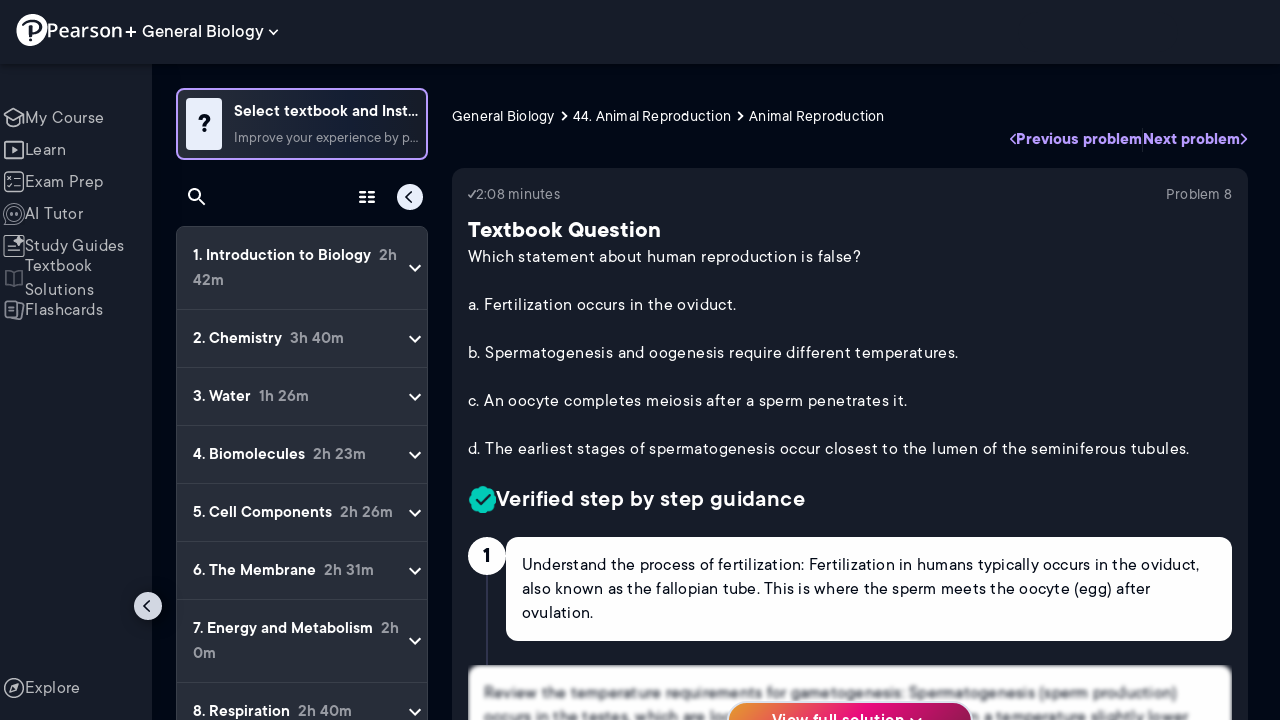

--- FILE ---
content_type: text/html; charset=utf-8
request_url: https://www.pearson.com/channels/biology/asset/5a70c5c4/which-statement-about-human-reproduction-is-false-a-fertilization-occurs-in-the-
body_size: 49992
content:
<!DOCTYPE html><html lang="en"><head><meta charSet="utf-8"/><meta property="og:type" content="website"/><meta name="viewport" content="width=device-width, initial-scale=1"/><meta name="theme-color" content="#000000"/><meta property="og:image" content="https://www.pearson.com/channels/channels-logo.jpg"/><meta property="twitter:card" content="summary_large_image"/><meta property="twitter:image" content="https://www.pearson.com/channels/channels-logo.jpg"/><title>Which statement about human reproduction is false? a. Fertilizati... | Study Prep in Pearson+</title><meta property="og:title" content="Which statement about human reproduction is false? a. Fertilizati... | Study Prep in Pearson+"/><meta property="twitter:title" content="Which statement about human reproduction is false? a. Fertilizati... | Study Prep in Pearson+"/><meta name="description" content="Which statement about human reproduction is false? a. Fertilization occurs in the oviduct. b. Spermatogenesis and oogenesis require different temperatures. c. An oocyte completes meiosis after a sperm penetrates it. d. The earliest stages of spermatogenesis occur closest to the lumen of the seminiferous tubules."/><meta property="og:description" content="Which statement about human reproduction is false? a. Fertilization occurs in the oviduct. b. Spermatogenesis and oogenesis require different temperatures. c. An oocyte completes meiosis after a sperm penetrates it. d. The earliest stages of spermatogenesis occur closest to the lumen of the seminiferous tubules."/><meta property="twitter:description" content="Which statement about human reproduction is false? a. Fertilization occurs in the oviduct. b. Spermatogenesis and oogenesis require different temperatures. c. An oocyte completes meiosis after a sperm penetrates it. d. The earliest stages of spermatogenesis occur closest to the lumen of the seminiferous tubules."/><link rel="canonical" href="https://www.pearson.com/channels/biology/asset/5a70c5c4/which-statement-about-human-reproduction-is-false-a-fertilization-occurs-in-the-"/><meta property="og:url" content="https://www.pearson.com/channels/biology/asset/5a70c5c4/which-statement-about-human-reproduction-is-false-a-fertilization-occurs-in-the-"/><meta property="twitter:url" content="https://www.pearson.com/channels/biology/asset/5a70c5c4/which-statement-about-human-reproduction-is-false-a-fertilization-occurs-in-the-"/><meta name="next-head-count" content="16"/><meta name="emotion-insertion-point" content=""/><style data-emotion="mui b6nho2 awgou1 q7mezt 10w9fme r9sqo6 10r7ggg 1g801pg r7k176 t3p1a1 7mxrdu abqyn 15830to 9vd5ud 11fhglq 1sjqd0u xgb323 hf94ok 1cbf1l2 1mpzjuh 1ynaf2a">.mui-b6nho2{background-color:#161c29;color:#fefefe;-webkit-transition:box-shadow 300ms cubic-bezier(0.4, 0, 0.2, 1) 0ms;transition:box-shadow 300ms cubic-bezier(0.4, 0, 0.2, 1) 0ms;box-shadow:var(--Paper-shadow);background-image:var(--Paper-overlay);display:-webkit-box;display:-webkit-flex;display:-ms-flexbox;display:flex;-webkit-flex-direction:column;-ms-flex-direction:column;flex-direction:column;width:100%;box-sizing:border-box;-webkit-flex-shrink:0;-ms-flex-negative:0;flex-shrink:0;position:fixed;z-index:1100;top:0;left:auto;right:0;--AppBar-background:#90caf9;--AppBar-color:rgba(0, 0, 0, 0.87);}@media print{.mui-b6nho2{position:absolute;}}.mui-awgou1{position:relative;display:-webkit-box;display:-webkit-flex;display:-ms-flexbox;display:flex;-webkit-align-items:center;-webkit-box-align:center;-ms-flex-align:center;align-items:center;padding-left:16px;padding-right:16px;min-height:56px;}@media (min-width:600px){.mui-awgou1{padding-left:24px;padding-right:24px;}}@media (min-width:0px){@media (orientation: landscape){.mui-awgou1{min-height:48px;}}}@media (min-width:600px){.mui-awgou1{min-height:64px;}}.mui-q7mezt{-webkit-user-select:none;-moz-user-select:none;-ms-user-select:none;user-select:none;width:1em;height:1em;display:inline-block;-webkit-flex-shrink:0;-ms-flex-negative:0;flex-shrink:0;-webkit-transition:fill 200ms cubic-bezier(0.4, 0, 0.2, 1) 0ms;transition:fill 200ms cubic-bezier(0.4, 0, 0.2, 1) 0ms;fill:currentColor;font-size:1.5rem;}.mui-10w9fme{margin:0;-webkit-flex-shrink:0;-ms-flex-negative:0;flex-shrink:0;border-width:0;border-style:solid;border-color:#2d374a;border-bottom-width:thin;}.mui-r9sqo6{display:-webkit-inline-box;display:-webkit-inline-flex;display:-ms-inline-flexbox;display:inline-flex;-webkit-align-items:center;-webkit-box-align:center;-ms-flex-align:center;align-items:center;-webkit-box-pack:center;-ms-flex-pack:center;-webkit-justify-content:center;justify-content:center;position:relative;box-sizing:border-box;-webkit-tap-highlight-color:transparent;background-color:transparent;outline:0;border:0;margin:0;border-radius:0;padding:0;cursor:pointer;-webkit-user-select:none;-moz-user-select:none;-ms-user-select:none;user-select:none;vertical-align:middle;-moz-appearance:none;-webkit-appearance:none;-webkit-text-decoration:none;text-decoration:none;color:inherit;text-align:center;-webkit-flex:0 0 auto;-ms-flex:0 0 auto;flex:0 0 auto;font-size:1.5rem;padding:8px;border-radius:50%;color:#fff;-webkit-transition:background-color 150ms cubic-bezier(0.4, 0, 0.2, 1) 0ms;transition:background-color 150ms cubic-bezier(0.4, 0, 0.2, 1) 0ms;padding:5px;font-size:1.125rem;}.mui-r9sqo6::-moz-focus-inner{border-style:none;}.mui-r9sqo6.Mui-disabled{pointer-events:none;cursor:default;}@media print{.mui-r9sqo6{-webkit-print-color-adjust:exact;color-adjust:exact;}}.mui-r9sqo6.Mui-disabled{background-color:transparent;color:rgba(255, 255, 255, 0.3);}.mui-r9sqo6.MuiIconButton-loading{color:transparent;}.mui-r9sqo6:hover{background-color:transparent;}.mui-r9sqo6:focus-visible{outline:2px solid var(--Text-darkTheme--Default);outline-offset:2px;}.mui-10r7ggg{list-style:none;margin:0;padding:0;position:relative;-webkit-align-self:stretch;-ms-flex-item-align:stretch;align-self:stretch;box-sizing:border-box;width:100%;background-color:var(--background-dark-theme-bg-level-2);border-radius:8px;border:1px solid var(--Border-darkTheme--border);overflow-x:hidden;}.mui-10r7ggg::-webkit-scrollbar-button{display:none;}.mui-10r7ggg::-webkit-scrollbar{width:8px;}.mui-10r7ggg::-webkit-scrollbar-thumb{width:8px;background:var(--Swatch-Light-900);border-radius:20px;visibility:hidden;}.mui-10r7ggg:hover::-webkit-scrollbar-thumb{visibility:visible;}.mui-1g801pg{display:-webkit-box;display:-webkit-flex;display:-ms-flexbox;display:flex;-webkit-box-pack:start;-ms-flex-pack:start;-webkit-justify-content:flex-start;justify-content:flex-start;-webkit-align-items:center;-webkit-box-align:center;-ms-flex-align:center;align-items:center;position:relative;-webkit-text-decoration:none;text-decoration:none;width:100%;box-sizing:border-box;text-align:left;border-bottom:1px solid #2d374a;-webkit-background-clip:padding-box;background-clip:padding-box;padding-top:12px;padding-bottom:12px;border-color:#2d374a;}.mui-r7k176{display:-webkit-inline-box;display:-webkit-inline-flex;display:-ms-inline-flexbox;display:inline-flex;-webkit-align-items:center;-webkit-box-align:center;-ms-flex-align:center;align-items:center;-webkit-box-pack:center;-ms-flex-pack:center;-webkit-justify-content:center;justify-content:center;position:relative;box-sizing:border-box;-webkit-tap-highlight-color:transparent;background-color:transparent;outline:0;border:0;margin:0;border-radius:0;padding:0;cursor:pointer;-webkit-user-select:none;-moz-user-select:none;-ms-user-select:none;user-select:none;vertical-align:middle;-moz-appearance:none;-webkit-appearance:none;-webkit-text-decoration:none;text-decoration:none;color:inherit;display:-webkit-box;display:-webkit-flex;display:-ms-flexbox;display:flex;-webkit-box-flex:1;-webkit-flex-grow:1;-ms-flex-positive:1;flex-grow:1;-webkit-box-pack:start;-ms-flex-pack:start;-webkit-justify-content:flex-start;justify-content:flex-start;-webkit-align-items:center;-webkit-box-align:center;-ms-flex-align:center;align-items:center;position:relative;-webkit-text-decoration:none;text-decoration:none;min-width:0;box-sizing:border-box;text-align:left;padding-top:8px;padding-bottom:8px;-webkit-transition:background-color 150ms cubic-bezier(0.4, 0, 0.2, 1) 0ms;transition:background-color 150ms cubic-bezier(0.4, 0, 0.2, 1) 0ms;padding:0 0 0 16px!important;}.mui-r7k176::-moz-focus-inner{border-style:none;}.mui-r7k176.Mui-disabled{pointer-events:none;cursor:default;}@media print{.mui-r7k176{-webkit-print-color-adjust:exact;color-adjust:exact;}}.mui-r7k176:hover{-webkit-text-decoration:none;text-decoration:none;background-color:rgba(255, 255, 255, 0.08);}@media (hover: none){.mui-r7k176:hover{background-color:transparent;}}.mui-r7k176.Mui-selected{background-color:rgba(144, 202, 249, 0.16);}.mui-r7k176.Mui-selected.Mui-focusVisible{background-color:rgba(144, 202, 249, 0.28);}.mui-r7k176.Mui-selected:hover{background-color:rgba(144, 202, 249, 0.24);}@media (hover: none){.mui-r7k176.Mui-selected:hover{background-color:rgba(144, 202, 249, 0.16);}}.mui-r7k176.Mui-focusVisible{background-color:rgba(255, 255, 255, 0.12);}.mui-r7k176.Mui-disabled{opacity:0.38;}.mui-r7k176:hover{background-color:transparent;}.mui-r7k176.Mui-selected{background-color:transparent;}.mui-r7k176.Mui-selected:hover{background-color:transparent;}.mui-t3p1a1{-webkit-flex:1 1 auto;-ms-flex:1 1 auto;flex:1 1 auto;min-width:0;margin-top:4px;margin-bottom:4px;}.MuiTypography-root:where(.mui-t3p1a1 .MuiListItemText-primary){display:block;}.MuiTypography-root:where(.mui-t3p1a1 .MuiListItemText-secondary){display:block;}.mui-7mxrdu{display:-webkit-inline-box;display:-webkit-inline-flex;display:-ms-inline-flexbox;display:inline-flex;-webkit-align-items:center;-webkit-box-align:center;-ms-flex-align:center;align-items:center;-webkit-box-pack:center;-ms-flex-pack:center;-webkit-justify-content:center;justify-content:center;position:relative;box-sizing:border-box;-webkit-tap-highlight-color:transparent;background-color:transparent;outline:0;border:0;margin:0;border-radius:0;padding:0;cursor:pointer;-webkit-user-select:none;-moz-user-select:none;-ms-user-select:none;user-select:none;vertical-align:middle;-moz-appearance:none;-webkit-appearance:none;-webkit-text-decoration:none;text-decoration:none;color:inherit;font-family:TT Commons;font-weight:500;font-size:0.875rem;line-height:1.75;text-transform:uppercase;min-width:64px;padding:6px 16px;border:0;border-radius:4px;-webkit-transition:background-color 250ms cubic-bezier(0.4, 0, 0.2, 1) 0ms,box-shadow 250ms cubic-bezier(0.4, 0, 0.2, 1) 0ms,border-color 250ms cubic-bezier(0.4, 0, 0.2, 1) 0ms,color 250ms cubic-bezier(0.4, 0, 0.2, 1) 0ms;transition:background-color 250ms cubic-bezier(0.4, 0, 0.2, 1) 0ms,box-shadow 250ms cubic-bezier(0.4, 0, 0.2, 1) 0ms,border-color 250ms cubic-bezier(0.4, 0, 0.2, 1) 0ms,color 250ms cubic-bezier(0.4, 0, 0.2, 1) 0ms;padding:6px 8px;color:var(--variant-textColor);background-color:var(--variant-textBg);--variant-textColor:#90caf9;--variant-outlinedColor:#90caf9;--variant-outlinedBorder:rgba(144, 202, 249, 0.5);--variant-containedColor:rgba(0, 0, 0, 0.87);--variant-containedBg:#90caf9;padding:4px 5px;font-size:0.8125rem;box-shadow:none;-webkit-transition:background-color 250ms cubic-bezier(0.4, 0, 0.2, 1) 0ms,box-shadow 250ms cubic-bezier(0.4, 0, 0.2, 1) 0ms,border-color 250ms cubic-bezier(0.4, 0, 0.2, 1) 0ms;transition:background-color 250ms cubic-bezier(0.4, 0, 0.2, 1) 0ms,box-shadow 250ms cubic-bezier(0.4, 0, 0.2, 1) 0ms,border-color 250ms cubic-bezier(0.4, 0, 0.2, 1) 0ms;text-transform:none;}.mui-7mxrdu::-moz-focus-inner{border-style:none;}.mui-7mxrdu.Mui-disabled{pointer-events:none;cursor:default;}@media print{.mui-7mxrdu{-webkit-print-color-adjust:exact;color-adjust:exact;}}.mui-7mxrdu:hover{-webkit-text-decoration:none;text-decoration:none;}.mui-7mxrdu.Mui-disabled{color:rgba(255, 255, 255, 0.3);}@media (hover: hover){.mui-7mxrdu:hover{--variant-containedBg:#42a5f5;--variant-textBg:rgba(144, 202, 249, 0.08);--variant-outlinedBorder:#90caf9;--variant-outlinedBg:rgba(144, 202, 249, 0.08);}}.mui-7mxrdu:hover{box-shadow:none;}.mui-7mxrdu.Mui-focusVisible{box-shadow:none;}.mui-7mxrdu:active{box-shadow:none;}.mui-7mxrdu.Mui-disabled{box-shadow:none;}.mui-7mxrdu.MuiButton-loading{color:transparent;}.mui-abqyn{height:0;overflow:hidden;-webkit-transition:height 300ms cubic-bezier(0.4, 0, 0.2, 1) 0ms;transition:height 300ms cubic-bezier(0.4, 0, 0.2, 1) 0ms;visibility:hidden;}.mui-15830to{display:-webkit-box;display:-webkit-flex;display:-ms-flexbox;display:flex;width:100%;}.mui-9vd5ud{width:100%;}.mui-11fhglq{list-style:none;margin:0;padding:0;position:relative;}.mui-1sjqd0u{display:-webkit-box;display:-webkit-flex;display:-ms-flexbox;display:flex;-webkit-box-pack:start;-ms-flex-pack:start;-webkit-justify-content:flex-start;justify-content:flex-start;-webkit-align-items:center;-webkit-box-align:center;-ms-flex-align:center;align-items:center;position:relative;-webkit-text-decoration:none;text-decoration:none;width:100%;box-sizing:border-box;text-align:left;border-bottom:1px solid #2d374a;-webkit-background-clip:padding-box;background-clip:padding-box;padding-top:12px;padding-bottom:12px;border-color:#2d374a;position:relative;}.mui-xgb323{display:-webkit-inline-box;display:-webkit-inline-flex;display:-ms-inline-flexbox;display:inline-flex;-webkit-align-items:center;-webkit-box-align:center;-ms-flex-align:center;align-items:center;-webkit-box-pack:center;-ms-flex-pack:center;-webkit-justify-content:center;justify-content:center;position:relative;box-sizing:border-box;-webkit-tap-highlight-color:transparent;background-color:transparent;outline:0;border:0;margin:0;border-radius:0;padding:0;cursor:pointer;-webkit-user-select:none;-moz-user-select:none;-ms-user-select:none;user-select:none;vertical-align:middle;-moz-appearance:none;-webkit-appearance:none;-webkit-text-decoration:none;text-decoration:none;color:inherit;display:-webkit-box;display:-webkit-flex;display:-ms-flexbox;display:flex;-webkit-box-flex:1;-webkit-flex-grow:1;-ms-flex-positive:1;flex-grow:1;-webkit-box-pack:start;-ms-flex-pack:start;-webkit-justify-content:flex-start;justify-content:flex-start;-webkit-align-items:center;-webkit-box-align:center;-ms-flex-align:center;align-items:center;position:relative;-webkit-text-decoration:none;text-decoration:none;min-width:0;box-sizing:border-box;text-align:left;padding-top:8px;padding-bottom:8px;-webkit-transition:background-color 150ms cubic-bezier(0.4, 0, 0.2, 1) 0ms;transition:background-color 150ms cubic-bezier(0.4, 0, 0.2, 1) 0ms;padding:0px;}.mui-xgb323::-moz-focus-inner{border-style:none;}.mui-xgb323.Mui-disabled{pointer-events:none;cursor:default;}@media print{.mui-xgb323{-webkit-print-color-adjust:exact;color-adjust:exact;}}.mui-xgb323:hover{-webkit-text-decoration:none;text-decoration:none;background-color:rgba(255, 255, 255, 0.08);}@media (hover: none){.mui-xgb323:hover{background-color:transparent;}}.mui-xgb323.Mui-selected{background-color:rgba(144, 202, 249, 0.16);}.mui-xgb323.Mui-selected.Mui-focusVisible{background-color:rgba(144, 202, 249, 0.28);}.mui-xgb323.Mui-selected:hover{background-color:rgba(144, 202, 249, 0.24);}@media (hover: none){.mui-xgb323.Mui-selected:hover{background-color:rgba(144, 202, 249, 0.16);}}.mui-xgb323.Mui-focusVisible{background-color:rgba(255, 255, 255, 0.12);}.mui-xgb323.Mui-disabled{opacity:0.38;}.mui-xgb323:hover{background-color:transparent;}.mui-xgb323.Mui-selected{background-color:transparent;}.mui-xgb323.Mui-selected:hover{background-color:transparent;}.mui-hf94ok{-webkit-flex:1 1 auto;-ms-flex:1 1 auto;flex:1 1 auto;min-width:0;margin-top:4px;margin-bottom:4px;padding-left:56px;padding-left:24px;}.MuiTypography-root:where(.mui-hf94ok .MuiListItemText-primary){display:block;}.MuiTypography-root:where(.mui-hf94ok .MuiListItemText-secondary){display:block;}.mui-1cbf1l2{height:0;overflow:hidden;-webkit-transition:height 300ms cubic-bezier(0.4, 0, 0.2, 1) 0ms;transition:height 300ms cubic-bezier(0.4, 0, 0.2, 1) 0ms;height:auto;overflow:visible;}.mui-1mpzjuh{display:-webkit-inline-box;display:-webkit-inline-flex;display:-ms-inline-flexbox;display:inline-flex;-webkit-align-items:center;-webkit-box-align:center;-ms-flex-align:center;align-items:center;-webkit-box-pack:center;-ms-flex-pack:center;-webkit-justify-content:center;justify-content:center;position:relative;box-sizing:border-box;-webkit-tap-highlight-color:transparent;background-color:transparent;outline:0;border:0;margin:0;border-radius:0;padding:0;cursor:pointer;-webkit-user-select:none;-moz-user-select:none;-ms-user-select:none;user-select:none;vertical-align:middle;-moz-appearance:none;-webkit-appearance:none;-webkit-text-decoration:none;text-decoration:none;color:inherit;text-align:center;-webkit-flex:0 0 auto;-ms-flex:0 0 auto;flex:0 0 auto;font-size:1.5rem;padding:8px;border-radius:50%;color:#fff;-webkit-transition:background-color 150ms cubic-bezier(0.4, 0, 0.2, 1) 0ms;transition:background-color 150ms cubic-bezier(0.4, 0, 0.2, 1) 0ms;padding:12px;font-size:1.75rem;}.mui-1mpzjuh::-moz-focus-inner{border-style:none;}.mui-1mpzjuh.Mui-disabled{pointer-events:none;cursor:default;}@media print{.mui-1mpzjuh{-webkit-print-color-adjust:exact;color-adjust:exact;}}.mui-1mpzjuh.Mui-disabled{background-color:transparent;color:rgba(255, 255, 255, 0.3);}.mui-1mpzjuh.MuiIconButton-loading{color:transparent;}.mui-1mpzjuh:hover{background-color:transparent;}.mui-1mpzjuh:focus-visible{outline:2px solid var(--Text-darkTheme--Default);outline-offset:2px;}.mui-1ynaf2a{display:-webkit-inline-box;display:-webkit-inline-flex;display:-ms-inline-flexbox;display:inline-flex;-webkit-align-items:center;-webkit-box-align:center;-ms-flex-align:center;align-items:center;-webkit-box-pack:center;-ms-flex-pack:center;-webkit-justify-content:center;justify-content:center;position:relative;box-sizing:border-box;-webkit-tap-highlight-color:transparent;background-color:transparent;outline:0;border:0;margin:0;border-radius:0;padding:0;cursor:pointer;-webkit-user-select:none;-moz-user-select:none;-ms-user-select:none;user-select:none;vertical-align:middle;-moz-appearance:none;-webkit-appearance:none;-webkit-text-decoration:none;text-decoration:none;color:inherit;text-align:center;-webkit-flex:0 0 auto;-ms-flex:0 0 auto;flex:0 0 auto;font-size:1.5rem;padding:8px;border-radius:50%;color:#fff;-webkit-transition:background-color 150ms cubic-bezier(0.4, 0, 0.2, 1) 0ms;transition:background-color 150ms cubic-bezier(0.4, 0, 0.2, 1) 0ms;--IconButton-hoverBg:rgba(255, 255, 255, 0.08);padding:12px;font-size:1.75rem;}.mui-1ynaf2a::-moz-focus-inner{border-style:none;}.mui-1ynaf2a.Mui-disabled{pointer-events:none;cursor:default;}@media print{.mui-1ynaf2a{-webkit-print-color-adjust:exact;color-adjust:exact;}}.mui-1ynaf2a:hover{background-color:var(--IconButton-hoverBg);}@media (hover: none){.mui-1ynaf2a:hover{background-color:transparent;}}.mui-1ynaf2a.Mui-disabled{background-color:transparent;color:rgba(255, 255, 255, 0.3);}.mui-1ynaf2a.MuiIconButton-loading{color:transparent;}.mui-1ynaf2a:hover{background-color:transparent;}.mui-1ynaf2a:focus-visible{outline:2px solid var(--Text-darkTheme--Default);outline-offset:2px;}</style><link rel="icon" href="https://www.pearson.com/etc/designs/global-store/pearsonplus/favicon.ico"/><link rel="shortcut icon" href="https://www.pearson.com/etc/designs/global-store/pearsonplus/favicon.ico"/><link rel="apple-touch-icon" href="/logo192.png"/><link rel="preload" as="script" href="https://www.pearson.com/assets/0bb383db49167f794e266452faa1fa11422373f0727"/><link rel="preload" href="https://static.studychannel.pearsonprd.tech/fonts/tt-commons.css" as="style"/><link rel="stylesheet" href="https://static.studychannel.pearsonprd.tech/fonts/tt-commons.css"/><link rel="preload" href="/channels/_next/static/css/662d22eba9c66389.css" as="style"/><link rel="stylesheet" href="/channels/_next/static/css/662d22eba9c66389.css" data-n-g=""/><link rel="preload" href="/channels/_next/static/css/b4813fa38d5a3705.css" as="style"/><link rel="stylesheet" href="/channels/_next/static/css/b4813fa38d5a3705.css" data-n-p=""/><link rel="preload" href="/channels/_next/static/css/105a4832be464467.css" as="style"/><link rel="stylesheet" href="/channels/_next/static/css/105a4832be464467.css" data-n-p=""/><link rel="preload" href="/channels/_next/static/css/df940a474ef8b496.css" as="style"/><link rel="stylesheet" href="/channels/_next/static/css/df940a474ef8b496.css" data-n-p=""/><link rel="preload" href="/channels/_next/static/css/6f2892d9fd7fd495.css" as="style"/><link rel="stylesheet" href="/channels/_next/static/css/6f2892d9fd7fd495.css" data-n-p=""/><link rel="preload" href="/channels/_next/static/css/5fb82a48424bfd07.css" as="style"/><link rel="stylesheet" href="/channels/_next/static/css/5fb82a48424bfd07.css" data-n-p=""/><link rel="preload" href="/channels/_next/static/css/61839992a7bf61df.css" as="style"/><link rel="stylesheet" href="/channels/_next/static/css/61839992a7bf61df.css" data-n-p=""/><noscript data-n-css=""></noscript><script type="text/javascript" src="https://www.pearson.com/assets/0bb383db49167f794e266452faa1fa11422373f0727"  ></script><script defer="" nomodule="" src="/channels/_next/static/chunks/polyfills-42372ed130431b0a.js"></script><script src="/channels/_next/static/chunks/webpack-10f55f2c68d1c88e.js" defer=""></script><script src="/channels/_next/static/chunks/framework-945b357d4a851f4b.js" defer=""></script><script src="/channels/_next/static/chunks/main-1da665e70e46b984.js" defer=""></script><script src="/channels/_next/static/chunks/pages/_app-4a3b19b4e6b044e0.js" defer=""></script><script src="/channels/_next/static/chunks/9353-8825306d3ae48c9f.js" defer=""></script><script src="/channels/_next/static/chunks/2812-f0f928770d9a2379.js" defer=""></script><script src="/channels/_next/static/chunks/2515-f5152e1069ade688.js" defer=""></script><script src="/channels/_next/static/chunks/1218-2c9e2d50d557f6c9.js" defer=""></script><script src="/channels/_next/static/chunks/9470-503b15789f1f9275.js" defer=""></script><script src="/channels/_next/static/chunks/3075-a52312b495f38e1c.js" defer=""></script><script src="/channels/_next/static/chunks/4859-0c0a5402c9c8cf40.js" defer=""></script><script src="/channels/_next/static/chunks/8738-1d90454d6c3295da.js" defer=""></script><script src="/channels/_next/static/chunks/6009-ec61950aa933d873.js" defer=""></script><script src="/channels/_next/static/chunks/4496-c861fcdcf53199ab.js" defer=""></script><script src="/channels/_next/static/chunks/7817-33490e0da84b2242.js" defer=""></script><script src="/channels/_next/static/chunks/5977-8dab3b1a1ad109e5.js" defer=""></script><script src="/channels/_next/static/chunks/6444-de6e877378585d07.js" defer=""></script><script src="/channels/_next/static/chunks/3861-c6bae2b8b168a39a.js" defer=""></script><script src="/channels/_next/static/chunks/7921-2de4528359360c00.js" defer=""></script><script src="/channels/_next/static/chunks/4956-aed7239f855eb643.js" defer=""></script><script src="/channels/_next/static/chunks/2092-38bc2d4b480fb476.js" defer=""></script><script src="/channels/_next/static/chunks/5395-a93bd3b092c20e48.js" defer=""></script><script src="/channels/_next/static/chunks/2022-529fdfcec290c7f5.js" defer=""></script><script src="/channels/_next/static/chunks/7938-6e8113018c05a593.js" defer=""></script><script src="/channels/_next/static/chunks/pages/%5BcourseId%5D/asset/%5BassetId%5D/%5BassetName%5D-b4e5d102564ef98b.js" defer=""></script><script src="/channels/_next/static/Ukv5DBzTkhenZkVo55s80/_buildManifest.js" defer=""></script><script src="/channels/_next/static/Ukv5DBzTkhenZkVo55s80/_ssgManifest.js" defer=""></script>
                              <script>!function(e){var n="https://s.go-mpulse.net/boomerang/";if("False"=="True")e.BOOMR_config=e.BOOMR_config||{},e.BOOMR_config.PageParams=e.BOOMR_config.PageParams||{},e.BOOMR_config.PageParams.pci=!0,n="https://s2.go-mpulse.net/boomerang/";if(window.BOOMR_API_key="XCNNJ-G8PCV-U855W-LP259-ULUSU",function(){function e(){if(!r){var e=document.createElement("script");e.id="boomr-scr-as",e.src=window.BOOMR.url,e.async=!0,o.appendChild(e),r=!0}}function t(e){r=!0;var n,t,a,i,d=document,O=window;if(window.BOOMR.snippetMethod=e?"if":"i",t=function(e,n){var t=d.createElement("script");t.id=n||"boomr-if-as",t.src=window.BOOMR.url,BOOMR_lstart=(new Date).getTime(),e=e||d.body,e.appendChild(t)},!window.addEventListener&&window.attachEvent&&navigator.userAgent.match(/MSIE [67]\./))return window.BOOMR.snippetMethod="s",void t(o,"boomr-async");a=document.createElement("IFRAME"),a.src="about:blank",a.title="",a.role="presentation",a.loading="eager",i=(a.frameElement||a).style,i.width=0,i.height=0,i.border=0,i.display="none",o.appendChild(a);try{O=a.contentWindow,d=O.document.open()}catch(_){n=document.domain,a.src="javascript:var d=document.open();d.domain='"+n+"';void 0;",O=a.contentWindow,d=O.document.open()}if(n)d._boomrl=function(){this.domain=n,t()},d.write("<bo"+"dy onload='document._boomrl();'>");else if(O._boomrl=function(){t()},O.addEventListener)O.addEventListener("load",O._boomrl,!1);else if(O.attachEvent)O.attachEvent("onload",O._boomrl);d.close()}function a(e){window.BOOMR_onload=e&&e.timeStamp||(new Date).getTime()}if(!window.BOOMR||!window.BOOMR.version&&!window.BOOMR.snippetExecuted){window.BOOMR=window.BOOMR||{},window.BOOMR.snippetStart=(new Date).getTime(),window.BOOMR.snippetExecuted=!0,window.BOOMR.snippetVersion=14,window.BOOMR.url=n+"XCNNJ-G8PCV-U855W-LP259-ULUSU";var i=document.currentScript||document.getElementsByTagName("script")[0],o=i.parentNode,r=!1,d=document.createElement("link");if(d.relList&&"function"==typeof d.relList.supports&&d.relList.supports("preload")&&"as"in d)window.BOOMR.snippetMethod="p",d.href=window.BOOMR.url,d.rel="preload",d.as="script",d.addEventListener("load",e),d.addEventListener("error",function(){t(!0)}),setTimeout(function(){if(!r)t(!0)},3e3),BOOMR_lstart=(new Date).getTime(),o.appendChild(d);else t(!1);if(window.addEventListener)window.addEventListener("load",a,!1);else if(window.attachEvent)window.attachEvent("onload",a)}}(),"".length>0)if(e&&"performance"in e&&e.performance&&"function"==typeof e.performance.setResourceTimingBufferSize)e.performance.setResourceTimingBufferSize();!function(){if(BOOMR=e.BOOMR||{},BOOMR.plugins=BOOMR.plugins||{},!BOOMR.plugins.AK){var n=""=="true"?1:0,t="",a="amgeyiixezglg2lmez4a-f-3da14d07d-clientnsv4-s.akamaihd.net",i="false"=="true"?2:1,o={"ak.v":"39","ak.cp":"1904824","ak.ai":parseInt("503985",10),"ak.ol":"0","ak.cr":10,"ak.ipv":4,"ak.proto":"h2","ak.rid":"112b5cdb","ak.r":45721,"ak.a2":n,"ak.m":"x","ak.n":"essl","ak.bpcip":"3.12.76.0","ak.cport":51056,"ak.gh":"23.33.25.6","ak.quicv":"","ak.tlsv":"tls1.3","ak.0rtt":"","ak.0rtt.ed":"","ak.csrc":"-","ak.acc":"","ak.t":"1768695416","ak.ak":"hOBiQwZUYzCg5VSAfCLimQ==Najr7Ze2moDwGUVhiPL9rU/XMAgbZK3h3WZyeBYeFh3Oaep5r8vpQjOgSmRGt4Y9OLDpNuXFxQnd895C2uutPafPcDA2cys59f7Fm08jQQy5Id84fI0AZcumBGL6mBt9B/kakQq7zGezBkIZo7S+z9wzm5bFqmhORptVyxWZADH0pCnl+FweQYI9b+ugBzOFRAlQ1fsuvVwloPwGIAUJNGKBRx1tkUMV4x1CHl60Q/bxr1h2QPIRd/ovdvEaA7l1XMj3uEgqAI8Iv+alSHXAL+b7UHr6DR8l9uPhLJ/ylfbfXE+D813JpBRBOy0y4vIm1oMzjhwXBibSkup/bIzmhZOeClT2sjI9cSecEB90GQoOIa1d+74m72aVXq1Xh/5RoZRXclKt7xJLDcLueRBM19DsQgfa4m13+ahytAFVL6w=","ak.pv":"177","ak.dpoabenc":"","ak.tf":i};if(""!==t)o["ak.ruds"]=t;var r={i:!1,av:function(n){var t="http.initiator";if(n&&(!n[t]||"spa_hard"===n[t]))o["ak.feo"]=void 0!==e.aFeoApplied?1:0,BOOMR.addVar(o)},rv:function(){var e=["ak.bpcip","ak.cport","ak.cr","ak.csrc","ak.gh","ak.ipv","ak.m","ak.n","ak.ol","ak.proto","ak.quicv","ak.tlsv","ak.0rtt","ak.0rtt.ed","ak.r","ak.acc","ak.t","ak.tf"];BOOMR.removeVar(e)}};BOOMR.plugins.AK={akVars:o,akDNSPreFetchDomain:a,init:function(){if(!r.i){var e=BOOMR.subscribe;e("before_beacon",r.av,null,null),e("onbeacon",r.rv,null,null),r.i=!0}return this},is_complete:function(){return!0}}}}()}(window);</script></head><body class="study-theme-dark"><div id="__next"><div id="root"><a class="PUOR6p" href="#main-content-starts">Skip to main content</a><div class="S_xlzd"><header class="MuiPaper-root MuiPaper-elevation MuiPaper-elevation4 MuiAppBar-root MuiAppBar-colorPrimary MuiAppBar-positionFixed _9lQJQ_ mui-fixed mui-b6nho2" id="mainHeader" style="--Paper-shadow:0px 2px 4px -1px rgba(0,0,0,0.2),0px 4px 5px 0px rgba(0,0,0,0.14),0px 1px 10px 0px rgba(0,0,0,0.12);--Paper-overlay:linear-gradient(rgba(255, 255, 255, 0.092), rgba(255, 255, 255, 0.092))"><div class="MuiToolbar-root MuiToolbar-gutters MuiToolbar-regular v_I_em mui-awgou1"><div><a href="https://www.pearson.com/en-us/pearsonplus.html" class="w9JKWE" tabindex="0" role="button"><img src="/channels/images/PearsonLogo.svg" class="WN5pdq" alt="Pearson+ Logo" width="32" height="32"/><img role="presentation" src="/channels/images/PearsonLogoText.svg" class="RKsB3s" alt="Pearson+ Logo" width="88" height="18"/></a></div><button id=":R16al3l96:" class="gdM_Ks" aria-expanded="false" aria-controls="channelsModal"><p class="aVkELG">General Biology</p><svg class="MuiSvgIcon-root MuiSvgIcon-fontSizeMedium _4PuOGb mui-q7mezt" focusable="false" aria-hidden="true" viewBox="0 0 24 24"><path d="M7.41 8.59 12 13.17l4.59-4.58L18 10l-6 6-6-6z"></path></svg></button><div class="ZPRem8"><div class="JRTxfl"><div class="ZeKf_n vDS8QF"><div class="S0a0BQ" style="width:100%;height:100%"><span></span></div></div><div class="ZeKf_n"><div class="S0a0BQ" style="width:100%;height:100%"><span></span></div></div></div></div></div></header><div class="mL_aZ_"><div style="top:58px" class="IHblgN"><nav aria-label="channel" class="K2kWMu"><div role="list" class="V4mDev"><span role="listitem" class="_7BFWe2" data-coachmark="{&quot;position&quot;:&quot;bottom&quot;,&quot;offset&quot;:[0,10],&quot;step&quot;:1,&quot;label&quot;:&quot;My Course&quot;,&quot;text&quot;:&quot;Create a personalized study plan and get recommended content.&quot;}"><a class="vUU_gl" href="/channels/biology"><span>My Course</span></a></span><span role="listitem" class="_7BFWe2" data-coachmark="{&quot;position&quot;:&quot;bottom&quot;,&quot;offset&quot;:[0,10],&quot;step&quot;:2,&quot;label&quot;:&quot;Learn&quot;,&quot;text&quot;:&quot;Watch bite-sized video lessons by world-class instructors.&quot;}"><a class="vUU_gl" href="/channels/biology/learn/jason/introduction-to-biology/introduction-to-biology-Bio-1"><span>Learn</span></a></span><span role="listitem" class="_7BFWe2" data-coachmark="{&quot;position&quot;:&quot;bottom&quot;,&quot;offset&quot;:[0,10],&quot;step&quot;:3,&quot;label&quot;:&quot;Exam Prep&quot;,&quot;text&quot;:&quot;Prepare for your exams with custom practice sets.&quot;}"><a class="vUU_gl" href="/channels/biology/exam-prep"><span>Exam Prep</span></a></span><span role="listitem" class="_7BFWe2" data-coachmark="{&quot;position&quot;:&quot;bottom&quot;,&quot;offset&quot;:[0,10],&quot;step&quot;:4,&quot;label&quot;:&quot;AI Tutor&quot;,&quot;text&quot;:&quot;Get unstuck with our trusted AI tutor.&quot;}"><a class="vUU_gl" href="/channels/biology/ai-tutor"><span>AI Tutor</span></a></span><span role="listitem" class="_7BFWe2" data-coachmark="{&quot;position&quot;:&quot;bottom&quot;,&quot;offset&quot;:[0,10],&quot;step&quot;:5,&quot;label&quot;:&quot;Study Guides&quot;,&quot;text&quot;:&quot;Transform your notes into study guides, flashcards, and practice problems.&quot;}"><a class="vUU_gl" href="/channels/biology/study-guides"><span>Study Guides</span></a></span><span role="listitem" class="_7BFWe2"><a class="vUU_gl" href="/channels/biology/textbook-solutions"><span>Textbook Solutions</span></a></span><span role="listitem" class="_7BFWe2"><a class="vUU_gl" href="/channels/biology/flashcards"><span>Flashcards</span></a></span><span role="listitem" class="_7BFWe2"><a class="vUU_gl" href="/channels/biology/explore/introduction-to-biology/introduction-to-biology-Bio-1"><span>Explore</span></a></span><div aria-hidden="true" class="_3TfBic"></div></div></nav></div><div class="_9bHcpc"><nav aria-label="channel"><ul class="_51oDmM"><li class="_5AKkCe"><a class="P_CdIR" data-coachmark="{&quot;position&quot;:&quot;right&quot;,&quot;offset&quot;:[10,0],&quot;step&quot;:1,&quot;label&quot;:&quot;My Course&quot;,&quot;text&quot;:&quot;Create a personalized study plan and get recommended content.&quot;}" href="/channels/biology"><div class="_5qo0Fy"></div><div class="_2a6qYG" aria-label=""><img alt="" src="/channels/images/navigation/myCourseOutline.svg" height="22" width="22"/></div><span class="k78nyG">My Course</span></a></li><li class="MuiDivider-root MuiDivider-fullWidth _5AKkCe FU9xbf mui-10w9fme" role="none"></li><li class="_5AKkCe"><a class="P_CdIR" data-coachmark="{&quot;position&quot;:&quot;right&quot;,&quot;offset&quot;:[10,0],&quot;step&quot;:2,&quot;label&quot;:&quot;Learn&quot;,&quot;text&quot;:&quot;Watch bite-sized video lessons by world-class instructors.&quot;}" href="/channels/biology/learn/jason/introduction-to-biology/introduction-to-biology-Bio-1"><div class="_5qo0Fy"></div><div class="_2a6qYG" aria-label=""><img alt="" src="/channels/images/navigation/learnOutline.svg" height="22" width="22"/></div><span class="k78nyG">Learn</span></a></li><li class="_5AKkCe"><a class="P_CdIR" data-coachmark="{&quot;position&quot;:&quot;right&quot;,&quot;offset&quot;:[10,0],&quot;step&quot;:3,&quot;label&quot;:&quot;Exam Prep&quot;,&quot;text&quot;:&quot;Prepare for your exams with custom practice sets.&quot;}" href="/channels/biology/exam-prep"><div class="_5qo0Fy"></div><div class="_2a6qYG" aria-label=""><img alt="" src="/channels/images/navigation/examPrepOutline.svg" height="22" width="22"/></div><span class="k78nyG">Exam Prep</span></a></li><li class="_5AKkCe"><a class="P_CdIR" data-coachmark="{&quot;position&quot;:&quot;right&quot;,&quot;offset&quot;:[10,0],&quot;step&quot;:4,&quot;label&quot;:&quot;AI Tutor&quot;,&quot;text&quot;:&quot;Get unstuck with our trusted AI tutor.&quot;}" href="/channels/biology/ai-tutor"><div class="_5qo0Fy"></div><div class="_2a6qYG" aria-label=""><img alt="" src="/channels/images/navigation/hwHelpOutline.svg" height="22" width="22"/></div><span class="k78nyG">AI Tutor</span></a></li><li class="_5AKkCe"><a class="P_CdIR" data-coachmark="{&quot;position&quot;:&quot;right&quot;,&quot;offset&quot;:[10,0],&quot;step&quot;:5,&quot;label&quot;:&quot;Study Guides&quot;,&quot;text&quot;:&quot;Transform your notes into study guides, flashcards, and practice problems.&quot;}" href="/channels/biology/study-guides"><div class="_5qo0Fy"></div><div class="_2a6qYG" aria-label=""><img alt="" src="/channels/images/navigation/studyGuidesOutline.svg" height="22" width="22"/></div><span class="k78nyG">Study Guides</span></a></li><li class="_5AKkCe"><a class="P_CdIR" href="/channels/biology/textbook-solutions"><div class="_5qo0Fy"></div><div class="_2a6qYG" aria-label=""><img alt="" src="/channels/images/navigation/textbookSolutionsOutlined.svg" height="22" width="22"/></div><span class="k78nyG">Textbook Solutions</span></a></li><li class="_5AKkCe"><a class="P_CdIR" href="/channels/biology/flashcards"><div class="_5qo0Fy"></div><div class="_2a6qYG" aria-label=""><img alt="" src="/channels/images/navigation/flashcardsOutline.svg" height="22" width="22"/></div><span class="k78nyG">Flashcards</span></a></li><li class="MuiDivider-root MuiDivider-fullWidth _5AKkCe FU9xbf mui-10w9fme" role="none"></li><li class="_5AKkCe FPETun"><a class="P_CdIR" href="/channels/biology/explore/introduction-to-biology/introduction-to-biology-Bio-1"><div class="_5qo0Fy"></div><div class="_2a6qYG" aria-label=""><img alt="" src="/channels/images/navigation/exploreOutline.svg" height="22" width="22"/></div><span class="k78nyG">Explore</span></a></li></ul></nav><button class="MuiButtonBase-root MuiIconButton-root MuiIconButton-sizeSmall LOCt6o mui-r9sqo6" tabindex="0" type="button" aria-label="Hide navigation"><img src="/channels/images/navigation/collapseTOC.svg" alt="" width="18" height="18"/></button></div><div id="course-content-wrapper-id" class="pgk82m"><div class="KEaPyn"><div style="display:contents" data-a11y-owner="" data-a11y-owner-root-link=":R9jl96:-owner-state-owner-root" data-a11y-owner-root=":R9jl96:-owner-state-owner-root"><main id="main-content-starts"><div class="TpnSq9"><div class="k_2zu_"><div role="navigation" aria-labelledby=":R3pjl96:" class="vgBHcF"><div id="enrollment-cta-container" class="spmj5S"><div class="MLAyKF"><button type="button" class="wx_lJz" aria-describedby=":R2jpjl96:"><div class="_2mj4Qt">?</div><div class="jPqi12"><span class="evZoBg">Select textbook and Institution</span><p aria-hidden="true" id=":R2jpjl96:" class="VBhMg7" aria-label="Improve your experience by picking them">Improve your experience by picking them</p></div></button></div></div><div class="TZ1E1a"><div class="WWiYz1"><span id=":R3pjl96:" class="jYFpyL">Table of contents</span><div role="search" aria-label="Table of contents"><button class="MuiButtonBase-root MuiIconButton-root MuiIconButton-sizeSmall VYV9Jq mui-r9sqo6" tabindex="0" type="button" aria-label="Search in the table of contents"><svg class="MuiSvgIcon-root MuiSvgIcon-fontSizeMedium Z74YDX mui-q7mezt" focusable="false" aria-hidden="true" viewBox="0 0 24 24"><path d="M15.5 14h-.79l-.28-.27C15.41 12.59 16 11.11 16 9.5 16 5.91 13.09 3 9.5 3S3 5.91 3 9.5 5.91 16 9.5 16c1.61 0 3.09-.59 4.23-1.57l.27.28v.79l5 4.99L20.49 19zm-6 0C7.01 14 5 11.99 5 9.5S7.01 5 9.5 5 14 7.01 14 9.5 11.99 14 9.5 14"></path></svg></button></div><div><button class="MuiButtonBase-root MuiIconButton-root MuiIconButton-sizeSmall vWd8R_ mui-r9sqo6" tabindex="0" type="button" aria-label="Table of contents" aria-haspopup="dialog"><img alt="" src="/channels/images/TableOfContents.svg" width="32" height="32"/></button><span class="lmvWS_"><button class="MuiButtonBase-root MuiIconButton-root MuiIconButton-sizeSmall RdE9vR mui-r9sqo6" tabindex="0" type="button" aria-label="Hide table of content"><img alt="" src="/channels/images/navigation/collapseTOC.svg" class="xOMMiY" width="18" height="18"/></button></span></div><div class="fHO2t9"><div aria-live="polite"><span></span></div></div></div></div><div class="cecjNj"><div class="ZcO5Ok"><a class="PUOR6p" href="#guided-main-content-starts">Skip topic navigation</a></div></div><ul class="MuiList-root mui-10r7ggg" aria-label="Course chapters"><li class="MuiListItem-root MuiListItem-divider NCgY3E mui-1g801pg"><div class="MuiButtonBase-root MuiListItemButton-root MuiListItemButton-root mui-r7k176" tabindex="0" role="button" aria-expanded="false" aria-controls=":Rqfjpjl96:"><div class="MuiListItemText-root mui-t3p1a1"><div class="C8heh4"><div><div><span>1. Introduction to Biology</span><span aria-label="approx duration: 2h 42min" class="stVea0">2h 42m</span></div><div hidden=""><button class="MuiButtonBase-root MuiButton-root MuiButton-text MuiButton-textPrimary MuiButton-sizeSmall MuiButton-textSizeSmall MuiButton-colorPrimary MuiButton-disableElevation MuiButton-root MuiButton-text MuiButton-textPrimary MuiButton-sizeSmall MuiButton-textSizeSmall MuiButton-colorPrimary MuiButton-disableElevation n62TL9 mui-7mxrdu" tabindex="0" type="button" id=":Rqfjpjl96H1:">Chapter worksheet<img class="eCVPU_" src="/channels/images/primaryDownloadIcon.svg" alt=""/><img class="_3_aoI5" src="/channels/images/primaryDownloadIconHover.svg" alt=""/></button></div></div><svg class="MuiSvgIcon-root MuiSvgIcon-fontSizeMedium mui-q7mezt" focusable="false" aria-hidden="true" viewBox="0 0 24 24"><path d="M16.59 8.59 12 13.17 7.41 8.59 6 10l6 6 6-6z"></path></svg></div></div></div><div aria-owns=":Rqfjpjl96H1: :Rqfjpjl96H2:"></div></li><div style="min-height:0px" class="MuiCollapse-root MuiCollapse-vertical MuiCollapse-hidden mui-abqyn"><div class="MuiCollapse-wrapper MuiCollapse-vertical mui-15830to"><div class="MuiCollapse-wrapperInner MuiCollapse-vertical mui-9vd5ud"><ul class="MuiList-root zR8RVK mui-11fhglq" aria-label="1. Introduction to Biology chapter topics" id=":Rqfjpjl96:"><li class="MuiListItem-root MuiListItem-divider oWIqzb mui-1sjqd0u"><a class="MuiButtonBase-root MuiListItemButton-root MuiListItemButton-root mui-xgb323" tabindex="0" role="link" aria-current="false" href="/channels/biology/learn/jason/introduction-to-biology/introduction-to-biology-Bio-1"><div class="MuiListItemText-root MuiListItemText-inset mui-hf94ok"><div><div class="Kel19U">Introduction to Biology</div><span aria-label="approx duration: 9min" class="CSu3yz">9m</span></div></div></a></li><span aria-owns=":Rdal0qfjpjl96:"></span><li class="MuiListItem-root MuiListItem-divider oWIqzb mui-1sjqd0u"><a class="MuiButtonBase-root MuiListItemButton-root MuiListItemButton-root mui-xgb323" tabindex="0" role="link" aria-current="false" href="/channels/biology/learn/jason/introduction-to-biology/characteristics-of-life-Bio-1"><div class="MuiListItemText-root MuiListItemText-inset mui-hf94ok"><div><div class="Kel19U">Characteristics of Life</div><span aria-label="approx duration: 12min" class="CSu3yz">12m</span></div></div></a></li><span aria-owns=":Rlal0qfjpjl96:"></span><li class="MuiListItem-root MuiListItem-divider oWIqzb mui-1sjqd0u"><a class="MuiButtonBase-root MuiListItemButton-root MuiListItemButton-root mui-xgb323" tabindex="0" role="link" aria-current="false" href="/channels/biology/learn/jason/introduction-to-biology/life-s-organizational-hierarchy-Bio-1"><div class="MuiListItemText-root MuiListItemText-inset mui-hf94ok"><div><div class="Kel19U">Life&#x27;s Organizational Hierarchy</div><span aria-label="approx duration: 27min" class="CSu3yz">27m</span></div></div></a></li><span aria-owns=":Rtal0qfjpjl96:"></span><li class="MuiListItem-root MuiListItem-divider oWIqzb mui-1sjqd0u"><a class="MuiButtonBase-root MuiListItemButton-root MuiListItemButton-root mui-xgb323" tabindex="0" role="link" aria-current="false" href="/channels/biology/learn/jason/introduction-to-biology/natural-selection-and%20evolution-Bio-1"><div class="MuiListItemText-root MuiListItemText-inset mui-hf94ok"><div><div class="Kel19U">Natural Selection and Evolution</div><span aria-label="approx duration: 26min" class="CSu3yz">26m</span></div></div></a></li><span aria-owns=":R15al0qfjpjl96:"></span><li class="MuiListItem-root MuiListItem-divider oWIqzb mui-1sjqd0u"><a class="MuiButtonBase-root MuiListItemButton-root MuiListItemButton-root mui-xgb323" tabindex="0" role="link" aria-current="false" href="/channels/biology/learn/jason/introduction-to-biology/introduction-to-taxonomy-Bio-1"><div class="MuiListItemText-root MuiListItemText-inset mui-hf94ok"><div><div class="Kel19U">Introduction to Taxonomy</div><span aria-label="approx duration: 26min" class="CSu3yz">26m</span></div></div></a></li><span aria-owns=":R1dal0qfjpjl96:"></span><li class="MuiListItem-root MuiListItem-divider oWIqzb mui-1sjqd0u"><a class="MuiButtonBase-root MuiListItemButton-root MuiListItemButton-root mui-xgb323" tabindex="0" role="link" aria-current="false" href="/channels/biology/learn/jason/introduction-to-biology/scientific-method-Bio-1"><div class="MuiListItemText-root MuiListItemText-inset mui-hf94ok"><div><div class="Kel19U">Scientific Method</div><span aria-label="approx duration: 27min" class="CSu3yz">27m</span></div></div></a></li><span aria-owns=":R1lal0qfjpjl96:"></span><li class="MuiListItem-root MuiListItem-divider oWIqzb mui-1sjqd0u"><a class="MuiButtonBase-root MuiListItemButton-root MuiListItemButton-root mui-xgb323" tabindex="0" role="link" aria-current="false" href="/channels/biology/learn/jason/introduction-to-biology/experimental-design-Bio-1"><div class="MuiListItemText-root MuiListItemText-inset mui-hf94ok"><div><div class="Kel19U">Experimental Design</div><span aria-label="approx duration: 30min" class="CSu3yz">30m</span></div></div></a></li><span aria-owns=":R1tal0qfjpjl96:"></span></ul></div></div></div><li class="MuiListItem-root MuiListItem-divider NCgY3E mui-1g801pg"><div class="MuiButtonBase-root MuiListItemButton-root MuiListItemButton-root mui-r7k176" tabindex="0" role="button" aria-expanded="false" aria-controls=":R1afjpjl96:"><div class="MuiListItemText-root mui-t3p1a1"><div class="C8heh4"><div><div><span>2. Chemistry</span><span aria-label="approx duration: 3h 40min" class="stVea0">3h 40m</span></div><div hidden=""><button class="MuiButtonBase-root MuiButton-root MuiButton-text MuiButton-textPrimary MuiButton-sizeSmall MuiButton-textSizeSmall MuiButton-colorPrimary MuiButton-disableElevation MuiButton-root MuiButton-text MuiButton-textPrimary MuiButton-sizeSmall MuiButton-textSizeSmall MuiButton-colorPrimary MuiButton-disableElevation n62TL9 mui-7mxrdu" tabindex="0" type="button" id=":R1afjpjl96H1:">Chapter worksheet<img class="eCVPU_" src="/channels/images/primaryDownloadIcon.svg" alt=""/><img class="_3_aoI5" src="/channels/images/primaryDownloadIconHover.svg" alt=""/></button></div></div><svg class="MuiSvgIcon-root MuiSvgIcon-fontSizeMedium mui-q7mezt" focusable="false" aria-hidden="true" viewBox="0 0 24 24"><path d="M16.59 8.59 12 13.17 7.41 8.59 6 10l6 6 6-6z"></path></svg></div></div></div><div aria-owns=":R1afjpjl96H1: :R1afjpjl96H2:"></div></li><div style="min-height:0px" class="MuiCollapse-root MuiCollapse-vertical MuiCollapse-hidden mui-abqyn"><div class="MuiCollapse-wrapper MuiCollapse-vertical mui-15830to"><div class="MuiCollapse-wrapperInner MuiCollapse-vertical mui-9vd5ud"><ul class="MuiList-root zR8RVK mui-11fhglq" aria-label="2. Chemistry chapter topics" id=":R1afjpjl96:"><li class="MuiListItem-root MuiListItem-divider oWIqzb mui-1sjqd0u"><a class="MuiButtonBase-root MuiListItemButton-root MuiListItemButton-root mui-xgb323" tabindex="0" role="link" aria-current="false" href="/channels/biology/learn/jason/chemistry/atoms-smallest-unit-of-matter-Bio-1"><div class="MuiListItemText-root MuiListItemText-inset mui-hf94ok"><div><div class="Kel19U">Atoms- Smallest Unit of Matter</div><span aria-label="approx duration: 57min" class="CSu3yz">57m</span></div></div></a></li><span aria-owns=":Rdal1afjpjl96:"></span><li class="MuiListItem-root MuiListItem-divider oWIqzb mui-1sjqd0u"><a class="MuiButtonBase-root MuiListItemButton-root MuiListItemButton-root mui-xgb323" tabindex="0" role="link" aria-current="false" href="/channels/biology/learn/jason/chemistry/isotopes-Bio-1"><div class="MuiListItemText-root MuiListItemText-inset mui-hf94ok"><div><div class="Kel19U">Isotopes</div><span aria-label="approx duration: 39min" class="CSu3yz">39m</span></div></div></a></li><span aria-owns=":Rlal1afjpjl96:"></span><li class="MuiListItem-root MuiListItem-divider oWIqzb mui-1sjqd0u"><a class="MuiButtonBase-root MuiListItemButton-root MuiListItemButton-root mui-xgb323" tabindex="0" role="link" aria-current="false" href="/channels/biology/learn/jason/chemistry/introduction-to-chemical-bonding-Bio-1"><div class="MuiListItemText-root MuiListItemText-inset mui-hf94ok"><div><div class="Kel19U">Introduction to Chemical Bonding</div><span aria-label="approx duration: 21min" class="CSu3yz">21m</span></div></div></a></li><span aria-owns=":Rtal1afjpjl96:"></span><li class="MuiListItem-root MuiListItem-divider oWIqzb mui-1sjqd0u"><a class="MuiButtonBase-root MuiListItemButton-root MuiListItemButton-root mui-xgb323" tabindex="0" role="link" aria-current="false" href="/channels/biology/learn/jason/chemistry/covalent-bonds-Bio-1"><div class="MuiListItemText-root MuiListItemText-inset mui-hf94ok"><div><div class="Kel19U">Covalent Bonds</div><span aria-label="approx duration: 40min" class="CSu3yz">40m</span></div></div></a></li><span aria-owns=":R15al1afjpjl96:"></span><li class="MuiListItem-root MuiListItem-divider oWIqzb mui-1sjqd0u"><a class="MuiButtonBase-root MuiListItemButton-root MuiListItemButton-root mui-xgb323" tabindex="0" role="link" aria-current="false" href="/channels/biology/learn/jason/chemistry/noncovalent-bonds-Bio-1"><div class="MuiListItemText-root MuiListItemText-inset mui-hf94ok"><div><div class="Kel19U">Noncovalent Bonds</div><span aria-label="approx duration: 5min" class="CSu3yz">5m</span></div></div></a></li><span aria-owns=":R1dal1afjpjl96:"></span><li class="MuiListItem-root MuiListItem-divider oWIqzb mui-1sjqd0u"><a class="MuiButtonBase-root MuiListItemButton-root MuiListItemButton-root mui-xgb323" tabindex="0" role="link" aria-current="false" href="/channels/biology/learn/jason/chemistry/ionic-bonding-Bio-1"><div class="MuiListItemText-root MuiListItemText-inset mui-hf94ok"><div><div class="Kel19U">Ionic Bonding</div><span aria-label="approx duration: 37min" class="CSu3yz">37m</span></div></div></a></li><span aria-owns=":R1lal1afjpjl96:"></span><li class="MuiListItem-root MuiListItem-divider oWIqzb mui-1sjqd0u"><a class="MuiButtonBase-root MuiListItemButton-root MuiListItemButton-root mui-xgb323" tabindex="0" role="link" aria-current="false" href="/channels/biology/learn/jason/chemistry/hydrogen-bonding-Bio-1"><div class="MuiListItemText-root MuiListItemText-inset mui-hf94ok"><div><div class="Kel19U">Hydrogen Bonding</div><span aria-label="approx duration: 19min" class="CSu3yz">19m</span></div></div></a></li><span aria-owns=":R1tal1afjpjl96:"></span></ul></div></div></div><li class="MuiListItem-root MuiListItem-divider NCgY3E mui-1g801pg"><div class="MuiButtonBase-root MuiListItemButton-root MuiListItemButton-root mui-r7k176" tabindex="0" role="button" aria-expanded="false" aria-controls=":R1qfjpjl96:"><div class="MuiListItemText-root mui-t3p1a1"><div class="C8heh4"><div><div><span>3. Water</span><span aria-label="approx duration: 1h 26min" class="stVea0">1h 26m</span></div><div hidden=""><button class="MuiButtonBase-root MuiButton-root MuiButton-text MuiButton-textPrimary MuiButton-sizeSmall MuiButton-textSizeSmall MuiButton-colorPrimary MuiButton-disableElevation MuiButton-root MuiButton-text MuiButton-textPrimary MuiButton-sizeSmall MuiButton-textSizeSmall MuiButton-colorPrimary MuiButton-disableElevation n62TL9 mui-7mxrdu" tabindex="0" type="button" id=":R1qfjpjl96H1:">Chapter worksheet<img class="eCVPU_" src="/channels/images/primaryDownloadIcon.svg" alt=""/><img class="_3_aoI5" src="/channels/images/primaryDownloadIconHover.svg" alt=""/></button></div></div><svg class="MuiSvgIcon-root MuiSvgIcon-fontSizeMedium mui-q7mezt" focusable="false" aria-hidden="true" viewBox="0 0 24 24"><path d="M16.59 8.59 12 13.17 7.41 8.59 6 10l6 6 6-6z"></path></svg></div></div></div><div aria-owns=":R1qfjpjl96H1: :R1qfjpjl96H2:"></div></li><div style="min-height:0px" class="MuiCollapse-root MuiCollapse-vertical MuiCollapse-hidden mui-abqyn"><div class="MuiCollapse-wrapper MuiCollapse-vertical mui-15830to"><div class="MuiCollapse-wrapperInner MuiCollapse-vertical mui-9vd5ud"><ul class="MuiList-root zR8RVK mui-11fhglq" aria-label="3. Water chapter topics" id=":R1qfjpjl96:"><li class="MuiListItem-root MuiListItem-divider oWIqzb mui-1sjqd0u"><a class="MuiButtonBase-root MuiListItemButton-root MuiListItemButton-root mui-xgb323" tabindex="0" role="link" aria-current="false" href="/channels/biology/learn/jason/water/introduction-to-water-Bio-1"><div class="MuiListItemText-root MuiListItemText-inset mui-hf94ok"><div><div class="Kel19U">Introduction to Water</div><span aria-label="approx duration: 7min" class="CSu3yz">7m</span></div></div></a></li><span aria-owns=":Rdal1qfjpjl96:"></span><li class="MuiListItem-root MuiListItem-divider oWIqzb mui-1sjqd0u"><a class="MuiButtonBase-root MuiListItemButton-root MuiListItemButton-root mui-xgb323" tabindex="0" role="link" aria-current="false" href="/channels/biology/learn/jason/water/properties-of-water-cohesion-and-adhesion-Bio-1"><div class="MuiListItemText-root MuiListItemText-inset mui-hf94ok"><div><div class="Kel19U">Properties of Water- Cohesion and Adhesion</div><span aria-label="approx duration: 7min" class="CSu3yz">7m</span></div></div></a></li><span aria-owns=":Rlal1qfjpjl96:"></span><li class="MuiListItem-root MuiListItem-divider oWIqzb mui-1sjqd0u"><a class="MuiButtonBase-root MuiListItemButton-root MuiListItemButton-root mui-xgb323" tabindex="0" role="link" aria-current="false" href="/channels/biology/learn/jason/water/properties-of-water-density-Bio-1"><div class="MuiListItemText-root MuiListItemText-inset mui-hf94ok"><div><div class="Kel19U">Properties of Water- Density</div><span aria-label="approx duration: 8min" class="CSu3yz">8m</span></div></div></a></li><span aria-owns=":Rtal1qfjpjl96:"></span><li class="MuiListItem-root MuiListItem-divider oWIqzb mui-1sjqd0u"><a class="MuiButtonBase-root MuiListItemButton-root MuiListItemButton-root mui-xgb323" tabindex="0" role="link" aria-current="false" href="/channels/biology/learn/jason/water/properties-of-water-thermal-Bio-1"><div class="MuiListItemText-root MuiListItemText-inset mui-hf94ok"><div><div class="Kel19U">Properties of Water- Thermal</div><span aria-label="approx duration: 14min" class="CSu3yz">14m</span></div></div></a></li><span aria-owns=":R15al1qfjpjl96:"></span><li class="MuiListItem-root MuiListItem-divider oWIqzb mui-1sjqd0u"><a class="MuiButtonBase-root MuiListItemButton-root MuiListItemButton-root mui-xgb323" tabindex="0" role="link" aria-current="false" href="/channels/biology/learn/jason/water/properties-of-water-the-universal-solvent-Bio-1"><div class="MuiListItemText-root MuiListItemText-inset mui-hf94ok"><div><div class="Kel19U">Properties of Water- The Universal Solvent</div><span aria-label="approx duration: 17min" class="CSu3yz">17m</span></div></div></a></li><span aria-owns=":R1dal1qfjpjl96:"></span><li class="MuiListItem-root MuiListItem-divider oWIqzb mui-1sjqd0u"><a class="MuiButtonBase-root MuiListItemButton-root MuiListItemButton-root mui-xgb323" tabindex="0" role="link" aria-current="false" href="/channels/biology/learn/jason/water/acids-and-bases-Bio-1"><div class="MuiListItemText-root MuiListItemText-inset mui-hf94ok"><div><div class="Kel19U">Acids and Bases</div><span aria-label="approx duration: 12min" class="CSu3yz">12m</span></div></div></a></li><span aria-owns=":R1lal1qfjpjl96:"></span><li class="MuiListItem-root MuiListItem-divider oWIqzb mui-1sjqd0u"><a class="MuiButtonBase-root MuiListItemButton-root MuiListItemButton-root mui-xgb323" tabindex="0" role="link" aria-current="false" href="/channels/biology/learn/jason/water/ph-scale-Bio-1"><div class="MuiListItemText-root MuiListItemText-inset mui-hf94ok"><div><div class="Kel19U">pH Scale</div><span aria-label="approx duration: 18min" class="CSu3yz">18m</span></div></div></a></li><span aria-owns=":R1tal1qfjpjl96:"></span></ul></div></div></div><li class="MuiListItem-root MuiListItem-divider NCgY3E mui-1g801pg"><div class="MuiButtonBase-root MuiListItemButton-root MuiListItemButton-root mui-r7k176" tabindex="0" role="button" aria-expanded="false" aria-controls=":R2afjpjl96:"><div class="MuiListItemText-root mui-t3p1a1"><div class="C8heh4"><div><div><span>4. Biomolecules</span><span aria-label="approx duration: 2h 23min" class="stVea0">2h 23m</span></div><div hidden=""><button class="MuiButtonBase-root MuiButton-root MuiButton-text MuiButton-textPrimary MuiButton-sizeSmall MuiButton-textSizeSmall MuiButton-colorPrimary MuiButton-disableElevation MuiButton-root MuiButton-text MuiButton-textPrimary MuiButton-sizeSmall MuiButton-textSizeSmall MuiButton-colorPrimary MuiButton-disableElevation n62TL9 mui-7mxrdu" tabindex="0" type="button" id=":R2afjpjl96H1:">Chapter worksheet<img class="eCVPU_" src="/channels/images/primaryDownloadIcon.svg" alt=""/><img class="_3_aoI5" src="/channels/images/primaryDownloadIconHover.svg" alt=""/></button></div></div><svg class="MuiSvgIcon-root MuiSvgIcon-fontSizeMedium mui-q7mezt" focusable="false" aria-hidden="true" viewBox="0 0 24 24"><path d="M16.59 8.59 12 13.17 7.41 8.59 6 10l6 6 6-6z"></path></svg></div></div></div><div aria-owns=":R2afjpjl96H1: :R2afjpjl96H2:"></div></li><div style="min-height:0px" class="MuiCollapse-root MuiCollapse-vertical MuiCollapse-hidden mui-abqyn"><div class="MuiCollapse-wrapper MuiCollapse-vertical mui-15830to"><div class="MuiCollapse-wrapperInner MuiCollapse-vertical mui-9vd5ud"><ul class="MuiList-root zR8RVK mui-11fhglq" aria-label="4. Biomolecules chapter topics" id=":R2afjpjl96:"><li class="MuiListItem-root MuiListItem-divider oWIqzb mui-1sjqd0u"><a class="MuiButtonBase-root MuiListItemButton-root MuiListItemButton-root mui-xgb323" tabindex="0" role="link" aria-current="false" href="/channels/biology/learn/jason/biomolecules/carbon-Bio-1"><div class="MuiListItemText-root MuiListItemText-inset mui-hf94ok"><div><div class="Kel19U">Carbon</div><span aria-label="approx duration: 8min" class="CSu3yz">8m</span></div></div></a></li><span aria-owns=":Rdal2afjpjl96:"></span><li class="MuiListItem-root MuiListItem-divider oWIqzb mui-1sjqd0u"><a class="MuiButtonBase-root MuiListItemButton-root MuiListItemButton-root mui-xgb323" tabindex="0" role="link" aria-current="false" href="/channels/biology/learn/jason/biomolecules/functional-groups-Bio-1"><div class="MuiListItemText-root MuiListItemText-inset mui-hf94ok"><div><div class="Kel19U">Functional Groups</div><span aria-label="approx duration: 9min" class="CSu3yz">9m</span></div></div></a></li><span aria-owns=":Rlal2afjpjl96:"></span><li class="MuiListItem-root MuiListItem-divider oWIqzb mui-1sjqd0u"><a class="MuiButtonBase-root MuiListItemButton-root MuiListItemButton-root mui-xgb323" tabindex="0" role="link" aria-current="false" href="/channels/biology/learn/jason/biomolecules/introduction-to-biomolecules-Bio-1"><div class="MuiListItemText-root MuiListItemText-inset mui-hf94ok"><div><div class="Kel19U">Introduction to Biomolecules</div><span aria-label="approx duration: 2min" class="CSu3yz">2m</span></div></div></a></li><span aria-owns=":Rtal2afjpjl96:"></span><li class="MuiListItem-root MuiListItem-divider oWIqzb mui-1sjqd0u"><a class="MuiButtonBase-root MuiListItemButton-root MuiListItemButton-root mui-xgb323" tabindex="0" role="link" aria-current="false" href="/channels/biology/learn/jason/biomolecules/monomers-polymers-Bio-1"><div class="MuiListItemText-root MuiListItemText-inset mui-hf94ok"><div><div class="Kel19U">Monomers &amp; Polymers</div><span aria-label="approx duration: 11min" class="CSu3yz">11m</span></div></div></a></li><span aria-owns=":R15al2afjpjl96:"></span><li class="MuiListItem-root MuiListItem-divider oWIqzb mui-1sjqd0u"><a class="MuiButtonBase-root MuiListItemButton-root MuiListItemButton-root mui-xgb323" tabindex="0" role="link" aria-current="false" href="/channels/biology/learn/jason/biomolecules/carbohydrates-Bio-1"><div class="MuiListItemText-root MuiListItemText-inset mui-hf94ok"><div><div class="Kel19U">Carbohydrates</div><span aria-label="approx duration: 23min" class="CSu3yz">23m</span></div></div></a></li><span aria-owns=":R1dal2afjpjl96:"></span><li class="MuiListItem-root MuiListItem-divider oWIqzb mui-1sjqd0u"><a class="MuiButtonBase-root MuiListItemButton-root MuiListItemButton-root mui-xgb323" tabindex="0" role="link" aria-current="false" href="/channels/biology/learn/jason/biomolecules/proteins-Bio-1"><div class="MuiListItemText-root MuiListItemText-inset mui-hf94ok"><div><div class="Kel19U">Proteins</div><span aria-label="approx duration: 25min" class="CSu3yz">25m</span></div></div></a></li><span aria-owns=":R1lal2afjpjl96:"></span><li class="MuiListItem-root MuiListItem-divider oWIqzb mui-1sjqd0u"><a class="MuiButtonBase-root MuiListItemButton-root MuiListItemButton-root mui-xgb323" tabindex="0" role="link" aria-current="false" href="/channels/biology/learn/jason/biomolecules/nucleic-acids-Bio-1"><div class="MuiListItemText-root MuiListItemText-inset mui-hf94ok"><div><div class="Kel19U">Nucleic Acids</div><span aria-label="approx duration: 34min" class="CSu3yz">34m</span></div></div></a></li><span aria-owns=":R1tal2afjpjl96:"></span><li class="MuiListItem-root MuiListItem-divider oWIqzb mui-1sjqd0u"><a class="MuiButtonBase-root MuiListItemButton-root MuiListItemButton-root mui-xgb323" tabindex="0" role="link" aria-current="false" href="/channels/biology/learn/jason/biomolecules/lipids-Bio-1"><div class="MuiListItemText-root MuiListItemText-inset mui-hf94ok"><div><div class="Kel19U">Lipids</div><span aria-label="approx duration: 28min" class="CSu3yz">28m</span></div></div></a></li><span aria-owns=":R25al2afjpjl96:"></span></ul></div></div></div><li class="MuiListItem-root MuiListItem-divider NCgY3E mui-1g801pg"><div class="MuiButtonBase-root MuiListItemButton-root MuiListItemButton-root mui-r7k176" tabindex="0" role="button" aria-expanded="false" aria-controls=":R2qfjpjl96:"><div class="MuiListItemText-root mui-t3p1a1"><div class="C8heh4"><div><div><span>5. Cell Components</span><span aria-label="approx duration: 2h 26min" class="stVea0">2h 26m</span></div><div hidden=""><button class="MuiButtonBase-root MuiButton-root MuiButton-text MuiButton-textPrimary MuiButton-sizeSmall MuiButton-textSizeSmall MuiButton-colorPrimary MuiButton-disableElevation MuiButton-root MuiButton-text MuiButton-textPrimary MuiButton-sizeSmall MuiButton-textSizeSmall MuiButton-colorPrimary MuiButton-disableElevation n62TL9 mui-7mxrdu" tabindex="0" type="button" id=":R2qfjpjl96H1:">Chapter worksheet<img class="eCVPU_" src="/channels/images/primaryDownloadIcon.svg" alt=""/><img class="_3_aoI5" src="/channels/images/primaryDownloadIconHover.svg" alt=""/></button></div></div><svg class="MuiSvgIcon-root MuiSvgIcon-fontSizeMedium mui-q7mezt" focusable="false" aria-hidden="true" viewBox="0 0 24 24"><path d="M16.59 8.59 12 13.17 7.41 8.59 6 10l6 6 6-6z"></path></svg></div></div></div><div aria-owns=":R2qfjpjl96H1: :R2qfjpjl96H2:"></div></li><div style="min-height:0px" class="MuiCollapse-root MuiCollapse-vertical MuiCollapse-hidden mui-abqyn"><div class="MuiCollapse-wrapper MuiCollapse-vertical mui-15830to"><div class="MuiCollapse-wrapperInner MuiCollapse-vertical mui-9vd5ud"><ul class="MuiList-root zR8RVK mui-11fhglq" aria-label="5. Cell Components chapter topics" id=":R2qfjpjl96:"><li class="MuiListItem-root MuiListItem-divider oWIqzb mui-1sjqd0u"><a class="MuiButtonBase-root MuiListItemButton-root MuiListItemButton-root mui-xgb323" tabindex="0" role="link" aria-current="false" href="/channels/biology/learn/jason/components/microscopes-Bio-1"><div class="MuiListItemText-root MuiListItemText-inset mui-hf94ok"><div><div class="Kel19U">Microscopes</div><span aria-label="approx duration: 10min" class="CSu3yz">10m</span></div></div></a></li><span aria-owns=":Rdal2qfjpjl96:"></span><li class="MuiListItem-root MuiListItem-divider oWIqzb mui-1sjqd0u"><a class="MuiButtonBase-root MuiListItemButton-root MuiListItemButton-root mui-xgb323" tabindex="0" role="link" aria-current="false" href="/channels/biology/learn/jason/components/prokaryotic-eukaryotic-cells-Bio-1"><div class="MuiListItemText-root MuiListItemText-inset mui-hf94ok"><div><div class="Kel19U">Prokaryotic &amp; Eukaryotic Cells</div><span aria-label="approx duration: 26min" class="CSu3yz">26m</span></div></div></a></li><span aria-owns=":Rlal2qfjpjl96:"></span><li class="MuiListItem-root MuiListItem-divider oWIqzb mui-1sjqd0u"><a class="MuiButtonBase-root MuiListItemButton-root MuiListItemButton-root mui-xgb323" tabindex="0" role="link" aria-current="false" href="/channels/biology/learn/jason/components/introduction-to-eukaryotic-organelles-Bio-1"><div class="MuiListItemText-root MuiListItemText-inset mui-hf94ok"><div><div class="Kel19U">Introduction to Eukaryotic Organelles</div><span aria-label="approx duration: 16min" class="CSu3yz">16m</span></div></div></a></li><span aria-owns=":Rtal2qfjpjl96:"></span><li class="MuiListItem-root MuiListItem-divider oWIqzb mui-1sjqd0u"><a class="MuiButtonBase-root MuiListItemButton-root MuiListItemButton-root mui-xgb323" tabindex="0" role="link" aria-current="false" href="/channels/biology/learn/jason/components/endomembrane-system-protein-secretion-Bio-1"><div class="MuiListItemText-root MuiListItemText-inset mui-hf94ok"><div><div class="Kel19U">Endomembrane System: Protein Secretion</div><span aria-label="approx duration: 29min" class="CSu3yz">29m</span></div></div></a></li><span aria-owns=":R15al2qfjpjl96:"></span><li class="MuiListItem-root MuiListItem-divider oWIqzb mui-1sjqd0u"><a class="MuiButtonBase-root MuiListItemButton-root MuiListItemButton-root mui-xgb323" tabindex="0" role="link" aria-current="false" href="/channels/biology/learn/jason/components/endomembrane-system-digestive-organelles-Bio-1"><div class="MuiListItemText-root MuiListItemText-inset mui-hf94ok"><div><div class="Kel19U">Endomembrane System: Digestive Organelles</div><span aria-label="approx duration: 12min" class="CSu3yz">12m</span></div></div></a></li><span aria-owns=":R1dal2qfjpjl96:"></span><li class="MuiListItem-root MuiListItem-divider oWIqzb mui-1sjqd0u"><a class="MuiButtonBase-root MuiListItemButton-root MuiListItemButton-root mui-xgb323" tabindex="0" role="link" aria-current="false" href="/channels/biology/learn/jason/components/mitochondria-chloroplasts-Bio-1"><div class="MuiListItemText-root MuiListItemText-inset mui-hf94ok"><div><div class="Kel19U">Mitochondria &amp; Chloroplasts</div><span aria-label="approx duration: 21min" class="CSu3yz">21m</span></div></div></a></li><span aria-owns=":R1lal2qfjpjl96:"></span><li class="MuiListItem-root MuiListItem-divider oWIqzb mui-1sjqd0u"><a class="MuiButtonBase-root MuiListItemButton-root MuiListItemButton-root mui-xgb323" tabindex="0" role="link" aria-current="false" href="/channels/biology/learn/jason/components/endosymbiotic-theory-Bio-1"><div class="MuiListItemText-root MuiListItemText-inset mui-hf94ok"><div><div class="Kel19U">Endosymbiotic Theory</div><span aria-label="approx duration: 10min" class="CSu3yz">10m</span></div></div></a></li><span aria-owns=":R1tal2qfjpjl96:"></span><li class="MuiListItem-root MuiListItem-divider oWIqzb mui-1sjqd0u"><a class="MuiButtonBase-root MuiListItemButton-root MuiListItemButton-root mui-xgb323" tabindex="0" role="link" aria-current="false" href="/channels/biology/learn/jason/components/introduction-to-the-cytoskeleton-Bio-1"><div class="MuiListItemText-root MuiListItemText-inset mui-hf94ok"><div><div class="Kel19U">Introduction to the Cytoskeleton</div><span aria-label="approx duration: 10min" class="CSu3yz">10m</span></div></div></a></li><span aria-owns=":R25al2qfjpjl96:"></span><li class="MuiListItem-root MuiListItem-divider oWIqzb mui-1sjqd0u"><a class="MuiButtonBase-root MuiListItemButton-root MuiListItemButton-root mui-xgb323" tabindex="0" role="link" aria-current="false" href="/channels/biology/learn/jason/components/cell-junctions-Bio-1"><div class="MuiListItemText-root MuiListItemText-inset mui-hf94ok"><div><div class="Kel19U">Cell Junctions</div><span aria-label="approx duration: 8min" class="CSu3yz">8m</span></div></div></a></li><span aria-owns=":R2dal2qfjpjl96:"></span></ul></div></div></div><li class="MuiListItem-root MuiListItem-divider NCgY3E mui-1g801pg"><div class="MuiButtonBase-root MuiListItemButton-root MuiListItemButton-root mui-r7k176" tabindex="0" role="button" aria-expanded="false" aria-controls=":R3afjpjl96:"><div class="MuiListItemText-root mui-t3p1a1"><div class="C8heh4"><div><div><span>6. The Membrane</span><span aria-label="approx duration: 2h 31min" class="stVea0">2h 31m</span></div><div hidden=""><button class="MuiButtonBase-root MuiButton-root MuiButton-text MuiButton-textPrimary MuiButton-sizeSmall MuiButton-textSizeSmall MuiButton-colorPrimary MuiButton-disableElevation MuiButton-root MuiButton-text MuiButton-textPrimary MuiButton-sizeSmall MuiButton-textSizeSmall MuiButton-colorPrimary MuiButton-disableElevation n62TL9 mui-7mxrdu" tabindex="0" type="button" id=":R3afjpjl96H1:">Chapter worksheet<img class="eCVPU_" src="/channels/images/primaryDownloadIcon.svg" alt=""/><img class="_3_aoI5" src="/channels/images/primaryDownloadIconHover.svg" alt=""/></button></div></div><svg class="MuiSvgIcon-root MuiSvgIcon-fontSizeMedium mui-q7mezt" focusable="false" aria-hidden="true" viewBox="0 0 24 24"><path d="M16.59 8.59 12 13.17 7.41 8.59 6 10l6 6 6-6z"></path></svg></div></div></div><div aria-owns=":R3afjpjl96H1: :R3afjpjl96H2:"></div></li><div style="min-height:0px" class="MuiCollapse-root MuiCollapse-vertical MuiCollapse-hidden mui-abqyn"><div class="MuiCollapse-wrapper MuiCollapse-vertical mui-15830to"><div class="MuiCollapse-wrapperInner MuiCollapse-vertical mui-9vd5ud"><ul class="MuiList-root zR8RVK mui-11fhglq" aria-label="6. The Membrane chapter topics" id=":R3afjpjl96:"><li class="MuiListItem-root MuiListItem-divider oWIqzb mui-1sjqd0u"><a class="MuiButtonBase-root MuiListItemButton-root MuiListItemButton-root mui-xgb323" tabindex="0" role="link" aria-current="false" href="/channels/biology/learn/jason/the-membrane/biological-membranes-Bio-1"><div class="MuiListItemText-root MuiListItemText-inset mui-hf94ok"><div><div class="Kel19U">Biological Membranes</div><span aria-label="approx duration: 10min" class="CSu3yz">10m</span></div></div></a></li><span aria-owns=":Rdal3afjpjl96:"></span><li class="MuiListItem-root MuiListItem-divider oWIqzb mui-1sjqd0u"><a class="MuiButtonBase-root MuiListItemButton-root MuiListItemButton-root mui-xgb323" tabindex="0" role="link" aria-current="false" href="/channels/biology/learn/jason/the-membrane/types-of-membrane-proteins-Bio-1"><div class="MuiListItemText-root MuiListItemText-inset mui-hf94ok"><div><div class="Kel19U">Types of Membrane Proteins</div><span aria-label="approx duration: 7min" class="CSu3yz">7m</span></div></div></a></li><span aria-owns=":Rlal3afjpjl96:"></span><li class="MuiListItem-root MuiListItem-divider oWIqzb mui-1sjqd0u"><a class="MuiButtonBase-root MuiListItemButton-root MuiListItemButton-root mui-xgb323" tabindex="0" role="link" aria-current="false" href="/channels/biology/learn/jason/the-membrane/concentration-gradients-and-diffusion-Bio-1"><div class="MuiListItemText-root MuiListItemText-inset mui-hf94ok"><div><div class="Kel19U">Concentration Gradients and Diffusion</div><span aria-label="approx duration: 9min" class="CSu3yz">9m</span></div></div></a></li><span aria-owns=":Rtal3afjpjl96:"></span><li class="MuiListItem-root MuiListItem-divider oWIqzb mui-1sjqd0u"><a class="MuiButtonBase-root MuiListItemButton-root MuiListItemButton-root mui-xgb323" tabindex="0" role="link" aria-current="false" href="/channels/biology/learn/jason/the-membrane/introduction-to-membrane-transport-Bio-1"><div class="MuiListItemText-root MuiListItemText-inset mui-hf94ok"><div><div class="Kel19U">Introduction to Membrane Transport</div><span aria-label="approx duration: 14min" class="CSu3yz">14m</span></div></div></a></li><span aria-owns=":R15al3afjpjl96:"></span><li class="MuiListItem-root MuiListItem-divider oWIqzb mui-1sjqd0u"><a class="MuiButtonBase-root MuiListItemButton-root MuiListItemButton-root mui-xgb323" tabindex="0" role="link" aria-current="false" href="/channels/biology/learn/jason/the-membrane/passive-vs-active-transport-Bio-1"><div class="MuiListItemText-root MuiListItemText-inset mui-hf94ok"><div><div class="Kel19U">Passive vs. Active Transport</div><span aria-label="approx duration: 13min" class="CSu3yz">13m</span></div></div></a></li><span aria-owns=":R1dal3afjpjl96:"></span><li class="MuiListItem-root MuiListItem-divider oWIqzb mui-1sjqd0u"><a class="MuiButtonBase-root MuiListItemButton-root MuiListItemButton-root mui-xgb323" tabindex="0" role="link" aria-current="false" href="/channels/biology/learn/jason/the-membrane/osmosis-Bio-1"><div class="MuiListItemText-root MuiListItemText-inset mui-hf94ok"><div><div class="Kel19U">Osmosis</div><span aria-label="approx duration: 33min" class="CSu3yz">33m</span></div></div></a></li><span aria-owns=":R1lal3afjpjl96:"></span><li class="MuiListItem-root MuiListItem-divider oWIqzb mui-1sjqd0u"><a class="MuiButtonBase-root MuiListItemButton-root MuiListItemButton-root mui-xgb323" tabindex="0" role="link" aria-current="false" href="/channels/biology/learn/jason/the-membrane/simple-and-facilitated-diffusion-Bio-1"><div class="MuiListItemText-root MuiListItemText-inset mui-hf94ok"><div><div class="Kel19U">Simple and Facilitated Diffusion</div><span aria-label="approx duration: 17min" class="CSu3yz">17m</span></div></div></a></li><span aria-owns=":R1tal3afjpjl96:"></span><li class="MuiListItem-root MuiListItem-divider oWIqzb mui-1sjqd0u"><a class="MuiButtonBase-root MuiListItemButton-root MuiListItemButton-root mui-xgb323" tabindex="0" role="link" aria-current="false" href="/channels/biology/learn/jason/the-membrane/active-transport-Bio-1"><div class="MuiListItemText-root MuiListItemText-inset mui-hf94ok"><div><div class="Kel19U">Active Transport</div><span aria-label="approx duration: 30min" class="CSu3yz">30m</span></div></div></a></li><span aria-owns=":R25al3afjpjl96:"></span><li class="MuiListItem-root MuiListItem-divider oWIqzb mui-1sjqd0u"><a class="MuiButtonBase-root MuiListItemButton-root MuiListItemButton-root mui-xgb323" tabindex="0" role="link" aria-current="false" href="/channels/biology/learn/jason/the-membrane/endocytosis-and-exocytosis-Bio-1"><div class="MuiListItemText-root MuiListItemText-inset mui-hf94ok"><div><div class="Kel19U">Endocytosis and Exocytosis</div><span aria-label="approx duration: 15min" class="CSu3yz">15m</span></div></div></a></li><span aria-owns=":R2dal3afjpjl96:"></span></ul></div></div></div><li class="MuiListItem-root MuiListItem-divider NCgY3E mui-1g801pg"><div class="MuiButtonBase-root MuiListItemButton-root MuiListItemButton-root mui-r7k176" tabindex="0" role="button" aria-expanded="false" aria-controls=":R3qfjpjl96:"><div class="MuiListItemText-root mui-t3p1a1"><div class="C8heh4"><div><div><span>7. Energy and Metabolism</span><span aria-label="approx duration: 2h 0min" class="stVea0">2h 0m</span></div><div hidden=""><button class="MuiButtonBase-root MuiButton-root MuiButton-text MuiButton-textPrimary MuiButton-sizeSmall MuiButton-textSizeSmall MuiButton-colorPrimary MuiButton-disableElevation MuiButton-root MuiButton-text MuiButton-textPrimary MuiButton-sizeSmall MuiButton-textSizeSmall MuiButton-colorPrimary MuiButton-disableElevation n62TL9 mui-7mxrdu" tabindex="0" type="button" id=":R3qfjpjl96H1:">Chapter worksheet<img class="eCVPU_" src="/channels/images/primaryDownloadIcon.svg" alt=""/><img class="_3_aoI5" src="/channels/images/primaryDownloadIconHover.svg" alt=""/></button></div></div><svg class="MuiSvgIcon-root MuiSvgIcon-fontSizeMedium mui-q7mezt" focusable="false" aria-hidden="true" viewBox="0 0 24 24"><path d="M16.59 8.59 12 13.17 7.41 8.59 6 10l6 6 6-6z"></path></svg></div></div></div><div aria-owns=":R3qfjpjl96H1: :R3qfjpjl96H2:"></div></li><div style="min-height:0px" class="MuiCollapse-root MuiCollapse-vertical MuiCollapse-hidden mui-abqyn"><div class="MuiCollapse-wrapper MuiCollapse-vertical mui-15830to"><div class="MuiCollapse-wrapperInner MuiCollapse-vertical mui-9vd5ud"><ul class="MuiList-root zR8RVK mui-11fhglq" aria-label="7. Energy and Metabolism chapter topics" id=":R3qfjpjl96:"><li class="MuiListItem-root MuiListItem-divider oWIqzb mui-1sjqd0u"><a class="MuiButtonBase-root MuiListItemButton-root MuiListItemButton-root mui-xgb323" tabindex="0" role="link" aria-current="false" href="/channels/biology/learn/jason/energy-and-metabolism/introduction-to-energy-Bio-1"><div class="MuiListItemText-root MuiListItemText-inset mui-hf94ok"><div><div class="Kel19U">Introduction to Energy</div><span aria-label="approx duration: 15min" class="CSu3yz">15m</span></div></div></a></li><span aria-owns=":Rdal3qfjpjl96:"></span><li class="MuiListItem-root MuiListItem-divider oWIqzb mui-1sjqd0u"><a class="MuiButtonBase-root MuiListItemButton-root MuiListItemButton-root mui-xgb323" tabindex="0" role="link" aria-current="false" href="/channels/biology/learn/jason/energy-and-metabolism/laws-of-thermodynamics-Bio-1"><div class="MuiListItemText-root MuiListItemText-inset mui-hf94ok"><div><div class="Kel19U">Laws of Thermodynamics</div><span aria-label="approx duration: 15min" class="CSu3yz">15m</span></div></div></a></li><span aria-owns=":Rlal3qfjpjl96:"></span><li class="MuiListItem-root MuiListItem-divider oWIqzb mui-1sjqd0u"><a class="MuiButtonBase-root MuiListItemButton-root MuiListItemButton-root mui-xgb323" tabindex="0" role="link" aria-current="false" href="/channels/biology/learn/jason/energy-and-metabolism/chemical-reactions-Bio-1"><div class="MuiListItemText-root MuiListItemText-inset mui-hf94ok"><div><div class="Kel19U">Chemical Reactions</div><span aria-label="approx duration: 9min" class="CSu3yz">9m</span></div></div></a></li><span aria-owns=":Rtal3qfjpjl96:"></span><li class="MuiListItem-root MuiListItem-divider oWIqzb mui-1sjqd0u"><a class="MuiButtonBase-root MuiListItemButton-root MuiListItemButton-root mui-xgb323" tabindex="0" role="link" aria-current="false" href="/channels/biology/learn/jason/energy-and-metabolism/atp-Bio-1"><div class="MuiListItemText-root MuiListItemText-inset mui-hf94ok"><div><div class="Kel19U">ATP</div><span aria-label="approx duration: 20min" class="CSu3yz">20m</span></div></div></a></li><span aria-owns=":R15al3qfjpjl96:"></span><li class="MuiListItem-root MuiListItem-divider oWIqzb mui-1sjqd0u"><a class="MuiButtonBase-root MuiListItemButton-root MuiListItemButton-root mui-xgb323" tabindex="0" role="link" aria-current="false" href="/channels/biology/learn/jason/energy-and-metabolism/enzymes-Bio-1"><div class="MuiListItemText-root MuiListItemText-inset mui-hf94ok"><div><div class="Kel19U">Enzymes</div><span aria-label="approx duration: 14min" class="CSu3yz">14m</span></div></div></a></li><span aria-owns=":R1dal3qfjpjl96:"></span><li class="MuiListItem-root MuiListItem-divider oWIqzb mui-1sjqd0u"><a class="MuiButtonBase-root MuiListItemButton-root MuiListItemButton-root mui-xgb323" tabindex="0" role="link" aria-current="false" href="/channels/biology/learn/jason/energy-and-metabolism/enzyme-activation-energy-Bio-1"><div class="MuiListItemText-root MuiListItemText-inset mui-hf94ok"><div><div class="Kel19U">Enzyme Activation Energy</div><span aria-label="approx duration: 9min" class="CSu3yz">9m</span></div></div></a></li><span aria-owns=":R1lal3qfjpjl96:"></span><li class="MuiListItem-root MuiListItem-divider oWIqzb mui-1sjqd0u"><a class="MuiButtonBase-root MuiListItemButton-root MuiListItemButton-root mui-xgb323" tabindex="0" role="link" aria-current="false" href="/channels/biology/learn/jason/energy-and-metabolism/enzyme-binding-factors-Bio-1"><div class="MuiListItemText-root MuiListItemText-inset mui-hf94ok"><div><div class="Kel19U">Enzyme Binding Factors</div><span aria-label="approx duration: 9min" class="CSu3yz">9m</span></div></div></a></li><span aria-owns=":R1tal3qfjpjl96:"></span><li class="MuiListItem-root MuiListItem-divider oWIqzb mui-1sjqd0u"><a class="MuiButtonBase-root MuiListItemButton-root MuiListItemButton-root mui-xgb323" tabindex="0" role="link" aria-current="false" href="/channels/biology/learn/jason/energy-and-metabolism/enzyme-inhibition-Bio-1"><div class="MuiListItemText-root MuiListItemText-inset mui-hf94ok"><div><div class="Kel19U">Enzyme Inhibition</div><span aria-label="approx duration: 10min" class="CSu3yz">10m</span></div></div></a></li><span aria-owns=":R25al3qfjpjl96:"></span><li class="MuiListItem-root MuiListItem-divider oWIqzb mui-1sjqd0u"><a class="MuiButtonBase-root MuiListItemButton-root MuiListItemButton-root mui-xgb323" tabindex="0" role="link" aria-current="false" href="/channels/biology/learn/jason/energy-and-metabolism/introduction-to-metabolism-Bio-1"><div class="MuiListItemText-root MuiListItemText-inset mui-hf94ok"><div><div class="Kel19U">Introduction to Metabolism</div><span aria-label="approx duration: 8min" class="CSu3yz">8m</span></div></div></a></li><span aria-owns=":R2dal3qfjpjl96:"></span><li class="MuiListItem-root MuiListItem-divider oWIqzb mui-1sjqd0u"><a class="MuiButtonBase-root MuiListItemButton-root MuiListItemButton-root mui-xgb323" tabindex="0" role="link" aria-current="false" href="/channels/biology/learn/jason/energy-and-metabolism/negative-positive-feedback-Bio-1"><div class="MuiListItemText-root MuiListItemText-inset mui-hf94ok"><div><div class="Kel19U">Negative &amp; Positive Feedback</div><span aria-label="approx duration: 7min" class="CSu3yz">7m</span></div></div></a></li><span aria-owns=":R2lal3qfjpjl96:"></span></ul></div></div></div><li class="MuiListItem-root MuiListItem-divider NCgY3E mui-1g801pg"><div class="MuiButtonBase-root MuiListItemButton-root MuiListItemButton-root mui-r7k176" tabindex="0" role="button" aria-expanded="false" aria-controls=":R4afjpjl96:"><div class="MuiListItemText-root mui-t3p1a1"><div class="C8heh4"><div><div><span>8. Respiration</span><span aria-label="approx duration: 2h 40min" class="stVea0">2h 40m</span></div><div hidden=""><button class="MuiButtonBase-root MuiButton-root MuiButton-text MuiButton-textPrimary MuiButton-sizeSmall MuiButton-textSizeSmall MuiButton-colorPrimary MuiButton-disableElevation MuiButton-root MuiButton-text MuiButton-textPrimary MuiButton-sizeSmall MuiButton-textSizeSmall MuiButton-colorPrimary MuiButton-disableElevation n62TL9 mui-7mxrdu" tabindex="0" type="button" id=":R4afjpjl96H1:">Chapter worksheet<img class="eCVPU_" src="/channels/images/primaryDownloadIcon.svg" alt=""/><img class="_3_aoI5" src="/channels/images/primaryDownloadIconHover.svg" alt=""/></button></div></div><svg class="MuiSvgIcon-root MuiSvgIcon-fontSizeMedium mui-q7mezt" focusable="false" aria-hidden="true" viewBox="0 0 24 24"><path d="M16.59 8.59 12 13.17 7.41 8.59 6 10l6 6 6-6z"></path></svg></div></div></div><div aria-owns=":R4afjpjl96H1: :R4afjpjl96H2:"></div></li><div style="min-height:0px" class="MuiCollapse-root MuiCollapse-vertical MuiCollapse-hidden mui-abqyn"><div class="MuiCollapse-wrapper MuiCollapse-vertical mui-15830to"><div class="MuiCollapse-wrapperInner MuiCollapse-vertical mui-9vd5ud"><ul class="MuiList-root zR8RVK mui-11fhglq" aria-label="8. Respiration chapter topics" id=":R4afjpjl96:"><li class="MuiListItem-root MuiListItem-divider oWIqzb mui-1sjqd0u"><a class="MuiButtonBase-root MuiListItemButton-root MuiListItemButton-root mui-xgb323" tabindex="0" role="link" aria-current="false" href="/channels/biology/learn/jason/respiration/redox-reactions-Bio-1"><div class="MuiListItemText-root MuiListItemText-inset mui-hf94ok"><div><div class="Kel19U">Redox Reactions</div><span aria-label="approx duration: 15min" class="CSu3yz">15m</span></div></div></a></li><span aria-owns=":Rdal4afjpjl96:"></span><li class="MuiListItem-root MuiListItem-divider oWIqzb mui-1sjqd0u"><a class="MuiButtonBase-root MuiListItemButton-root MuiListItemButton-root mui-xgb323" tabindex="0" role="link" aria-current="false" href="/channels/biology/learn/jason/respiration/introduction-to-cellular-respiration-Bio-1"><div class="MuiListItemText-root MuiListItemText-inset mui-hf94ok"><div><div class="Kel19U">Introduction to Cellular Respiration</div><span aria-label="approx duration: 22min" class="CSu3yz">22m</span></div></div></a></li><span aria-owns=":Rlal4afjpjl96:"></span><li class="MuiListItem-root MuiListItem-divider oWIqzb mui-1sjqd0u"><a class="MuiButtonBase-root MuiListItemButton-root MuiListItemButton-root mui-xgb323" tabindex="0" role="link" aria-current="false" href="/channels/biology/learn/jason/respiration/types-of-phosphorylation-Bio-1"><div class="MuiListItemText-root MuiListItemText-inset mui-hf94ok"><div><div class="Kel19U">Types of Phosphorylation</div><span aria-label="approx duration: 12min" class="CSu3yz">12m</span></div></div></a></li><span aria-owns=":Rtal4afjpjl96:"></span><li class="MuiListItem-root MuiListItem-divider oWIqzb mui-1sjqd0u"><a class="MuiButtonBase-root MuiListItemButton-root MuiListItemButton-root mui-xgb323" tabindex="0" role="link" aria-current="false" href="/channels/biology/learn/jason/respiration/glycolysis-Bio-1"><div class="MuiListItemText-root MuiListItemText-inset mui-hf94ok"><div><div class="Kel19U">Glycolysis</div><span aria-label="approx duration: 19min" class="CSu3yz">19m</span></div></div></a></li><span aria-owns=":R15al4afjpjl96:"></span><li class="MuiListItem-root MuiListItem-divider oWIqzb mui-1sjqd0u"><a class="MuiButtonBase-root MuiListItemButton-root MuiListItemButton-root mui-xgb323" tabindex="0" role="link" aria-current="false" href="/channels/biology/learn/jason/respiration/pyruvate-oxidation-Bio-1"><div class="MuiListItemText-root MuiListItemText-inset mui-hf94ok"><div><div class="Kel19U">Pyruvate Oxidation</div><span aria-label="approx duration: 8min" class="CSu3yz">8m</span></div></div></a></li><span aria-owns=":R1dal4afjpjl96:"></span><li class="MuiListItem-root MuiListItem-divider oWIqzb mui-1sjqd0u"><a class="MuiButtonBase-root MuiListItemButton-root MuiListItemButton-root mui-xgb323" tabindex="0" role="link" aria-current="false" href="/channels/biology/learn/jason/respiration/krebs-cycle-Bio-1"><div class="MuiListItemText-root MuiListItemText-inset mui-hf94ok"><div><div class="Kel19U">Krebs Cycle</div><span aria-label="approx duration: 16min" class="CSu3yz">16m</span></div></div></a></li><span aria-owns=":R1lal4afjpjl96:"></span><li class="MuiListItem-root MuiListItem-divider oWIqzb mui-1sjqd0u"><a class="MuiButtonBase-root MuiListItemButton-root MuiListItemButton-root mui-xgb323" tabindex="0" role="link" aria-current="false" href="/channels/biology/learn/jason/respiration/electron-transport-chain-Bio-1"><div class="MuiListItemText-root MuiListItemText-inset mui-hf94ok"><div><div class="Kel19U">Electron Transport Chain</div><span aria-label="approx duration: 14min" class="CSu3yz">14m</span></div></div></a></li><span aria-owns=":R1tal4afjpjl96:"></span><li class="MuiListItem-root MuiListItem-divider oWIqzb mui-1sjqd0u"><a class="MuiButtonBase-root MuiListItemButton-root MuiListItemButton-root mui-xgb323" tabindex="0" role="link" aria-current="false" href="/channels/biology/learn/jason/respiration/chemiosmosis-Bio-1"><div class="MuiListItemText-root MuiListItemText-inset mui-hf94ok"><div><div class="Kel19U">Chemiosmosis</div><span aria-label="approx duration: 7min" class="CSu3yz">7m</span></div></div></a></li><span aria-owns=":R25al4afjpjl96:"></span><li class="MuiListItem-root MuiListItem-divider oWIqzb mui-1sjqd0u"><a class="MuiButtonBase-root MuiListItemButton-root MuiListItemButton-root mui-xgb323" tabindex="0" role="link" aria-current="false" href="/channels/biology/learn/jason/respiration/review-of-aerobic-cellular-respiration-Bio-1"><div class="MuiListItemText-root MuiListItemText-inset mui-hf94ok"><div><div class="Kel19U">Review of Aerobic Cellular Respiration</div><span aria-label="approx duration: 19min" class="CSu3yz">19m</span></div></div></a></li><span aria-owns=":R2dal4afjpjl96:"></span><li class="MuiListItem-root MuiListItem-divider oWIqzb mui-1sjqd0u"><a class="MuiButtonBase-root MuiListItemButton-root MuiListItemButton-root mui-xgb323" tabindex="0" role="link" aria-current="false" href="/channels/biology/learn/jason/respiration/fermentation-anaerobic-respiration-Bio-1"><div class="MuiListItemText-root MuiListItemText-inset mui-hf94ok"><div><div class="Kel19U">Fermentation &amp; Anaerobic Respiration</div><span aria-label="approx duration: 23min" class="CSu3yz">23m</span></div></div></a></li><span aria-owns=":R2lal4afjpjl96:"></span></ul></div></div></div><li class="MuiListItem-root MuiListItem-divider NCgY3E mui-1g801pg"><div class="MuiButtonBase-root MuiListItemButton-root MuiListItemButton-root mui-r7k176" tabindex="0" role="button" aria-expanded="false" aria-controls=":R4qfjpjl96:"><div class="MuiListItemText-root mui-t3p1a1"><div class="C8heh4"><div><div><span>9. Photosynthesis</span><span aria-label="approx duration: 2h 49min" class="stVea0">2h 49m</span></div><div hidden=""><button class="MuiButtonBase-root MuiButton-root MuiButton-text MuiButton-textPrimary MuiButton-sizeSmall MuiButton-textSizeSmall MuiButton-colorPrimary MuiButton-disableElevation MuiButton-root MuiButton-text MuiButton-textPrimary MuiButton-sizeSmall MuiButton-textSizeSmall MuiButton-colorPrimary MuiButton-disableElevation n62TL9 mui-7mxrdu" tabindex="0" type="button" id=":R4qfjpjl96H1:">Chapter worksheet<img class="eCVPU_" src="/channels/images/primaryDownloadIcon.svg" alt=""/><img class="_3_aoI5" src="/channels/images/primaryDownloadIconHover.svg" alt=""/></button></div></div><svg class="MuiSvgIcon-root MuiSvgIcon-fontSizeMedium mui-q7mezt" focusable="false" aria-hidden="true" viewBox="0 0 24 24"><path d="M16.59 8.59 12 13.17 7.41 8.59 6 10l6 6 6-6z"></path></svg></div></div></div><div aria-owns=":R4qfjpjl96H1: :R4qfjpjl96H2:"></div></li><div style="min-height:0px" class="MuiCollapse-root MuiCollapse-vertical MuiCollapse-hidden mui-abqyn"><div class="MuiCollapse-wrapper MuiCollapse-vertical mui-15830to"><div class="MuiCollapse-wrapperInner MuiCollapse-vertical mui-9vd5ud"><ul class="MuiList-root zR8RVK mui-11fhglq" aria-label="9. Photosynthesis chapter topics" id=":R4qfjpjl96:"><li class="MuiListItem-root MuiListItem-divider oWIqzb mui-1sjqd0u"><a class="MuiButtonBase-root MuiListItemButton-root MuiListItemButton-root mui-xgb323" tabindex="0" role="link" aria-current="false" href="/channels/biology/learn/jason/photosynthesis/introduction-to-photosynthesis-Bio-1"><div class="MuiListItemText-root MuiListItemText-inset mui-hf94ok"><div><div class="Kel19U">Introduction to Photosynthesis</div><span aria-label="approx duration: 17min" class="CSu3yz">17m</span></div></div></a></li><span aria-owns=":Rdal4qfjpjl96:"></span><li class="MuiListItem-root MuiListItem-divider oWIqzb mui-1sjqd0u"><a class="MuiButtonBase-root MuiListItemButton-root MuiListItemButton-root mui-xgb323" tabindex="0" role="link" aria-current="false" href="/channels/biology/learn/jason/photosynthesis/leaf-chloroplast-anatomy-Bio-1"><div class="MuiListItemText-root MuiListItemText-inset mui-hf94ok"><div><div class="Kel19U">Leaf &amp; Chloroplast Anatomy</div><span aria-label="approx duration: 10min" class="CSu3yz">10m</span></div></div></a></li><span aria-owns=":Rlal4qfjpjl96:"></span><li class="MuiListItem-root MuiListItem-divider oWIqzb mui-1sjqd0u"><a class="MuiButtonBase-root MuiListItemButton-root MuiListItemButton-root mui-xgb323" tabindex="0" role="link" aria-current="false" href="/channels/biology/learn/jason/photosynthesis/electromagnetic-spectrum-Bio-1"><div class="MuiListItemText-root MuiListItemText-inset mui-hf94ok"><div><div class="Kel19U">Electromagnetic Spectrum</div><span aria-label="approx duration: 6min" class="CSu3yz">6m</span></div></div></a></li><span aria-owns=":Rtal4qfjpjl96:"></span><li class="MuiListItem-root MuiListItem-divider oWIqzb mui-1sjqd0u"><a class="MuiButtonBase-root MuiListItemButton-root MuiListItemButton-root mui-xgb323" tabindex="0" role="link" aria-current="false" href="/channels/biology/learn/jason/photosynthesis/pigments-of-photosynthesis-Bio-1"><div class="MuiListItemText-root MuiListItemText-inset mui-hf94ok"><div><div class="Kel19U">Pigments of Photosynthesis</div><span aria-label="approx duration: 16min" class="CSu3yz">16m</span></div></div></a></li><span aria-owns=":R15al4qfjpjl96:"></span><li class="MuiListItem-root MuiListItem-divider oWIqzb mui-1sjqd0u"><a class="MuiButtonBase-root MuiListItemButton-root MuiListItemButton-root mui-xgb323" tabindex="0" role="link" aria-current="false" href="/channels/biology/learn/jason/photosynthesis/stages-of-photosynthesis-Bio-1"><div class="MuiListItemText-root MuiListItemText-inset mui-hf94ok"><div><div class="Kel19U">Stages of Photosynthesis</div><span aria-label="approx duration: 6min" class="CSu3yz">6m</span></div></div></a></li><span aria-owns=":R1dal4qfjpjl96:"></span><li class="MuiListItem-root MuiListItem-divider oWIqzb mui-1sjqd0u"><a class="MuiButtonBase-root MuiListItemButton-root MuiListItemButton-root mui-xgb323" tabindex="0" role="link" aria-current="false" href="/channels/biology/learn/jason/photosynthesis/light-reactions-of-photosynthesis-Bio-1"><div class="MuiListItemText-root MuiListItemText-inset mui-hf94ok"><div><div class="Kel19U">Light Reactions of Photosynthesis</div><span aria-label="approx duration: 34min" class="CSu3yz">34m</span></div></div></a></li><span aria-owns=":R1lal4qfjpjl96:"></span><li class="MuiListItem-root MuiListItem-divider oWIqzb mui-1sjqd0u"><a class="MuiButtonBase-root MuiListItemButton-root MuiListItemButton-root mui-xgb323" tabindex="0" role="link" aria-current="false" href="/channels/biology/learn/jason/photosynthesis/calvin-cycle-Bio-1"><div class="MuiListItemText-root MuiListItemText-inset mui-hf94ok"><div><div class="Kel19U">Calvin Cycle</div><span aria-label="approx duration: 21min" class="CSu3yz">21m</span></div></div></a></li><span aria-owns=":R1tal4qfjpjl96:"></span><li class="MuiListItem-root MuiListItem-divider oWIqzb mui-1sjqd0u"><a class="MuiButtonBase-root MuiListItemButton-root MuiListItemButton-root mui-xgb323" tabindex="0" role="link" aria-current="false" href="/channels/biology/learn/jason/photosynthesis/photorespiration-Bio-1"><div class="MuiListItemText-root MuiListItemText-inset mui-hf94ok"><div><div class="Kel19U">Photorespiration</div><span aria-label="approx duration: 17min" class="CSu3yz">17m</span></div></div></a></li><span aria-owns=":R25al4qfjpjl96:"></span><li class="MuiListItem-root MuiListItem-divider oWIqzb mui-1sjqd0u"><a class="MuiButtonBase-root MuiListItemButton-root MuiListItemButton-root mui-xgb323" tabindex="0" role="link" aria-current="false" href="/channels/biology/learn/jason/photosynthesis/c3-c4-cam-plants-Bio-1"><div class="MuiListItemText-root MuiListItemText-inset mui-hf94ok"><div><div class="Kel19U">C3, C4 &amp; CAM Plants</div><span aria-label="approx duration: 20min" class="CSu3yz">20m</span></div></div></a></li><span aria-owns=":R2dal4qfjpjl96:"></span><li class="MuiListItem-root MuiListItem-divider oWIqzb mui-1sjqd0u"><a class="MuiButtonBase-root MuiListItemButton-root MuiListItemButton-root mui-xgb323" tabindex="0" role="link" aria-current="false" href="/channels/biology/learn/jason/photosynthesis/review-of-photosynthesis-Bio-1"><div class="MuiListItemText-root MuiListItemText-inset mui-hf94ok"><div><div class="Kel19U">Review of Photosynthesis</div><span aria-label="approx duration: 18min" class="CSu3yz">18m</span></div></div></a></li><span aria-owns=":R2lal4qfjpjl96:"></span></ul></div></div></div><li class="MuiListItem-root MuiListItem-divider NCgY3E mui-1g801pg"><div class="MuiButtonBase-root MuiListItemButton-root MuiListItemButton-root mui-r7k176" tabindex="0" role="button" aria-expanded="false" aria-controls=":R5afjpjl96:"><div class="MuiListItemText-root mui-t3p1a1"><div class="C8heh4"><div><div><span>10. Cell Signaling</span><span aria-label="approx duration: 59min" class="stVea0">59m</span></div><div hidden=""><button class="MuiButtonBase-root MuiButton-root MuiButton-text MuiButton-textPrimary MuiButton-sizeSmall MuiButton-textSizeSmall MuiButton-colorPrimary MuiButton-disableElevation MuiButton-root MuiButton-text MuiButton-textPrimary MuiButton-sizeSmall MuiButton-textSizeSmall MuiButton-colorPrimary MuiButton-disableElevation n62TL9 mui-7mxrdu" tabindex="0" type="button" id=":R5afjpjl96H1:">Chapter worksheet<img class="eCVPU_" src="/channels/images/primaryDownloadIcon.svg" alt=""/><img class="_3_aoI5" src="/channels/images/primaryDownloadIconHover.svg" alt=""/></button></div></div><svg class="MuiSvgIcon-root MuiSvgIcon-fontSizeMedium mui-q7mezt" focusable="false" aria-hidden="true" viewBox="0 0 24 24"><path d="M16.59 8.59 12 13.17 7.41 8.59 6 10l6 6 6-6z"></path></svg></div></div></div><div aria-owns=":R5afjpjl96H1: :R5afjpjl96H2:"></div></li><div style="min-height:0px" class="MuiCollapse-root MuiCollapse-vertical MuiCollapse-hidden mui-abqyn"><div class="MuiCollapse-wrapper MuiCollapse-vertical mui-15830to"><div class="MuiCollapse-wrapperInner MuiCollapse-vertical mui-9vd5ud"><ul class="MuiList-root zR8RVK mui-11fhglq" aria-label="10. Cell Signaling chapter topics" id=":R5afjpjl96:"><li class="MuiListItem-root MuiListItem-divider oWIqzb mui-1sjqd0u"><a class="MuiButtonBase-root MuiListItemButton-root MuiListItemButton-root mui-xgb323" tabindex="0" role="link" aria-current="false" href="/channels/biology/learn/jason/cell-signaling/introduction-to-cell-signaling-Bio-1"><div class="MuiListItemText-root MuiListItemText-inset mui-hf94ok"><div><div class="Kel19U">Introduction to Cell Signaling</div><span aria-label="approx duration: 16min" class="CSu3yz">16m</span></div></div></a></li><span aria-owns=":Rdal5afjpjl96:"></span><li class="MuiListItem-root MuiListItem-divider oWIqzb mui-1sjqd0u"><a class="MuiButtonBase-root MuiListItemButton-root MuiListItemButton-root mui-xgb323" tabindex="0" role="link" aria-current="false" href="/channels/biology/learn/jason/cell-signaling/classes-of-signaling-receptors"><div class="MuiListItemText-root MuiListItemText-inset mui-hf94ok"><div><div class="Kel19U">Classes of Signaling Receptors</div><span aria-label="approx duration: 13min" class="CSu3yz">13m</span></div></div></a></li><span aria-owns=":Rlal5afjpjl96:"></span><li class="MuiListItem-root MuiListItem-divider oWIqzb mui-1sjqd0u"><a class="MuiButtonBase-root MuiListItemButton-root MuiListItemButton-root mui-xgb323" tabindex="0" role="link" aria-current="false" href="/channels/biology/learn/jason/cell-signaling/types-of-cell-signaling-Bio-1"><div class="MuiListItemText-root MuiListItemText-inset mui-hf94ok"><div><div class="Kel19U">Types of Cell Signaling</div><span aria-label="approx duration: 15min" class="CSu3yz">15m</span></div></div></a></li><span aria-owns=":Rtal5afjpjl96:"></span><li class="MuiListItem-root MuiListItem-divider oWIqzb mui-1sjqd0u"><a class="MuiButtonBase-root MuiListItemButton-root MuiListItemButton-root mui-xgb323" tabindex="0" role="link" aria-current="false" href="/channels/biology/learn/jason/cell-signaling/signal-amplification"><div class="MuiListItemText-root MuiListItemText-inset mui-hf94ok"><div><div class="Kel19U">Signal Amplification</div><span aria-label="approx duration: 13min" class="CSu3yz">13m</span></div></div></a></li><span aria-owns=":R15al5afjpjl96:"></span></ul></div></div></div><li class="MuiListItem-root MuiListItem-divider NCgY3E mui-1g801pg"><div class="MuiButtonBase-root MuiListItemButton-root MuiListItemButton-root mui-r7k176" tabindex="0" role="button" aria-expanded="false" aria-controls=":R5qfjpjl96:"><div class="MuiListItemText-root mui-t3p1a1"><div class="C8heh4"><div><div><span>11. Cell Division</span><span aria-label="approx duration: 2h 47min" class="stVea0">2h 47m</span></div><div hidden=""><button class="MuiButtonBase-root MuiButton-root MuiButton-text MuiButton-textPrimary MuiButton-sizeSmall MuiButton-textSizeSmall MuiButton-colorPrimary MuiButton-disableElevation MuiButton-root MuiButton-text MuiButton-textPrimary MuiButton-sizeSmall MuiButton-textSizeSmall MuiButton-colorPrimary MuiButton-disableElevation n62TL9 mui-7mxrdu" tabindex="0" type="button" id=":R5qfjpjl96H1:">Chapter worksheet<img class="eCVPU_" src="/channels/images/primaryDownloadIcon.svg" alt=""/><img class="_3_aoI5" src="/channels/images/primaryDownloadIconHover.svg" alt=""/></button></div></div><svg class="MuiSvgIcon-root MuiSvgIcon-fontSizeMedium mui-q7mezt" focusable="false" aria-hidden="true" viewBox="0 0 24 24"><path d="M16.59 8.59 12 13.17 7.41 8.59 6 10l6 6 6-6z"></path></svg></div></div></div><div aria-owns=":R5qfjpjl96H1: :R5qfjpjl96H2:"></div></li><div style="min-height:0px" class="MuiCollapse-root MuiCollapse-vertical MuiCollapse-hidden mui-abqyn"><div class="MuiCollapse-wrapper MuiCollapse-vertical mui-15830to"><div class="MuiCollapse-wrapperInner MuiCollapse-vertical mui-9vd5ud"><ul class="MuiList-root zR8RVK mui-11fhglq" aria-label="11. Cell Division chapter topics" id=":R5qfjpjl96:"><li class="MuiListItem-root MuiListItem-divider oWIqzb mui-1sjqd0u"><a class="MuiButtonBase-root MuiListItemButton-root MuiListItemButton-root mui-xgb323" tabindex="0" role="link" aria-current="false" href="/channels/biology/learn/jason/cell-division/introduction-to-cell-division-Bio-1"><div class="MuiListItemText-root MuiListItemText-inset mui-hf94ok"><div><div class="Kel19U">Introduction to Cell Division</div><span aria-label="approx duration: 22min" class="CSu3yz">22m</span></div></div></a></li><span aria-owns=":Rdal5qfjpjl96:"></span><li class="MuiListItem-root MuiListItem-divider oWIqzb mui-1sjqd0u"><a class="MuiButtonBase-root MuiListItemButton-root MuiListItemButton-root mui-xgb323" tabindex="0" role="link" aria-current="false" href="/channels/biology/learn/jason/cell-division/organization-of-dna-in-the-cell-Bio-1"><div class="MuiListItemText-root MuiListItemText-inset mui-hf94ok"><div><div class="Kel19U">Organization of DNA in the Cell</div><span aria-label="approx duration: 17min" class="CSu3yz">17m</span></div></div></a></li><span aria-owns=":Rlal5qfjpjl96:"></span><li class="MuiListItem-root MuiListItem-divider oWIqzb mui-1sjqd0u"><a class="MuiButtonBase-root MuiListItemButton-root MuiListItemButton-root mui-xgb323" tabindex="0" role="link" aria-current="false" href="/channels/biology/learn/jason/cell-division/introduction-to-the-cell-cycle-Bio-1"><div class="MuiListItemText-root MuiListItemText-inset mui-hf94ok"><div><div class="Kel19U">Introduction to the Cell Cycle</div><span aria-label="approx duration: 7min" class="CSu3yz">7m</span></div></div></a></li><span aria-owns=":Rtal5qfjpjl96:"></span><li class="MuiListItem-root MuiListItem-divider oWIqzb mui-1sjqd0u"><a class="MuiButtonBase-root MuiListItemButton-root MuiListItemButton-root mui-xgb323" tabindex="0" role="link" aria-current="false" href="/channels/biology/learn/jason/cell-division/interphase"><div class="MuiListItemText-root MuiListItemText-inset mui-hf94ok"><div><div class="Kel19U">Interphase</div><span aria-label="approx duration: 18min" class="CSu3yz">18m</span></div></div></a></li><span aria-owns=":R15al5qfjpjl96:"></span><li class="MuiListItem-root MuiListItem-divider oWIqzb mui-1sjqd0u"><a class="MuiButtonBase-root MuiListItemButton-root MuiListItemButton-root mui-xgb323" tabindex="0" role="link" aria-current="false" href="/channels/biology/learn/jason/cell-division/phases-of-mitosis-Bio-1"><div class="MuiListItemText-root MuiListItemText-inset mui-hf94ok"><div><div class="Kel19U">Phases of Mitosis</div><span aria-label="approx duration: 48min" class="CSu3yz">48m</span></div></div></a></li><span aria-owns=":R1dal5qfjpjl96:"></span><li class="MuiListItem-root MuiListItem-divider oWIqzb mui-1sjqd0u"><a class="MuiButtonBase-root MuiListItemButton-root MuiListItemButton-root mui-xgb323" tabindex="0" role="link" aria-current="false" href="/channels/biology/learn/jason/cell-division/cytokinesis-Bio-1"><div class="MuiListItemText-root MuiListItemText-inset mui-hf94ok"><div><div class="Kel19U">Cytokinesis</div><span aria-label="approx duration: 16min" class="CSu3yz">16m</span></div></div></a></li><span aria-owns=":R1lal5qfjpjl96:"></span><li class="MuiListItem-root MuiListItem-divider oWIqzb mui-1sjqd0u"><a class="MuiButtonBase-root MuiListItemButton-root MuiListItemButton-root mui-xgb323" tabindex="0" role="link" aria-current="false" href="/channels/biology/learn/jason/cell-division/cell-cycle-regulation-Bio-1"><div class="MuiListItemText-root MuiListItemText-inset mui-hf94ok"><div><div class="Kel19U">Cell Cycle Regulation</div><span aria-label="approx duration: 15min" class="CSu3yz">15m</span></div></div></a></li><span aria-owns=":R1tal5qfjpjl96:"></span><li class="MuiListItem-root MuiListItem-divider oWIqzb mui-1sjqd0u"><a class="MuiButtonBase-root MuiListItemButton-root MuiListItemButton-root mui-xgb323" tabindex="0" role="link" aria-current="false" href="/channels/biology/learn/jason/cell-division/review-of-the-cell-cycle-Bio-1"><div class="MuiListItemText-root MuiListItemText-inset mui-hf94ok"><div><div class="Kel19U">Review of the Cell Cycle</div><span aria-label="approx duration: 7min" class="CSu3yz">7m</span></div></div></a></li><span aria-owns=":R25al5qfjpjl96:"></span><li class="MuiListItem-root MuiListItem-divider oWIqzb mui-1sjqd0u"><a class="MuiButtonBase-root MuiListItemButton-root MuiListItemButton-root mui-xgb323" tabindex="0" role="link" aria-current="false" href="/channels/biology/learn/jason/cell-division/cancer-Bio-1"><div class="MuiListItemText-root MuiListItemText-inset mui-hf94ok"><div><div class="Kel19U">Cancer</div><span aria-label="approx duration: 13min" class="CSu3yz">13m</span></div></div></a></li><span aria-owns=":R2dal5qfjpjl96:"></span></ul></div></div></div><li class="MuiListItem-root MuiListItem-divider NCgY3E mui-1g801pg"><div class="MuiButtonBase-root MuiListItemButton-root MuiListItemButton-root mui-r7k176" tabindex="0" role="button" aria-expanded="false" aria-controls=":R6afjpjl96:"><div class="MuiListItemText-root mui-t3p1a1"><div class="C8heh4"><div><div><span>12. Meiosis</span><span aria-label="approx duration: 2h 0min" class="stVea0">2h 0m</span></div><div hidden=""><button class="MuiButtonBase-root MuiButton-root MuiButton-text MuiButton-textPrimary MuiButton-sizeSmall MuiButton-textSizeSmall MuiButton-colorPrimary MuiButton-disableElevation MuiButton-root MuiButton-text MuiButton-textPrimary MuiButton-sizeSmall MuiButton-textSizeSmall MuiButton-colorPrimary MuiButton-disableElevation n62TL9 mui-7mxrdu" tabindex="0" type="button" id=":R6afjpjl96H1:">Chapter worksheet<img class="eCVPU_" src="/channels/images/primaryDownloadIcon.svg" alt=""/><img class="_3_aoI5" src="/channels/images/primaryDownloadIconHover.svg" alt=""/></button></div></div><svg class="MuiSvgIcon-root MuiSvgIcon-fontSizeMedium mui-q7mezt" focusable="false" aria-hidden="true" viewBox="0 0 24 24"><path d="M16.59 8.59 12 13.17 7.41 8.59 6 10l6 6 6-6z"></path></svg></div></div></div><div aria-owns=":R6afjpjl96H1: :R6afjpjl96H2:"></div></li><div style="min-height:0px" class="MuiCollapse-root MuiCollapse-vertical MuiCollapse-hidden mui-abqyn"><div class="MuiCollapse-wrapper MuiCollapse-vertical mui-15830to"><div class="MuiCollapse-wrapperInner MuiCollapse-vertical mui-9vd5ud"><ul class="MuiList-root zR8RVK mui-11fhglq" aria-label="12. Meiosis chapter topics" id=":R6afjpjl96:"><li class="MuiListItem-root MuiListItem-divider oWIqzb mui-1sjqd0u"><a class="MuiButtonBase-root MuiListItemButton-root MuiListItemButton-root mui-xgb323" tabindex="0" role="link" aria-current="false" href="/channels/biology/learn/jason/meiosis/genes-alleles-Bio-1"><div class="MuiListItemText-root MuiListItemText-inset mui-hf94ok"><div><div class="Kel19U">Genes &amp; Alleles</div><span aria-label="approx duration: 15min" class="CSu3yz">15m</span></div></div></a></li><span aria-owns=":Rdal6afjpjl96:"></span><li class="MuiListItem-root MuiListItem-divider oWIqzb mui-1sjqd0u"><a class="MuiButtonBase-root MuiListItemButton-root MuiListItemButton-root mui-xgb323" tabindex="0" role="link" aria-current="false" href="/channels/biology/learn/jason/meiosis/homologous-chromosomes-Bio-1"><div class="MuiListItemText-root MuiListItemText-inset mui-hf94ok"><div><div class="Kel19U">Homologous Chromosomes</div><span aria-label="approx duration: 12min" class="CSu3yz">12m</span></div></div></a></li><span aria-owns=":Rlal6afjpjl96:"></span><li class="MuiListItem-root MuiListItem-divider oWIqzb mui-1sjqd0u"><a class="MuiButtonBase-root MuiListItemButton-root MuiListItemButton-root mui-xgb323" tabindex="0" role="link" aria-current="false" href="/channels/biology/learn/jason/meiosis/life-cycle-of-sexual-reproducers-Bio-1"><div class="MuiListItemText-root MuiListItemText-inset mui-hf94ok"><div><div class="Kel19U">Life Cycle of Sexual Reproducers</div><span aria-label="approx duration: 5min" class="CSu3yz">5m</span></div></div></a></li><span aria-owns=":Rtal6afjpjl96:"></span><li class="MuiListItem-root MuiListItem-divider oWIqzb mui-1sjqd0u"><a class="MuiButtonBase-root MuiListItemButton-root MuiListItemButton-root mui-xgb323" tabindex="0" role="link" aria-current="false" href="/channels/biology/learn/jason/meiosis/introduction-to-meiosis-Bio-1"><div class="MuiListItemText-root MuiListItemText-inset mui-hf94ok"><div><div class="Kel19U">Introduction to Meiosis</div><span aria-label="approx duration: 15min" class="CSu3yz">15m</span></div></div></a></li><span aria-owns=":R15al6afjpjl96:"></span><li class="MuiListItem-root MuiListItem-divider oWIqzb mui-1sjqd0u"><a class="MuiButtonBase-root MuiListItemButton-root MuiListItemButton-root mui-xgb323" tabindex="0" role="link" aria-current="false" href="/channels/biology/learn/jason/meiosis/meiosis-i-Bio-1"><div class="MuiListItemText-root MuiListItemText-inset mui-hf94ok"><div><div class="Kel19U">Meiosis I</div><span aria-label="approx duration: 12min" class="CSu3yz">12m</span></div></div></a></li><span aria-owns=":R1dal6afjpjl96:"></span><li class="MuiListItem-root MuiListItem-divider oWIqzb mui-1sjqd0u"><a class="MuiButtonBase-root MuiListItemButton-root MuiListItemButton-root mui-xgb323" tabindex="0" role="link" aria-current="false" href="/channels/biology/learn/jason/meiosis/meiosis-ii-Bio-1"><div class="MuiListItemText-root MuiListItemText-inset mui-hf94ok"><div><div class="Kel19U">Meiosis II</div><span aria-label="approx duration: 11min" class="CSu3yz">11m</span></div></div></a></li><span aria-owns=":R1lal6afjpjl96:"></span><li class="MuiListItem-root MuiListItem-divider oWIqzb mui-1sjqd0u"><a class="MuiButtonBase-root MuiListItemButton-root MuiListItemButton-root mui-xgb323" tabindex="0" role="link" aria-current="false" href="/channels/biology/learn/jason/meiosis/genetic-variation-during-meiosis-Bio-1"><div class="MuiListItemText-root MuiListItemText-inset mui-hf94ok"><div><div class="Kel19U">Genetic Variation During Meiosis</div><span aria-label="approx duration: 37min" class="CSu3yz">37m</span></div></div></a></li><span aria-owns=":R1tal6afjpjl96:"></span><li class="MuiListItem-root MuiListItem-divider oWIqzb mui-1sjqd0u"><a class="MuiButtonBase-root MuiListItemButton-root MuiListItemButton-root mui-xgb323" tabindex="0" role="link" aria-current="false" href="/channels/biology/learn/jason/meiosis/mitosis-meiosis-review-Bio-1"><div class="MuiListItemText-root MuiListItemText-inset mui-hf94ok"><div><div class="Kel19U">Mitosis &amp; Meiosis Review</div><span aria-label="approx duration: 9min" class="CSu3yz">9m</span></div></div></a></li><span aria-owns=":R25al6afjpjl96:"></span></ul></div></div></div><li class="MuiListItem-root MuiListItem-divider NCgY3E mui-1g801pg"><div class="MuiButtonBase-root MuiListItemButton-root MuiListItemButton-root mui-r7k176" tabindex="0" role="button" aria-expanded="false" aria-controls=":R6qfjpjl96:"><div class="MuiListItemText-root mui-t3p1a1"><div class="C8heh4"><div><div><span>13. Mendelian Genetics</span><span aria-label="approx duration: 4h 44min" class="stVea0">4h 44m</span></div><div hidden=""><button class="MuiButtonBase-root MuiButton-root MuiButton-text MuiButton-textPrimary MuiButton-sizeSmall MuiButton-textSizeSmall MuiButton-colorPrimary MuiButton-disableElevation MuiButton-root MuiButton-text MuiButton-textPrimary MuiButton-sizeSmall MuiButton-textSizeSmall MuiButton-colorPrimary MuiButton-disableElevation n62TL9 mui-7mxrdu" tabindex="0" type="button" id=":R6qfjpjl96H1:">Chapter worksheet<img class="eCVPU_" src="/channels/images/primaryDownloadIcon.svg" alt=""/><img class="_3_aoI5" src="/channels/images/primaryDownloadIconHover.svg" alt=""/></button></div></div><svg class="MuiSvgIcon-root MuiSvgIcon-fontSizeMedium mui-q7mezt" focusable="false" aria-hidden="true" viewBox="0 0 24 24"><path d="M16.59 8.59 12 13.17 7.41 8.59 6 10l6 6 6-6z"></path></svg></div></div></div><div aria-owns=":R6qfjpjl96H1: :R6qfjpjl96H2:"></div></li><div style="min-height:0px" class="MuiCollapse-root MuiCollapse-vertical MuiCollapse-hidden mui-abqyn"><div class="MuiCollapse-wrapper MuiCollapse-vertical mui-15830to"><div class="MuiCollapse-wrapperInner MuiCollapse-vertical mui-9vd5ud"><ul class="MuiList-root zR8RVK mui-11fhglq" aria-label="13. Mendelian Genetics chapter topics" id=":R6qfjpjl96:"><li class="MuiListItem-root MuiListItem-divider oWIqzb mui-1sjqd0u"><a class="MuiButtonBase-root MuiListItemButton-root MuiListItemButton-root mui-xgb323" tabindex="0" role="link" aria-current="false" href="/channels/biology/learn/jason/mendelian-genetics/introduction-to-mendel-s-experiments-Bio-1"><div class="MuiListItemText-root MuiListItemText-inset mui-hf94ok"><div><div class="Kel19U">Introduction to Mendel&#x27;s Experiments</div><span aria-label="approx duration: 7min" class="CSu3yz">7m</span></div></div></a></li><span aria-owns=":Rdal6qfjpjl96:"></span><li class="MuiListItem-root MuiListItem-divider oWIqzb mui-1sjqd0u"><a class="MuiButtonBase-root MuiListItemButton-root MuiListItemButton-root mui-xgb323" tabindex="0" role="link" aria-current="false" href="/channels/biology/learn/jason/mendelian-genetics/genotype-vs-phenotype-Bio-1"><div class="MuiListItemText-root MuiListItemText-inset mui-hf94ok"><div><div class="Kel19U">Genotype vs. Phenotype</div><span aria-label="approx duration: 17min" class="CSu3yz">17m</span></div></div></a></li><span aria-owns=":Rlal6qfjpjl96:"></span><li class="MuiListItem-root MuiListItem-divider oWIqzb mui-1sjqd0u"><a class="MuiButtonBase-root MuiListItemButton-root MuiListItemButton-root mui-xgb323" tabindex="0" role="link" aria-current="false" href="/channels/biology/learn/jason/mendelian-genetics/punnett-squares-Bio-1"><div class="MuiListItemText-root MuiListItemText-inset mui-hf94ok"><div><div class="Kel19U">Punnett Squares</div><span aria-label="approx duration: 13min" class="CSu3yz">13m</span></div></div></a></li><span aria-owns=":Rtal6qfjpjl96:"></span><li class="MuiListItem-root MuiListItem-divider oWIqzb mui-1sjqd0u"><a class="MuiButtonBase-root MuiListItemButton-root MuiListItemButton-root mui-xgb323" tabindex="0" role="link" aria-current="false" href="/channels/biology/learn/jason/mendelian-genetics/mendel-s-experiments-Bio-1"><div class="MuiListItemText-root MuiListItemText-inset mui-hf94ok"><div><div class="Kel19U">Mendel&#x27;s Experiments</div><span aria-label="approx duration: 26min" class="CSu3yz">26m</span></div></div></a></li><span aria-owns=":R15al6qfjpjl96:"></span><li class="MuiListItem-root MuiListItem-divider oWIqzb mui-1sjqd0u"><a class="MuiButtonBase-root MuiListItemButton-root MuiListItemButton-root mui-xgb323" tabindex="0" role="link" aria-current="false" href="/channels/biology/learn/jason/mendelian-genetics/mendel-s-laws-Bio-1"><div class="MuiListItemText-root MuiListItemText-inset mui-hf94ok"><div><div class="Kel19U">Mendel&#x27;s Laws</div><span aria-label="approx duration: 18min" class="CSu3yz">18m</span></div></div></a></li><span aria-owns=":R1dal6qfjpjl96:"></span><li class="MuiListItem-root MuiListItem-divider oWIqzb mui-1sjqd0u"><a class="MuiButtonBase-root MuiListItemButton-root MuiListItemButton-root mui-xgb323" tabindex="0" role="link" aria-current="false" href="/channels/biology/learn/jason/mendelian-genetics/monohybrid-crosses-Bio-1"><div class="MuiListItemText-root MuiListItemText-inset mui-hf94ok"><div><div class="Kel19U">Monohybrid Crosses</div><span aria-label="approx duration: 19min" class="CSu3yz">19m</span></div></div></a></li><span aria-owns=":R1lal6qfjpjl96:"></span><li class="MuiListItem-root MuiListItem-divider oWIqzb mui-1sjqd0u"><a class="MuiButtonBase-root MuiListItemButton-root MuiListItemButton-root mui-xgb323" tabindex="0" role="link" aria-current="false" href="/channels/biology/learn/jason/mendelian-genetics/test-crosses-Bio-1"><div class="MuiListItemText-root MuiListItemText-inset mui-hf94ok"><div><div class="Kel19U">Test Crosses</div><span aria-label="approx duration: 14min" class="CSu3yz">14m</span></div></div></a></li><span aria-owns=":R1tal6qfjpjl96:"></span><li class="MuiListItem-root MuiListItem-divider oWIqzb mui-1sjqd0u"><a class="MuiButtonBase-root MuiListItemButton-root MuiListItemButton-root mui-xgb323" tabindex="0" role="link" aria-current="false" href="/channels/biology/learn/jason/mendelian-genetics/dihybrid-crosses-Bio-1"><div class="MuiListItemText-root MuiListItemText-inset mui-hf94ok"><div><div class="Kel19U">Dihybrid Crosses</div><span aria-label="approx duration: 20min" class="CSu3yz">20m</span></div></div></a></li><span aria-owns=":R25al6qfjpjl96:"></span><li class="MuiListItem-root MuiListItem-divider oWIqzb mui-1sjqd0u"><a class="MuiButtonBase-root MuiListItemButton-root MuiListItemButton-root mui-xgb323" tabindex="0" role="link" aria-current="false" href="/channels/biology/learn/jason/mendelian-genetics/punnett-square-probability-Bio-1"><div class="MuiListItemText-root MuiListItemText-inset mui-hf94ok"><div><div class="Kel19U">Punnett Square Probability</div><span aria-label="approx duration: 26min" class="CSu3yz">26m</span></div></div></a></li><span aria-owns=":R2dal6qfjpjl96:"></span><li class="MuiListItem-root MuiListItem-divider oWIqzb mui-1sjqd0u"><a class="MuiButtonBase-root MuiListItemButton-root MuiListItemButton-root mui-xgb323" tabindex="0" role="link" aria-current="false" href="/channels/biology/learn/jason/mendelian-genetics/incomplete-dominance-vs-codominance-Bio-1"><div class="MuiListItemText-root MuiListItemText-inset mui-hf94ok"><div><div class="Kel19U">Incomplete Dominance vs. Codominance</div><span aria-label="approx duration: 20min" class="CSu3yz">20m</span></div></div></a></li><span aria-owns=":R2lal6qfjpjl96:"></span><li class="MuiListItem-root MuiListItem-divider oWIqzb mui-1sjqd0u"><a class="MuiButtonBase-root MuiListItemButton-root MuiListItemButton-root mui-xgb323" tabindex="0" role="link" aria-current="false" href="/channels/biology/learn/jason/mendelian-genetics/epistasis-Bio-1"><div class="MuiListItemText-root MuiListItemText-inset mui-hf94ok"><div><div class="Kel19U">Epistasis</div><span aria-label="approx duration: 7min" class="CSu3yz">7m</span></div></div></a></li><span aria-owns=":R2tal6qfjpjl96:"></span><li class="MuiListItem-root MuiListItem-divider oWIqzb mui-1sjqd0u"><a class="MuiButtonBase-root MuiListItemButton-root MuiListItemButton-root mui-xgb323" tabindex="0" role="link" aria-current="false" href="/channels/biology/learn/jason/mendelian-genetics/non-mendelian-genetics-Bio-1"><div class="MuiListItemText-root MuiListItemText-inset mui-hf94ok"><div><div class="Kel19U">Non-Mendelian Genetics</div><span aria-label="approx duration: 12min" class="CSu3yz">12m</span></div></div></a></li><span aria-owns=":R35al6qfjpjl96:"></span><li class="MuiListItem-root MuiListItem-divider oWIqzb mui-1sjqd0u"><a class="MuiButtonBase-root MuiListItemButton-root MuiListItemButton-root mui-xgb323" tabindex="0" role="link" aria-current="false" href="/channels/biology/learn/jason/mendelian-genetics/pedigrees-Bio-1"><div class="MuiListItemText-root MuiListItemText-inset mui-hf94ok"><div><div class="Kel19U">Pedigrees</div><span aria-label="approx duration: 6min" class="CSu3yz">6m</span></div></div></a></li><span aria-owns=":R3dal6qfjpjl96:"></span><li class="MuiListItem-root MuiListItem-divider oWIqzb mui-1sjqd0u"><a class="MuiButtonBase-root MuiListItemButton-root MuiListItemButton-root mui-xgb323" tabindex="0" role="link" aria-current="false" href="/channels/biology/learn/jason/mendelian-genetics/autosomal-inheritance-Bio-1"><div class="MuiListItemText-root MuiListItemText-inset mui-hf94ok"><div><div class="Kel19U">Autosomal Inheritance</div><span aria-label="approx duration: 21min" class="CSu3yz">21m</span></div></div></a></li><span aria-owns=":R3lal6qfjpjl96:"></span><li class="MuiListItem-root MuiListItem-divider oWIqzb mui-1sjqd0u"><a class="MuiButtonBase-root MuiListItemButton-root MuiListItemButton-root mui-xgb323" tabindex="0" role="link" aria-current="false" href="/channels/biology/learn/jason/mendelian-genetics/sex-linked-inheritance"><div class="MuiListItemText-root MuiListItemText-inset mui-hf94ok"><div><div class="Kel19U">Sex-Linked Inheritance</div><span aria-label="approx duration: 43min" class="CSu3yz">43m</span></div></div></a></li><span aria-owns=":R3tal6qfjpjl96:"></span><li class="MuiListItem-root MuiListItem-divider oWIqzb mui-1sjqd0u"><a class="MuiButtonBase-root MuiListItemButton-root MuiListItemButton-root mui-xgb323" tabindex="0" role="link" aria-current="false" href="/channels/biology/learn/jason/mendelian-genetics/x-inactivation-Bio-1"><div class="MuiListItemText-root MuiListItemText-inset mui-hf94ok"><div><div class="Kel19U">X-Inactivation</div><span aria-label="approx duration: 9min" class="CSu3yz">9m</span></div></div></a></li><span aria-owns=":R45al6qfjpjl96:"></span></ul></div></div></div><li class="MuiListItem-root MuiListItem-divider NCgY3E mui-1g801pg"><div class="MuiButtonBase-root MuiListItemButton-root MuiListItemButton-root mui-r7k176" tabindex="0" role="button" aria-expanded="false" aria-controls=":R7afjpjl96:"><div class="MuiListItemText-root mui-t3p1a1"><div class="C8heh4"><div><div><span>14. DNA Synthesis</span><span aria-label="approx duration: 2h 27min" class="stVea0">2h 27m</span></div><div hidden=""><button class="MuiButtonBase-root MuiButton-root MuiButton-text MuiButton-textPrimary MuiButton-sizeSmall MuiButton-textSizeSmall MuiButton-colorPrimary MuiButton-disableElevation MuiButton-root MuiButton-text MuiButton-textPrimary MuiButton-sizeSmall MuiButton-textSizeSmall MuiButton-colorPrimary MuiButton-disableElevation n62TL9 mui-7mxrdu" tabindex="0" type="button" id=":R7afjpjl96H1:">Chapter worksheet<img class="eCVPU_" src="/channels/images/primaryDownloadIcon.svg" alt=""/><img class="_3_aoI5" src="/channels/images/primaryDownloadIconHover.svg" alt=""/></button></div></div><svg class="MuiSvgIcon-root MuiSvgIcon-fontSizeMedium mui-q7mezt" focusable="false" aria-hidden="true" viewBox="0 0 24 24"><path d="M16.59 8.59 12 13.17 7.41 8.59 6 10l6 6 6-6z"></path></svg></div></div></div><div aria-owns=":R7afjpjl96H1: :R7afjpjl96H2:"></div></li><div style="min-height:0px" class="MuiCollapse-root MuiCollapse-vertical MuiCollapse-hidden mui-abqyn"><div class="MuiCollapse-wrapper MuiCollapse-vertical mui-15830to"><div class="MuiCollapse-wrapperInner MuiCollapse-vertical mui-9vd5ud"><ul class="MuiList-root zR8RVK mui-11fhglq" aria-label="14. DNA Synthesis chapter topics" id=":R7afjpjl96:"><li class="MuiListItem-root MuiListItem-divider oWIqzb mui-1sjqd0u"><a class="MuiButtonBase-root MuiListItemButton-root MuiListItemButton-root mui-xgb323" tabindex="0" role="link" aria-current="false" href="/channels/biology/learn/jason/dna-synthesis/the-griffith-experiment-Bio-1"><div class="MuiListItemText-root MuiListItemText-inset mui-hf94ok"><div><div class="Kel19U">The Griffith Experiment</div><span aria-label="approx duration: 12min" class="CSu3yz">12m</span></div></div></a></li><span aria-owns=":Rdal7afjpjl96:"></span><li class="MuiListItem-root MuiListItem-divider oWIqzb mui-1sjqd0u"><a class="MuiButtonBase-root MuiListItemButton-root MuiListItemButton-root mui-xgb323" tabindex="0" role="link" aria-current="false" href="/channels/biology/learn/jason/dna-synthesis/the-hershey-chase-experiment-Bio-1"><div class="MuiListItemText-root MuiListItemText-inset mui-hf94ok"><div><div class="Kel19U">The Hershey-Chase Experiment</div><span aria-label="approx duration: 13min" class="CSu3yz">13m</span></div></div></a></li><span aria-owns=":Rlal7afjpjl96:"></span><li class="MuiListItem-root MuiListItem-divider oWIqzb mui-1sjqd0u"><a class="MuiButtonBase-root MuiListItemButton-root MuiListItemButton-root mui-xgb323" tabindex="0" role="link" aria-current="false" href="/channels/biology/learn/jason/dna-synthesis/chargaff-s-rules-Bio-1"><div class="MuiListItemText-root MuiListItemText-inset mui-hf94ok"><div><div class="Kel19U">Chargaff&#x27;s Rules</div><span aria-label="approx duration: 9min" class="CSu3yz">9m</span></div></div></a></li><span aria-owns=":Rtal7afjpjl96:"></span><li class="MuiListItem-root MuiListItem-divider oWIqzb mui-1sjqd0u"><a class="MuiButtonBase-root MuiListItemButton-root MuiListItemButton-root mui-xgb323" tabindex="0" role="link" aria-current="false" href="/channels/biology/learn/jason/dna-synthesis/discovering-the-structure-of-dna-Bio-1"><div class="MuiListItemText-root MuiListItemText-inset mui-hf94ok"><div><div class="Kel19U">Discovering the Structure of DNA</div><span aria-label="approx duration: 18min" class="CSu3yz">18m</span></div></div></a></li><span aria-owns=":R15al7afjpjl96:"></span><li class="MuiListItem-root MuiListItem-divider oWIqzb mui-1sjqd0u"><a class="MuiButtonBase-root MuiListItemButton-root MuiListItemButton-root mui-xgb323" tabindex="0" role="link" aria-current="false" href="/channels/biology/learn/jason/dna-synthesis/meselson-stahl-experiment-Bio-1"><div class="MuiListItemText-root MuiListItemText-inset mui-hf94ok"><div><div class="Kel19U">Meselson-Stahl Experiment</div><span aria-label="approx duration: 12min" class="CSu3yz">12m</span></div></div></a></li><span aria-owns=":R1dal7afjpjl96:"></span><li class="MuiListItem-root MuiListItem-divider oWIqzb mui-1sjqd0u"><a class="MuiButtonBase-root MuiListItemButton-root MuiListItemButton-root mui-xgb323" tabindex="0" role="link" aria-current="false" href="/channels/biology/learn/jason/dna-synthesis/introduction-to-dna-replication-Bio-1"><div class="MuiListItemText-root MuiListItemText-inset mui-hf94ok"><div><div class="Kel19U">Introduction to DNA Replication</div><span aria-label="approx duration: 22min" class="CSu3yz">22m</span></div></div></a></li><span aria-owns=":R1lal7afjpjl96:"></span><li class="MuiListItem-root MuiListItem-divider oWIqzb mui-1sjqd0u"><a class="MuiButtonBase-root MuiListItemButton-root MuiListItemButton-root mui-xgb323" tabindex="0" role="link" aria-current="false" href="/channels/biology/learn/jason/dna-synthesis/dna-polymerases-Bio-1"><div class="MuiListItemText-root MuiListItemText-inset mui-hf94ok"><div><div class="Kel19U">DNA Polymerases</div><span aria-label="approx duration: 9min" class="CSu3yz">9m</span></div></div></a></li><span aria-owns=":R1tal7afjpjl96:"></span><li class="MuiListItem-root MuiListItem-divider oWIqzb mui-1sjqd0u"><a class="MuiButtonBase-root MuiListItemButton-root MuiListItemButton-root mui-xgb323" tabindex="0" role="link" aria-current="false" href="/channels/biology/learn/jason/dna-synthesis/leading-and-lagging-dna-strands-Bio-1"><div class="MuiListItemText-root MuiListItemText-inset mui-hf94ok"><div><div class="Kel19U">Leading &amp; Lagging DNA Strands</div><span aria-label="approx duration: 14min" class="CSu3yz">14m</span></div></div></a></li><span aria-owns=":R25al7afjpjl96:"></span><li class="MuiListItem-root MuiListItem-divider oWIqzb mui-1sjqd0u"><a class="MuiButtonBase-root MuiListItemButton-root MuiListItemButton-root mui-xgb323" tabindex="0" role="link" aria-current="false" href="/channels/biology/learn/jason/dna-synthesis/steps-of-dna-replication-Bio-1"><div class="MuiListItemText-root MuiListItemText-inset mui-hf94ok"><div><div class="Kel19U">Steps of DNA Replication</div><span aria-label="approx duration: 15min" class="CSu3yz">15m</span></div></div></a></li><span aria-owns=":R2dal7afjpjl96:"></span><li class="MuiListItem-root MuiListItem-divider oWIqzb mui-1sjqd0u"><a class="MuiButtonBase-root MuiListItemButton-root MuiListItemButton-root mui-xgb323" tabindex="0" role="link" aria-current="false" href="/channels/biology/learn/jason/dna-synthesis/dna-repair-Bio-1"><div class="MuiListItemText-root MuiListItemText-inset mui-hf94ok"><div><div class="Kel19U">DNA Repair</div><span aria-label="approx duration: 7min" class="CSu3yz">7m</span></div></div></a></li><span aria-owns=":R2lal7afjpjl96:"></span><li class="MuiListItem-root MuiListItem-divider oWIqzb mui-1sjqd0u"><a class="MuiButtonBase-root MuiListItemButton-root MuiListItemButton-root mui-xgb323" tabindex="0" role="link" aria-current="false" href="/channels/biology/learn/jason/dna-synthesis/telomeres-Bio-1"><div class="MuiListItemText-root MuiListItemText-inset mui-hf94ok"><div><div class="Kel19U">Telomeres</div><span aria-label="approx duration: 11min" class="CSu3yz">11m</span></div></div></a></li><span aria-owns=":R2tal7afjpjl96:"></span></ul></div></div></div><li class="MuiListItem-root MuiListItem-divider NCgY3E mui-1g801pg"><div class="MuiButtonBase-root MuiListItemButton-root MuiListItemButton-root mui-r7k176" tabindex="0" role="button" aria-expanded="false" aria-controls=":R7qfjpjl96:"><div class="MuiListItemText-root mui-t3p1a1"><div class="C8heh4"><div><div><span>15. Gene Expression</span><span aria-label="approx duration: 3h 20min" class="stVea0">3h 20m</span></div><div hidden=""><button class="MuiButtonBase-root MuiButton-root MuiButton-text MuiButton-textPrimary MuiButton-sizeSmall MuiButton-textSizeSmall MuiButton-colorPrimary MuiButton-disableElevation MuiButton-root MuiButton-text MuiButton-textPrimary MuiButton-sizeSmall MuiButton-textSizeSmall MuiButton-colorPrimary MuiButton-disableElevation n62TL9 mui-7mxrdu" tabindex="0" type="button" id=":R7qfjpjl96H1:">Chapter worksheet<img class="eCVPU_" src="/channels/images/primaryDownloadIcon.svg" alt=""/><img class="_3_aoI5" src="/channels/images/primaryDownloadIconHover.svg" alt=""/></button></div></div><svg class="MuiSvgIcon-root MuiSvgIcon-fontSizeMedium mui-q7mezt" focusable="false" aria-hidden="true" viewBox="0 0 24 24"><path d="M16.59 8.59 12 13.17 7.41 8.59 6 10l6 6 6-6z"></path></svg></div></div></div><div aria-owns=":R7qfjpjl96H1: :R7qfjpjl96H2:"></div></li><div style="min-height:0px" class="MuiCollapse-root MuiCollapse-vertical MuiCollapse-hidden mui-abqyn"><div class="MuiCollapse-wrapper MuiCollapse-vertical mui-15830to"><div class="MuiCollapse-wrapperInner MuiCollapse-vertical mui-9vd5ud"><ul class="MuiList-root zR8RVK mui-11fhglq" aria-label="15. Gene Expression chapter topics" id=":R7qfjpjl96:"><li class="MuiListItem-root MuiListItem-divider oWIqzb mui-1sjqd0u"><a class="MuiButtonBase-root MuiListItemButton-root MuiListItemButton-root mui-xgb323" tabindex="0" role="link" aria-current="false" href="/channels/biology/learn/jason/gene-expression/central-dogma-Bio-1"><div class="MuiListItemText-root MuiListItemText-inset mui-hf94ok"><div><div class="Kel19U">Central Dogma</div><span aria-label="approx duration: 7min" class="CSu3yz">7m</span></div></div></a></li><span aria-owns=":Rdal7qfjpjl96:"></span><li class="MuiListItem-root MuiListItem-divider oWIqzb mui-1sjqd0u"><a class="MuiButtonBase-root MuiListItemButton-root MuiListItemButton-root mui-xgb323" tabindex="0" role="link" aria-current="false" href="/channels/biology/learn/jason/gene-expression/introduction-to-transcription-Bio-1"><div class="MuiListItemText-root MuiListItemText-inset mui-hf94ok"><div><div class="Kel19U">Introduction to Transcription</div><span aria-label="approx duration: 20min" class="CSu3yz">20m</span></div></div></a></li><span aria-owns=":Rlal7qfjpjl96:"></span><li class="MuiListItem-root MuiListItem-divider oWIqzb mui-1sjqd0u"><a class="MuiButtonBase-root MuiListItemButton-root MuiListItemButton-root mui-xgb323" tabindex="0" role="link" aria-current="false" href="/channels/biology/learn/jason/gene-expression/steps-of-transcription-Bio-1"><div class="MuiListItemText-root MuiListItemText-inset mui-hf94ok"><div><div class="Kel19U">Steps of Transcription</div><span aria-label="approx duration: 22min" class="CSu3yz">22m</span></div></div></a></li><span aria-owns=":Rtal7qfjpjl96:"></span><li class="MuiListItem-root MuiListItem-divider oWIqzb mui-1sjqd0u"><a class="MuiButtonBase-root MuiListItemButton-root MuiListItemButton-root mui-xgb323" tabindex="0" role="link" aria-current="false" href="/channels/biology/learn/jason/gene-expression/eukaryotic-rna-processing-and-splicing-Bio-1"><div class="MuiListItemText-root MuiListItemText-inset mui-hf94ok"><div><div class="Kel19U">Eukaryotic RNA Processing and Splicing</div><span aria-label="approx duration: 20min" class="CSu3yz">20m</span></div></div></a></li><span aria-owns=":R15al7qfjpjl96:"></span><li class="MuiListItem-root MuiListItem-divider oWIqzb mui-1sjqd0u"><a class="MuiButtonBase-root MuiListItemButton-root MuiListItemButton-root mui-xgb323" tabindex="0" role="link" aria-current="false" href="/channels/biology/learn/jason/gene-expression/introduction-to-types-of-rna-Bio-1"><div class="MuiListItemText-root MuiListItemText-inset mui-hf94ok"><div><div class="Kel19U">Introduction to Types of RNA</div><span aria-label="approx duration: 9min" class="CSu3yz">9m</span></div></div></a></li><span aria-owns=":R1dal7qfjpjl96:"></span><li class="MuiListItem-root MuiListItem-divider oWIqzb mui-1sjqd0u"><a class="MuiButtonBase-root MuiListItemButton-root MuiListItemButton-root mui-xgb323" tabindex="0" role="link" aria-current="false" href="/channels/biology/learn/jason/gene-expression/genetic-code-Bio-1"><div class="MuiListItemText-root MuiListItemText-inset mui-hf94ok"><div><div class="Kel19U">Genetic Code</div><span aria-label="approx duration: 23min" class="CSu3yz">23m</span></div></div></a></li><span aria-owns=":R1lal7qfjpjl96:"></span><li class="MuiListItem-root MuiListItem-divider oWIqzb mui-1sjqd0u"><a class="MuiButtonBase-root MuiListItemButton-root MuiListItemButton-root mui-xgb323" tabindex="0" role="link" aria-current="false" href="/channels/biology/learn/jason/gene-expression/introduction-to-translation-Bio-1"><div class="MuiListItemText-root MuiListItemText-inset mui-hf94ok"><div><div class="Kel19U">Introduction to Translation</div><span aria-label="approx duration: 30min" class="CSu3yz">30m</span></div></div></a></li><span aria-owns=":R1tal7qfjpjl96:"></span><li class="MuiListItem-root MuiListItem-divider oWIqzb mui-1sjqd0u"><a class="MuiButtonBase-root MuiListItemButton-root MuiListItemButton-root mui-xgb323" tabindex="0" role="link" aria-current="false" href="/channels/biology/learn/jason/gene-expression/steps-of-translation-Bio-1"><div class="MuiListItemText-root MuiListItemText-inset mui-hf94ok"><div><div class="Kel19U">Steps of Translation</div><span aria-label="approx duration: 23min" class="CSu3yz">23m</span></div></div></a></li><span aria-owns=":R25al7qfjpjl96:"></span><li class="MuiListItem-root MuiListItem-divider oWIqzb mui-1sjqd0u"><a class="MuiButtonBase-root MuiListItemButton-root MuiListItemButton-root mui-xgb323" tabindex="0" role="link" aria-current="false" href="/channels/biology/learn/jason/gene-expression/post-translational-modification-Bio-1"><div class="MuiListItemText-root MuiListItemText-inset mui-hf94ok"><div><div class="Kel19U">Post-Translational Modification</div><span aria-label="approx duration: 6min" class="CSu3yz">6m</span></div></div></a></li><span aria-owns=":R2dal7qfjpjl96:"></span><li class="MuiListItem-root MuiListItem-divider oWIqzb mui-1sjqd0u"><a class="MuiButtonBase-root MuiListItemButton-root MuiListItemButton-root mui-xgb323" tabindex="0" role="link" aria-current="false" href="/channels/biology/learn/jason/gene-expression/review-of-transcription-vs-translation-Bio-1"><div class="MuiListItemText-root MuiListItemText-inset mui-hf94ok"><div><div class="Kel19U">Review of Transcription vs. Translation</div><span aria-label="approx duration: 12min" class="CSu3yz">12m</span></div></div></a></li><span aria-owns=":R2lal7qfjpjl96:"></span><li class="MuiListItem-root MuiListItem-divider oWIqzb mui-1sjqd0u"><a class="MuiButtonBase-root MuiListItemButton-root MuiListItemButton-root mui-xgb323" tabindex="0" role="link" aria-current="false" href="/channels/biology/learn/jason/gene-expression/mutations-Bio-1"><div class="MuiListItemText-root MuiListItemText-inset mui-hf94ok"><div><div class="Kel19U">Mutations</div><span aria-label="approx duration: 21min" class="CSu3yz">21m</span></div></div></a></li><span aria-owns=":R2tal7qfjpjl96:"></span></ul></div></div></div><li class="MuiListItem-root MuiListItem-divider NCgY3E mui-1g801pg"><div class="MuiButtonBase-root MuiListItemButton-root MuiListItemButton-root mui-r7k176" tabindex="0" role="button" aria-expanded="false" aria-controls=":R8afjpjl96:"><div class="MuiListItemText-root mui-t3p1a1"><div class="C8heh4"><div><div><span>16. Regulation of Expression</span><span aria-label="approx duration: 3h 31min" class="stVea0">3h 31m</span></div><div hidden=""><button class="MuiButtonBase-root MuiButton-root MuiButton-text MuiButton-textPrimary MuiButton-sizeSmall MuiButton-textSizeSmall MuiButton-colorPrimary MuiButton-disableElevation MuiButton-root MuiButton-text MuiButton-textPrimary MuiButton-sizeSmall MuiButton-textSizeSmall MuiButton-colorPrimary MuiButton-disableElevation n62TL9 mui-7mxrdu" tabindex="0" type="button" id=":R8afjpjl96H1:">Chapter worksheet<img class="eCVPU_" src="/channels/images/primaryDownloadIcon.svg" alt=""/><img class="_3_aoI5" src="/channels/images/primaryDownloadIconHover.svg" alt=""/></button></div></div><svg class="MuiSvgIcon-root MuiSvgIcon-fontSizeMedium mui-q7mezt" focusable="false" aria-hidden="true" viewBox="0 0 24 24"><path d="M16.59 8.59 12 13.17 7.41 8.59 6 10l6 6 6-6z"></path></svg></div></div></div><div aria-owns=":R8afjpjl96H1: :R8afjpjl96H2:"></div></li><div style="min-height:0px" class="MuiCollapse-root MuiCollapse-vertical MuiCollapse-hidden mui-abqyn"><div class="MuiCollapse-wrapper MuiCollapse-vertical mui-15830to"><div class="MuiCollapse-wrapperInner MuiCollapse-vertical mui-9vd5ud"><ul class="MuiList-root zR8RVK mui-11fhglq" aria-label="16. Regulation of Expression chapter topics" id=":R8afjpjl96:"><li class="MuiListItem-root MuiListItem-divider oWIqzb mui-1sjqd0u"><a class="MuiButtonBase-root MuiListItemButton-root MuiListItemButton-root mui-xgb323" tabindex="0" role="link" aria-current="false" href="/channels/biology/learn/jason/regulation-of-expression/introduction-to-regulation-of-gene-expression-Bio-1"><div class="MuiListItemText-root MuiListItemText-inset mui-hf94ok"><div><div class="Kel19U">Introduction to Regulation of Gene Expression</div><span aria-label="approx duration: 13min" class="CSu3yz">13m</span></div></div></a></li><span aria-owns=":Rdal8afjpjl96:"></span><li class="MuiListItem-root MuiListItem-divider oWIqzb mui-1sjqd0u"><a class="MuiButtonBase-root MuiListItemButton-root MuiListItemButton-root mui-xgb323" tabindex="0" role="link" aria-current="false" href="/channels/biology/learn/jason/regulation-of-expression/prokaryotic-gene-regulation-via-operons-Bio-1"><div class="MuiListItemText-root MuiListItemText-inset mui-hf94ok"><div><div class="Kel19U">Prokaryotic Gene Regulation via Operons</div><span aria-label="approx duration: 27min" class="CSu3yz">27m</span></div></div></a></li><span aria-owns=":Rlal8afjpjl96:"></span><li class="MuiListItem-root MuiListItem-divider oWIqzb mui-1sjqd0u"><a class="MuiButtonBase-root MuiListItemButton-root MuiListItemButton-root mui-xgb323" tabindex="0" role="link" aria-current="false" href="/channels/biology/learn/jason/regulation-of-expression/the-lac-operon-Bio-1"><div class="MuiListItemText-root MuiListItemText-inset mui-hf94ok"><div><div class="Kel19U">The Lac Operon</div><span aria-label="approx duration: 21min" class="CSu3yz">21m</span></div></div></a></li><span aria-owns=":Rtal8afjpjl96:"></span><li class="MuiListItem-root MuiListItem-divider oWIqzb mui-1sjqd0u"><a class="MuiButtonBase-root MuiListItemButton-root MuiListItemButton-root mui-xgb323" tabindex="0" role="link" aria-current="false" href="/channels/biology/learn/jason/regulation-of-expression/glucose-impact-on-lac-operon-Bio-1"><div class="MuiListItemText-root MuiListItemText-inset mui-hf94ok"><div><div class="Kel19U">Glucose&#x27;s Impact on Lac Operon</div><span aria-label="approx duration: 25min" class="CSu3yz">25m</span></div></div></a></li><span aria-owns=":R15al8afjpjl96:"></span><li class="MuiListItem-root MuiListItem-divider oWIqzb mui-1sjqd0u"><a class="MuiButtonBase-root MuiListItemButton-root MuiListItemButton-root mui-xgb323" tabindex="0" role="link" aria-current="false" href="/channels/biology/learn/jason/regulation-of-expression/the-trp-operon-Bio-1"><div class="MuiListItemText-root MuiListItemText-inset mui-hf94ok"><div><div class="Kel19U">The Trp Operon</div><span aria-label="approx duration: 20min" class="CSu3yz">20m</span></div></div></a></li><span aria-owns=":R1dal8afjpjl96:"></span><li class="MuiListItem-root MuiListItem-divider oWIqzb mui-1sjqd0u"><a class="MuiButtonBase-root MuiListItemButton-root MuiListItemButton-root mui-xgb323" tabindex="0" role="link" aria-current="false" href="/channels/biology/learn/jason/regulation-of-expression/review-of-the-lac-operon-trp-operon-Bio-1"><div class="MuiListItemText-root MuiListItemText-inset mui-hf94ok"><div><div class="Kel19U">Review of the Lac Operon &amp; Trp Operon</div><span aria-label="approx duration: 11min" class="CSu3yz">11m</span></div></div></a></li><span aria-owns=":R1lal8afjpjl96:"></span><li class="MuiListItem-root MuiListItem-divider oWIqzb mui-1sjqd0u"><a class="MuiButtonBase-root MuiListItemButton-root MuiListItemButton-root mui-xgb323" tabindex="0" role="link" aria-current="false" href="/channels/biology/learn/jason/regulation-of-expression/introduction-to-eukaryotic-gene-regulation-Bio-1"><div class="MuiListItemText-root MuiListItemText-inset mui-hf94ok"><div><div class="Kel19U">Introduction to Eukaryotic Gene Regulation</div><span aria-label="approx duration: 9min" class="CSu3yz">9m</span></div></div></a></li><span aria-owns=":R1tal8afjpjl96:"></span><li class="MuiListItem-root MuiListItem-divider oWIqzb mui-1sjqd0u"><a class="MuiButtonBase-root MuiListItemButton-root MuiListItemButton-root mui-xgb323" tabindex="0" role="link" aria-current="false" href="/channels/biology/learn/jason/regulation-of-expression/eukaryotic-chromatin-modifications-Bio-1"><div class="MuiListItemText-root MuiListItemText-inset mui-hf94ok"><div><div class="Kel19U">Eukaryotic Chromatin Modifications</div><span aria-label="approx duration: 16min" class="CSu3yz">16m</span></div></div></a></li><span aria-owns=":R25al8afjpjl96:"></span><li class="MuiListItem-root MuiListItem-divider oWIqzb mui-1sjqd0u"><a class="MuiButtonBase-root MuiListItemButton-root MuiListItemButton-root mui-xgb323" tabindex="0" role="link" aria-current="false" href="/channels/biology/learn/jason/regulation-of-expression/eukaryotic-transcriptional-control-Bio-1"><div class="MuiListItemText-root MuiListItemText-inset mui-hf94ok"><div><div class="Kel19U">Eukaryotic Transcriptional Control</div><span aria-label="approx duration: 22min" class="CSu3yz">22m</span></div></div></a></li><span aria-owns=":R2dal8afjpjl96:"></span><li class="MuiListItem-root MuiListItem-divider oWIqzb mui-1sjqd0u"><a class="MuiButtonBase-root MuiListItemButton-root MuiListItemButton-root mui-xgb323" tabindex="0" role="link" aria-current="false" href="/channels/biology/learn/jason/regulation-of-expression/eukaryotic-post-transcriptional-regulation-Bio-1"><div class="MuiListItemText-root MuiListItemText-inset mui-hf94ok"><div><div class="Kel19U">Eukaryotic Post-Transcriptional Regulation</div><span aria-label="approx duration: 28min" class="CSu3yz">28m</span></div></div></a></li><span aria-owns=":R2lal8afjpjl96:"></span><li class="MuiListItem-root MuiListItem-divider oWIqzb mui-1sjqd0u"><a class="MuiButtonBase-root MuiListItemButton-root MuiListItemButton-root mui-xgb323" tabindex="0" role="link" aria-current="false" href="/channels/biology/learn/jason/regulation-of-expression/eukaryotic-post-translational-regulation-Bio-1"><div class="MuiListItemText-root MuiListItemText-inset mui-hf94ok"><div><div class="Kel19U">Eukaryotic Post-Translational Regulation</div><span aria-label="approx duration: 13min" class="CSu3yz">13m</span></div></div></a></li><span aria-owns=":R2tal8afjpjl96:"></span></ul></div></div></div><li class="MuiListItem-root MuiListItem-divider NCgY3E mui-1g801pg"><div class="MuiButtonBase-root MuiListItemButton-root MuiListItemButton-root mui-r7k176" tabindex="0" role="button" aria-expanded="false" aria-controls=":R8qfjpjl96:"><div class="MuiListItemText-root mui-t3p1a1"><div class="C8heh4"><div><div><span>17. Viruses</span><span aria-label="approx duration: 37min" class="stVea0">37m</span></div><div hidden=""><button class="MuiButtonBase-root MuiButton-root MuiButton-text MuiButton-textPrimary MuiButton-sizeSmall MuiButton-textSizeSmall MuiButton-colorPrimary MuiButton-disableElevation MuiButton-root MuiButton-text MuiButton-textPrimary MuiButton-sizeSmall MuiButton-textSizeSmall MuiButton-colorPrimary MuiButton-disableElevation n62TL9 mui-7mxrdu" tabindex="0" type="button" id=":R8qfjpjl96H1:">Chapter worksheet<img class="eCVPU_" src="/channels/images/primaryDownloadIcon.svg" alt=""/><img class="_3_aoI5" src="/channels/images/primaryDownloadIconHover.svg" alt=""/></button></div></div><svg class="MuiSvgIcon-root MuiSvgIcon-fontSizeMedium mui-q7mezt" focusable="false" aria-hidden="true" viewBox="0 0 24 24"><path d="M16.59 8.59 12 13.17 7.41 8.59 6 10l6 6 6-6z"></path></svg></div></div></div><div aria-owns=":R8qfjpjl96H1: :R8qfjpjl96H2:"></div></li><div style="min-height:0px" class="MuiCollapse-root MuiCollapse-vertical MuiCollapse-hidden mui-abqyn"><div class="MuiCollapse-wrapper MuiCollapse-vertical mui-15830to"><div class="MuiCollapse-wrapperInner MuiCollapse-vertical mui-9vd5ud"><ul class="MuiList-root zR8RVK mui-11fhglq" aria-label="17. Viruses chapter topics" id=":R8qfjpjl96:"><li class="MuiListItem-root MuiListItem-divider oWIqzb mui-1sjqd0u"><a class="MuiButtonBase-root MuiListItemButton-root MuiListItemButton-root mui-xgb323" tabindex="0" role="link" aria-current="false" href="/channels/biology/learn/jason/viruses/viruses"><div class="MuiListItemText-root MuiListItemText-inset mui-hf94ok"><div><div class="Kel19U">Viruses</div><span aria-label="approx duration: 37min" class="CSu3yz">37m</span></div></div></a></li><span aria-owns=":Rdal8qfjpjl96:"></span></ul></div></div></div><li class="MuiListItem-root MuiListItem-divider NCgY3E mui-1g801pg"><div class="MuiButtonBase-root MuiListItemButton-root MuiListItemButton-root mui-r7k176" tabindex="0" role="button" aria-expanded="false" aria-controls=":R9afjpjl96:"><div class="MuiListItemText-root mui-t3p1a1"><div class="C8heh4"><div><div><span>18. Biotechnology</span><span aria-label="approx duration: 2h 58min" class="stVea0">2h 58m</span></div><div hidden=""><button class="MuiButtonBase-root MuiButton-root MuiButton-text MuiButton-textPrimary MuiButton-sizeSmall MuiButton-textSizeSmall MuiButton-colorPrimary MuiButton-disableElevation MuiButton-root MuiButton-text MuiButton-textPrimary MuiButton-sizeSmall MuiButton-textSizeSmall MuiButton-colorPrimary MuiButton-disableElevation n62TL9 mui-7mxrdu" tabindex="0" type="button" id=":R9afjpjl96H1:">Chapter worksheet<img class="eCVPU_" src="/channels/images/primaryDownloadIcon.svg" alt=""/><img class="_3_aoI5" src="/channels/images/primaryDownloadIconHover.svg" alt=""/></button></div></div><svg class="MuiSvgIcon-root MuiSvgIcon-fontSizeMedium mui-q7mezt" focusable="false" aria-hidden="true" viewBox="0 0 24 24"><path d="M16.59 8.59 12 13.17 7.41 8.59 6 10l6 6 6-6z"></path></svg></div></div></div><div aria-owns=":R9afjpjl96H1: :R9afjpjl96H2:"></div></li><div style="min-height:0px" class="MuiCollapse-root MuiCollapse-vertical MuiCollapse-hidden mui-abqyn"><div class="MuiCollapse-wrapper MuiCollapse-vertical mui-15830to"><div class="MuiCollapse-wrapperInner MuiCollapse-vertical mui-9vd5ud"><ul class="MuiList-root zR8RVK mui-11fhglq" aria-label="18. Biotechnology chapter topics" id=":R9afjpjl96:"><li class="MuiListItem-root MuiListItem-divider oWIqzb mui-1sjqd0u"><a class="MuiButtonBase-root MuiListItemButton-root MuiListItemButton-root mui-xgb323" tabindex="0" role="link" aria-current="false" href="/channels/biology/learn/jason/biotechnology/introduction-to-dna-based-technology-Bio-1"><div class="MuiListItemText-root MuiListItemText-inset mui-hf94ok"><div><div class="Kel19U">Introduction to DNA-Based Technology</div><span aria-label="approx duration: 5min" class="CSu3yz">5m</span></div></div></a></li><span aria-owns=":Rdal9afjpjl96:"></span><li class="MuiListItem-root MuiListItem-divider oWIqzb mui-1sjqd0u"><a class="MuiButtonBase-root MuiListItemButton-root MuiListItemButton-root mui-xgb323" tabindex="0" role="link" aria-current="false" href="/channels/biology/learn/jason/biotechnology/introduction-to-dna-cloning-Bio-1"><div class="MuiListItemText-root MuiListItemText-inset mui-hf94ok"><div><div class="Kel19U">Introduction to DNA Cloning</div><span aria-label="approx duration: 10min" class="CSu3yz">10m</span></div></div></a></li><span aria-owns=":Rlal9afjpjl96:"></span><li class="MuiListItem-root MuiListItem-divider oWIqzb mui-1sjqd0u"><a class="MuiButtonBase-root MuiListItemButton-root MuiListItemButton-root mui-xgb323" tabindex="0" role="link" aria-current="false" href="/channels/biology/learn/jason/biotechnology/steps-to-dna-cloning-Bio-1"><div class="MuiListItemText-root MuiListItemText-inset mui-hf94ok"><div><div class="Kel19U">Steps to DNA Cloning</div><span aria-label="approx duration: 35min" class="CSu3yz">35m</span></div></div></a></li><span aria-owns=":Rtal9afjpjl96:"></span><li class="MuiListItem-root MuiListItem-divider oWIqzb mui-1sjqd0u"><a class="MuiButtonBase-root MuiListItemButton-root MuiListItemButton-root mui-xgb323" tabindex="0" role="link" aria-current="false" href="/channels/biology/learn/jason/biotechnology/introduction-to-polymerase-chain-reaction-Bio-1"><div class="MuiListItemText-root MuiListItemText-inset mui-hf94ok"><div><div class="Kel19U">Introduction to Polymerase Chain Reaction</div><span aria-label="approx duration: 13min" class="CSu3yz">13m</span></div></div></a></li><span aria-owns=":R15al9afjpjl96:"></span><li class="MuiListItem-root MuiListItem-divider oWIqzb mui-1sjqd0u"><a class="MuiButtonBase-root MuiListItemButton-root MuiListItemButton-root mui-xgb323" tabindex="0" role="link" aria-current="false" href="/channels/biology/learn/jason/biotechnology/the-steps-of-pcr-Bio-1"><div class="MuiListItemText-root MuiListItemText-inset mui-hf94ok"><div><div class="Kel19U">The Steps of PCR</div><span aria-label="approx duration: 23min" class="CSu3yz">23m</span></div></div></a></li><span aria-owns=":R1dal9afjpjl96:"></span><li class="MuiListItem-root MuiListItem-divider oWIqzb mui-1sjqd0u"><a class="MuiButtonBase-root MuiListItemButton-root MuiListItemButton-root mui-xgb323" tabindex="0" role="link" aria-current="false" href="/channels/biology/learn/jason/biotechnology/gel-electrophoresis-Bio-1"><div class="MuiListItemText-root MuiListItemText-inset mui-hf94ok"><div><div class="Kel19U">Gel Electrophoresis</div><span aria-label="approx duration: 17min" class="CSu3yz">17m</span></div></div></a></li><span aria-owns=":R1lal9afjpjl96:"></span><li class="MuiListItem-root MuiListItem-divider oWIqzb mui-1sjqd0u"><a class="MuiButtonBase-root MuiListItemButton-root MuiListItemButton-root mui-xgb323" tabindex="0" role="link" aria-current="false" href="/channels/biology/learn/jason/biotechnology/southern-blotting-Bio-1"><div class="MuiListItemText-root MuiListItemText-inset mui-hf94ok"><div><div class="Kel19U">Southern Blotting</div><span aria-label="approx duration: 21min" class="CSu3yz">21m</span></div></div></a></li><span aria-owns=":R1tal9afjpjl96:"></span><li class="MuiListItem-root MuiListItem-divider oWIqzb mui-1sjqd0u"><a class="MuiButtonBase-root MuiListItemButton-root MuiListItemButton-root mui-xgb323" tabindex="0" role="link" aria-current="false" href="/channels/biology/learn/jason/biotechnology/dna-fingerprinting-Bio-1"><div class="MuiListItemText-root MuiListItemText-inset mui-hf94ok"><div><div class="Kel19U">DNA Fingerprinting</div><span aria-label="approx duration: 13min" class="CSu3yz">13m</span></div></div></a></li><span aria-owns=":R25al9afjpjl96:"></span><li class="MuiListItem-root MuiListItem-divider oWIqzb mui-1sjqd0u"><a class="MuiButtonBase-root MuiListItemButton-root MuiListItemButton-root mui-xgb323" tabindex="0" role="link" aria-current="false" href="/channels/biology/learn/jason/biotechnology/introduction-to-dna-sequencing-Bio-1"><div class="MuiListItemText-root MuiListItemText-inset mui-hf94ok"><div><div class="Kel19U">Introduction to DNA Sequencing</div><span aria-label="approx duration: 7min" class="CSu3yz">7m</span></div></div></a></li><span aria-owns=":R2dal9afjpjl96:"></span><li class="MuiListItem-root MuiListItem-divider oWIqzb mui-1sjqd0u"><a class="MuiButtonBase-root MuiListItemButton-root MuiListItemButton-root mui-xgb323" tabindex="0" role="link" aria-current="false" href="/channels/biology/learn/jason/biotechnology/dideoxy-sequencing-Bio-1"><div class="MuiListItemText-root MuiListItemText-inset mui-hf94ok"><div><div class="Kel19U">Dideoxy Sequencing</div><span aria-label="approx duration: 30min" class="CSu3yz">30m</span></div></div></a></li><span aria-owns=":R2lal9afjpjl96:"></span></ul></div></div></div><li class="MuiListItem-root MuiListItem-divider NCgY3E mui-1g801pg"><div class="MuiButtonBase-root MuiListItemButton-root MuiListItemButton-root mui-r7k176" tabindex="0" role="button" aria-expanded="false" aria-controls=":R9qfjpjl96:"><div class="MuiListItemText-root mui-t3p1a1"><div class="C8heh4"><div><div><span>19. Genomics</span><span aria-label="approx duration: 17min" class="stVea0">17m</span></div><div hidden=""><button class="MuiButtonBase-root MuiButton-root MuiButton-text MuiButton-textPrimary MuiButton-sizeSmall MuiButton-textSizeSmall MuiButton-colorPrimary MuiButton-disableElevation MuiButton-root MuiButton-text MuiButton-textPrimary MuiButton-sizeSmall MuiButton-textSizeSmall MuiButton-colorPrimary MuiButton-disableElevation n62TL9 mui-7mxrdu" tabindex="0" type="button" id=":R9qfjpjl96H1:">Chapter worksheet<img class="eCVPU_" src="/channels/images/primaryDownloadIcon.svg" alt=""/><img class="_3_aoI5" src="/channels/images/primaryDownloadIconHover.svg" alt=""/></button></div></div><svg class="MuiSvgIcon-root MuiSvgIcon-fontSizeMedium mui-q7mezt" focusable="false" aria-hidden="true" viewBox="0 0 24 24"><path d="M16.59 8.59 12 13.17 7.41 8.59 6 10l6 6 6-6z"></path></svg></div></div></div><div aria-owns=":R9qfjpjl96H1: :R9qfjpjl96H2:"></div></li><div style="min-height:0px" class="MuiCollapse-root MuiCollapse-vertical MuiCollapse-hidden mui-abqyn"><div class="MuiCollapse-wrapper MuiCollapse-vertical mui-15830to"><div class="MuiCollapse-wrapperInner MuiCollapse-vertical mui-9vd5ud"><ul class="MuiList-root zR8RVK mui-11fhglq" aria-label="19. Genomics chapter topics" id=":R9qfjpjl96:"><li class="MuiListItem-root MuiListItem-divider oWIqzb mui-1sjqd0u"><a class="MuiButtonBase-root MuiListItemButton-root MuiListItemButton-root mui-xgb323" tabindex="0" role="link" aria-current="false" href="/channels/biology/learn/jason/genomics/genomes"><div class="MuiListItemText-root MuiListItemText-inset mui-hf94ok"><div><div class="Kel19U">Genomes</div><span aria-label="approx duration: 17min" class="CSu3yz">17m</span></div></div></a></li><span aria-owns=":Rdal9qfjpjl96:"></span></ul></div></div></div><li class="MuiListItem-root MuiListItem-divider NCgY3E mui-1g801pg"><div class="MuiButtonBase-root MuiListItemButton-root MuiListItemButton-root mui-r7k176" tabindex="0" role="button" aria-expanded="false" aria-controls=":Raafjpjl96:"><div class="MuiListItemText-root mui-t3p1a1"><div class="C8heh4"><div><div><span>20. Development</span><span aria-label="approx duration: 1h 5min" class="stVea0">1h 5m</span></div><div hidden=""><button class="MuiButtonBase-root MuiButton-root MuiButton-text MuiButton-textPrimary MuiButton-sizeSmall MuiButton-textSizeSmall MuiButton-colorPrimary MuiButton-disableElevation MuiButton-root MuiButton-text MuiButton-textPrimary MuiButton-sizeSmall MuiButton-textSizeSmall MuiButton-colorPrimary MuiButton-disableElevation n62TL9 mui-7mxrdu" tabindex="0" type="button" id=":Raafjpjl96H1:">Chapter worksheet<img class="eCVPU_" src="/channels/images/primaryDownloadIcon.svg" alt=""/><img class="_3_aoI5" src="/channels/images/primaryDownloadIconHover.svg" alt=""/></button></div></div><svg class="MuiSvgIcon-root MuiSvgIcon-fontSizeMedium mui-q7mezt" focusable="false" aria-hidden="true" viewBox="0 0 24 24"><path d="M16.59 8.59 12 13.17 7.41 8.59 6 10l6 6 6-6z"></path></svg></div></div></div><div aria-owns=":Raafjpjl96H1: :Raafjpjl96H2:"></div></li><div style="min-height:0px" class="MuiCollapse-root MuiCollapse-vertical MuiCollapse-hidden mui-abqyn"><div class="MuiCollapse-wrapper MuiCollapse-vertical mui-15830to"><div class="MuiCollapse-wrapperInner MuiCollapse-vertical mui-9vd5ud"><ul class="MuiList-root zR8RVK mui-11fhglq" aria-label="20. Development chapter topics" id=":Raafjpjl96:"><li class="MuiListItem-root MuiListItem-divider oWIqzb mui-1sjqd0u"><a class="MuiButtonBase-root MuiListItemButton-root MuiListItemButton-root mui-xgb323" tabindex="0" role="link" aria-current="false" href="/channels/biology/learn/jason/development/developmental-biology"><div class="MuiListItemText-root MuiListItemText-inset mui-hf94ok"><div><div class="Kel19U">Developmental Biology</div><span aria-label="approx duration: 31min" class="CSu3yz">31m</span></div></div></a></li><span aria-owns=":Rdalaafjpjl96:"></span><li class="MuiListItem-root MuiListItem-divider oWIqzb mui-1sjqd0u"><a class="MuiButtonBase-root MuiListItemButton-root MuiListItemButton-root mui-xgb323" tabindex="0" role="link" aria-current="false" href="/channels/biology/learn/jason/development/animal-development"><div class="MuiListItemText-root MuiListItemText-inset mui-hf94ok"><div><div class="Kel19U">Animal Development</div><span aria-label="approx duration: 20min" class="CSu3yz">20m</span></div></div></a></li><span aria-owns=":Rlalaafjpjl96:"></span><li class="MuiListItem-root MuiListItem-divider oWIqzb mui-1sjqd0u"><a class="MuiButtonBase-root MuiListItemButton-root MuiListItemButton-root mui-xgb323" tabindex="0" role="link" aria-current="false" href="/channels/biology/learn/jason/development/plant-development"><div class="MuiListItemText-root MuiListItemText-inset mui-hf94ok"><div><div class="Kel19U">Plant Development</div><span aria-label="approx duration: 13min" class="CSu3yz">13m</span></div></div></a></li><span aria-owns=":Rtalaafjpjl96:"></span></ul></div></div></div><li class="MuiListItem-root MuiListItem-divider NCgY3E mui-1g801pg"><div class="MuiButtonBase-root MuiListItemButton-root MuiListItemButton-root mui-r7k176" tabindex="0" role="button" aria-expanded="false" aria-controls=":Raqfjpjl96:"><div class="MuiListItemText-root mui-t3p1a1"><div class="C8heh4"><div><div><span>21. Evolution</span><span aria-label="approx duration: 3h 1min" class="stVea0">3h 1m</span></div><div hidden=""><button class="MuiButtonBase-root MuiButton-root MuiButton-text MuiButton-textPrimary MuiButton-sizeSmall MuiButton-textSizeSmall MuiButton-colorPrimary MuiButton-disableElevation MuiButton-root MuiButton-text MuiButton-textPrimary MuiButton-sizeSmall MuiButton-textSizeSmall MuiButton-colorPrimary MuiButton-disableElevation n62TL9 mui-7mxrdu" tabindex="0" type="button" id=":Raqfjpjl96H1:">Chapter worksheet<img class="eCVPU_" src="/channels/images/primaryDownloadIcon.svg" alt=""/><img class="_3_aoI5" src="/channels/images/primaryDownloadIconHover.svg" alt=""/></button></div></div><svg class="MuiSvgIcon-root MuiSvgIcon-fontSizeMedium mui-q7mezt" focusable="false" aria-hidden="true" viewBox="0 0 24 24"><path d="M16.59 8.59 12 13.17 7.41 8.59 6 10l6 6 6-6z"></path></svg></div></div></div><div aria-owns=":Raqfjpjl96H1: :Raqfjpjl96H2:"></div></li><div style="min-height:0px" class="MuiCollapse-root MuiCollapse-vertical MuiCollapse-hidden mui-abqyn"><div class="MuiCollapse-wrapper MuiCollapse-vertical mui-15830to"><div class="MuiCollapse-wrapperInner MuiCollapse-vertical mui-9vd5ud"><ul class="MuiList-root zR8RVK mui-11fhglq" aria-label="21. Evolution chapter topics" id=":Raqfjpjl96:"><li class="MuiListItem-root MuiListItem-divider oWIqzb mui-1sjqd0u"><a class="MuiButtonBase-root MuiListItemButton-root MuiListItemButton-root mui-xgb323" tabindex="0" role="link" aria-current="false" href="/channels/biology/learn/jason/evolution/descent-with-modification"><div class="MuiListItemText-root MuiListItemText-inset mui-hf94ok"><div><div class="Kel19U">Introduction to Evolution and Natural Selection</div><span aria-label="approx duration: 50min" class="CSu3yz">50m</span></div></div></a></li><span aria-owns=":Rdalaqfjpjl96:"></span><li class="MuiListItem-root MuiListItem-divider oWIqzb mui-1sjqd0u"><a class="MuiButtonBase-root MuiListItemButton-root MuiListItemButton-root mui-xgb323" tabindex="0" role="link" aria-current="false" href="/channels/biology/learn/jason/evolution/history-of-evolutionary-thought"><div class="MuiListItemText-root MuiListItemText-inset mui-hf94ok"><div><div class="Kel19U">History of Evolutionary Thought</div><span aria-label="approx duration: 29min" class="CSu3yz">29m</span></div></div></a></li><span aria-owns=":Rlalaqfjpjl96:"></span><li class="MuiListItem-root MuiListItem-divider oWIqzb mui-1sjqd0u"><a class="MuiButtonBase-root MuiListItemButton-root MuiListItemButton-root mui-xgb323" tabindex="0" role="link" aria-current="false" href="/channels/biology/learn/jason/evolution/natural-selection"><div class="MuiListItemText-root MuiListItemText-inset mui-hf94ok"><div><div class="Kel19U">Natural Selection</div><span aria-label="approx duration: 26min" class="CSu3yz">26m</span></div></div></a></li><span aria-owns=":Rtalaqfjpjl96:"></span><li class="MuiListItem-root MuiListItem-divider oWIqzb mui-1sjqd0u"><a class="MuiButtonBase-root MuiListItemButton-root MuiListItemButton-root mui-xgb323" tabindex="0" role="link" aria-current="false" href="/channels/biology/learn/jason/evolution/evidence-of-natural-selection"><div class="MuiListItemText-root MuiListItemText-inset mui-hf94ok"><div><div class="Kel19U">Evidence of Natural Selection</div><span aria-label="approx duration: 22min" class="CSu3yz">22m</span></div></div></a></li><span aria-owns=":R15alaqfjpjl96:"></span><li class="MuiListItem-root MuiListItem-divider oWIqzb mui-1sjqd0u"><a class="MuiButtonBase-root MuiListItemButton-root MuiListItemButton-root mui-xgb323" tabindex="0" role="link" aria-current="false" href="/channels/biology/learn/jason/evolution/evidence-of-evolution"><div class="MuiListItemText-root MuiListItemText-inset mui-hf94ok"><div><div class="Kel19U">Evidence of Evolution</div><span aria-label="approx duration: 36min" class="CSu3yz">36m</span></div></div></a></li><span aria-owns=":R1dalaqfjpjl96:"></span><li class="MuiListItem-root MuiListItem-divider oWIqzb mui-1sjqd0u"><a class="MuiButtonBase-root MuiListItemButton-root MuiListItemButton-root mui-xgb323" tabindex="0" role="link" aria-current="false" href="/channels/biology/learn/jason/evolution/misconceptions-about-evolution"><div class="MuiListItemText-root MuiListItemText-inset mui-hf94ok"><div><div class="Kel19U">Misconceptions About Evolution</div><span aria-label="approx duration: 15min" class="CSu3yz">15m</span></div></div></a></li><span aria-owns=":R1lalaqfjpjl96:"></span></ul></div></div></div><li class="MuiListItem-root MuiListItem-divider NCgY3E mui-1g801pg"><div class="MuiButtonBase-root MuiListItemButton-root MuiListItemButton-root mui-r7k176" tabindex="0" role="button" aria-expanded="false" aria-controls=":Rbafjpjl96:"><div class="MuiListItemText-root mui-t3p1a1"><div class="C8heh4"><div><div><span>22. Evolution of Populations</span><span aria-label="approx duration: 3h 53min" class="stVea0">3h 53m</span></div><div hidden=""><button class="MuiButtonBase-root MuiButton-root MuiButton-text MuiButton-textPrimary MuiButton-sizeSmall MuiButton-textSizeSmall MuiButton-colorPrimary MuiButton-disableElevation MuiButton-root MuiButton-text MuiButton-textPrimary MuiButton-sizeSmall MuiButton-textSizeSmall MuiButton-colorPrimary MuiButton-disableElevation n62TL9 mui-7mxrdu" tabindex="0" type="button" id=":Rbafjpjl96H1:">Chapter worksheet<img class="eCVPU_" src="/channels/images/primaryDownloadIcon.svg" alt=""/><img class="_3_aoI5" src="/channels/images/primaryDownloadIconHover.svg" alt=""/></button></div></div><svg class="MuiSvgIcon-root MuiSvgIcon-fontSizeMedium mui-q7mezt" focusable="false" aria-hidden="true" viewBox="0 0 24 24"><path d="M16.59 8.59 12 13.17 7.41 8.59 6 10l6 6 6-6z"></path></svg></div></div></div><div aria-owns=":Rbafjpjl96H1: :Rbafjpjl96H2:"></div></li><div style="min-height:0px" class="MuiCollapse-root MuiCollapse-vertical MuiCollapse-hidden mui-abqyn"><div class="MuiCollapse-wrapper MuiCollapse-vertical mui-15830to"><div class="MuiCollapse-wrapperInner MuiCollapse-vertical mui-9vd5ud"><ul class="MuiList-root zR8RVK mui-11fhglq" aria-label="22. Evolution of Populations chapter topics" id=":Rbafjpjl96:"><li class="MuiListItem-root MuiListItem-divider oWIqzb mui-1sjqd0u"><a class="MuiButtonBase-root MuiListItemButton-root MuiListItemButton-root mui-xgb323" tabindex="0" role="link" aria-current="false" href="/channels/biology/learn/jason/evolution-of-populations/evolution-of-populations"><div class="MuiListItemText-root MuiListItemText-inset mui-hf94ok"><div><div class="Kel19U">Evolution of Populations</div><span aria-label="approx duration: 11min" class="CSu3yz">11m</span></div></div></a></li><span aria-owns=":Rdalbafjpjl96:"></span><li class="MuiListItem-root MuiListItem-divider oWIqzb mui-1sjqd0u"><a class="MuiButtonBase-root MuiListItemButton-root MuiListItemButton-root mui-xgb323" tabindex="0" role="link" aria-current="false" href="/channels/biology/learn/jason/evolution-of-populations/genetic-variation"><div class="MuiListItemText-root MuiListItemText-inset mui-hf94ok"><div><div class="Kel19U">Genetic Variation</div><span aria-label="approx duration: 24min" class="CSu3yz">24m</span></div></div></a></li><span aria-owns=":Rlalbafjpjl96:"></span><li class="MuiListItem-root MuiListItem-divider oWIqzb mui-1sjqd0u"><a class="MuiButtonBase-root MuiListItemButton-root MuiListItemButton-root mui-xgb323" tabindex="0" role="link" aria-current="false" href="/channels/biology/learn/jason/evolution-of-populations/genetics-and-allele-frequencies"><div class="MuiListItemText-root MuiListItemText-inset mui-hf94ok"><div><div class="Kel19U">Genetics and Allele Frequencies</div><span aria-label="approx duration: 23min" class="CSu3yz">23m</span></div></div></a></li><span aria-owns=":Rtalbafjpjl96:"></span><li class="MuiListItem-root MuiListItem-divider oWIqzb mui-1sjqd0u"><a class="MuiButtonBase-root MuiListItemButton-root MuiListItemButton-root mui-xgb323" tabindex="0" role="link" aria-current="false" href="/channels/biology/learn/jason/evolution-of-populations/hardy-weinberg-model"><div class="MuiListItemText-root MuiListItemText-inset mui-hf94ok"><div><div class="Kel19U">The Hardy-Weinberg Principle</div><span aria-label="approx duration: 1h 4min" class="CSu3yz">1h 4m</span></div></div></a></li><span aria-owns=":R15albafjpjl96:"></span><li class="MuiListItem-root MuiListItem-divider oWIqzb mui-1sjqd0u"><a class="MuiButtonBase-root MuiListItemButton-root MuiListItemButton-root mui-xgb323" tabindex="0" role="link" aria-current="false" href="/channels/biology/learn/jason/evolution-of-populations/assumptions-of-the-hardy-weinberg-principle"><div class="MuiListItemText-root MuiListItemText-inset mui-hf94ok"><div><div class="Kel19U">Assumptions of the Hardy-Weinberg Principle</div><span aria-label="approx duration: 12min" class="CSu3yz">12m</span></div></div></a></li><span aria-owns=":R1dalbafjpjl96:"></span><li class="MuiListItem-root MuiListItem-divider oWIqzb mui-1sjqd0u"><a class="MuiButtonBase-root MuiListItemButton-root MuiListItemButton-root mui-xgb323" tabindex="0" role="link" aria-current="false" href="/channels/biology/learn/jason/evolution-of-populations/non-random-mating"><div class="MuiListItemText-root MuiListItemText-inset mui-hf94ok"><div><div class="Kel19U">Non-Random Mating</div><span aria-label="approx duration: 10min" class="CSu3yz">10m</span></div></div></a></li><span aria-owns=":R1lalbafjpjl96:"></span><li class="MuiListItem-root MuiListItem-divider oWIqzb mui-1sjqd0u"><a class="MuiButtonBase-root MuiListItemButton-root MuiListItemButton-root mui-xgb323" tabindex="0" role="link" aria-current="false" href="/channels/biology/learn/jason/evolution-of-populations/natural-selection-1"><div class="MuiListItemText-root MuiListItemText-inset mui-hf94ok"><div><div class="Kel19U">Natural Selection</div><span aria-label="approx duration: 39min" class="CSu3yz">39m</span></div></div></a></li><span aria-owns=":R1talbafjpjl96:"></span><li class="MuiListItem-root MuiListItem-divider oWIqzb mui-1sjqd0u"><a class="MuiButtonBase-root MuiListItemButton-root MuiListItemButton-root mui-xgb323" tabindex="0" role="link" aria-current="false" href="/channels/biology/learn/jason/evolution-of-populations/genetic-drift"><div class="MuiListItemText-root MuiListItemText-inset mui-hf94ok"><div><div class="Kel19U">Genetic Drift</div><span aria-label="approx duration: 19min" class="CSu3yz">19m</span></div></div></a></li><span aria-owns=":R25albafjpjl96:"></span><li class="MuiListItem-root MuiListItem-divider oWIqzb mui-1sjqd0u"><a class="MuiButtonBase-root MuiListItemButton-root MuiListItemButton-root mui-xgb323" tabindex="0" role="link" aria-current="false" href="/channels/biology/learn/jason/evolution-of-populations/gene-flow"><div class="MuiListItemText-root MuiListItemText-inset mui-hf94ok"><div><div class="Kel19U">Gene Flow</div><span aria-label="approx duration: 10min" class="CSu3yz">10m</span></div></div></a></li><span aria-owns=":R2dalbafjpjl96:"></span><li class="MuiListItem-root MuiListItem-divider oWIqzb mui-1sjqd0u"><a class="MuiButtonBase-root MuiListItemButton-root MuiListItemButton-root mui-xgb323" tabindex="0" role="link" aria-current="false" href="/channels/biology/learn/jason/evolution-of-populations/putting-it-all-together"><div class="MuiListItemText-root MuiListItemText-inset mui-hf94ok"><div><div class="Kel19U">Putting it All Together</div><span aria-label="approx duration: 16min" class="CSu3yz">16m</span></div></div></a></li><span aria-owns=":R2lalbafjpjl96:"></span></ul></div></div></div><li class="MuiListItem-root MuiListItem-divider NCgY3E mui-1g801pg"><div class="MuiButtonBase-root MuiListItemButton-root MuiListItemButton-root mui-r7k176" tabindex="0" role="button" aria-expanded="false" aria-controls=":Rbqfjpjl96:"><div class="MuiListItemText-root mui-t3p1a1"><div class="C8heh4"><div><div><span>23. Speciation</span><span aria-label="approx duration: 1h 37min" class="stVea0">1h 37m</span></div><div hidden=""><button class="MuiButtonBase-root MuiButton-root MuiButton-text MuiButton-textPrimary MuiButton-sizeSmall MuiButton-textSizeSmall MuiButton-colorPrimary MuiButton-disableElevation MuiButton-root MuiButton-text MuiButton-textPrimary MuiButton-sizeSmall MuiButton-textSizeSmall MuiButton-colorPrimary MuiButton-disableElevation n62TL9 mui-7mxrdu" tabindex="0" type="button" id=":Rbqfjpjl96H1:">Chapter worksheet<img class="eCVPU_" src="/channels/images/primaryDownloadIcon.svg" alt=""/><img class="_3_aoI5" src="/channels/images/primaryDownloadIconHover.svg" alt=""/></button></div></div><svg class="MuiSvgIcon-root MuiSvgIcon-fontSizeMedium mui-q7mezt" focusable="false" aria-hidden="true" viewBox="0 0 24 24"><path d="M16.59 8.59 12 13.17 7.41 8.59 6 10l6 6 6-6z"></path></svg></div></div></div><div aria-owns=":Rbqfjpjl96H1: :Rbqfjpjl96H2:"></div></li><div style="min-height:0px" class="MuiCollapse-root MuiCollapse-vertical MuiCollapse-hidden mui-abqyn"><div class="MuiCollapse-wrapper MuiCollapse-vertical mui-15830to"><div class="MuiCollapse-wrapperInner MuiCollapse-vertical mui-9vd5ud"><ul class="MuiList-root zR8RVK mui-11fhglq" aria-label="23. Speciation chapter topics" id=":Rbqfjpjl96:"><li class="MuiListItem-root MuiListItem-divider oWIqzb mui-1sjqd0u"><a class="MuiButtonBase-root MuiListItemButton-root MuiListItemButton-root mui-xgb323" tabindex="0" role="link" aria-current="false" href="/channels/biology/learn/jason/speciation/species"><div class="MuiListItemText-root MuiListItemText-inset mui-hf94ok"><div><div class="Kel19U">Introduction to Speciation</div><span aria-label="approx duration: 3min" class="CSu3yz">3m</span></div></div></a></li><span aria-owns=":Rdalbqfjpjl96:"></span><li class="MuiListItem-root MuiListItem-divider oWIqzb mui-1sjqd0u"><a class="MuiButtonBase-root MuiListItemButton-root MuiListItemButton-root mui-xgb323" tabindex="0" role="link" aria-current="false" href="/channels/biology/learn/jason/speciation/the-biological-species-concept"><div class="MuiListItemText-root MuiListItemText-inset mui-hf94ok"><div><div class="Kel19U">The Biological Species Concept</div><span aria-label="approx duration: 32min" class="CSu3yz">32m</span></div></div></a></li><span aria-owns=":Rlalbqfjpjl96:"></span><li class="MuiListItem-root MuiListItem-divider oWIqzb mui-1sjqd0u"><a class="MuiButtonBase-root MuiListItemButton-root MuiListItemButton-root mui-xgb323" tabindex="0" role="link" aria-current="false" href="/channels/biology/learn/jason/speciation/other-species-concepts"><div class="MuiListItemText-root MuiListItemText-inset mui-hf94ok"><div><div class="Kel19U">Other Species Concepts</div><span aria-label="approx duration: 15min" class="CSu3yz">15m</span></div></div></a></li><span aria-owns=":Rtalbqfjpjl96:"></span><li class="MuiListItem-root MuiListItem-divider oWIqzb mui-1sjqd0u"><a class="MuiButtonBase-root MuiListItemButton-root MuiListItemButton-root mui-xgb323" tabindex="0" role="link" aria-current="false" href="/channels/biology/learn/jason/speciation/allopatric-and-sympatric-speciation"><div class="MuiListItemText-root MuiListItemText-inset mui-hf94ok"><div><div class="Kel19U">Allopatric and Sympatric Speciation</div><span aria-label="approx duration: 32min" class="CSu3yz">32m</span></div></div></a></li><span aria-owns=":R15albqfjpjl96:"></span><li class="MuiListItem-root MuiListItem-divider oWIqzb mui-1sjqd0u"><a class="MuiButtonBase-root MuiListItemButton-root MuiListItemButton-root mui-xgb323" tabindex="0" role="link" aria-current="false" href="/channels/biology/learn/jason/speciation/hybrid-zones"><div class="MuiListItemText-root MuiListItemText-inset mui-hf94ok"><div><div class="Kel19U">Hybrid Zones</div><span aria-label="approx duration: 9min" class="CSu3yz">9m</span></div></div></a></li><span aria-owns=":R1dalbqfjpjl96:"></span><li class="MuiListItem-root MuiListItem-divider oWIqzb mui-1sjqd0u"><a class="MuiButtonBase-root MuiListItemButton-root MuiListItemButton-root mui-xgb323" tabindex="0" role="link" aria-current="false" href="/channels/biology/learn/jason/speciation/speciation-time-scales"><div class="MuiListItemText-root MuiListItemText-inset mui-hf94ok"><div><div class="Kel19U">Speciation Time Scales</div><span aria-label="approx duration: 4min" class="CSu3yz">4m</span></div></div></a></li><span aria-owns=":R1lalbqfjpjl96:"></span></ul></div></div></div><li class="MuiListItem-root MuiListItem-divider NCgY3E mui-1g801pg"><div class="MuiButtonBase-root MuiListItemButton-root MuiListItemButton-root mui-r7k176" tabindex="0" role="button" aria-expanded="false" aria-controls=":Rcafjpjl96:"><div class="MuiListItemText-root mui-t3p1a1"><div class="C8heh4"><div><div><span>24. History of Life on Earth</span><span aria-label="approx duration: 2h 6min" class="stVea0">2h 6m</span></div><div hidden=""><button class="MuiButtonBase-root MuiButton-root MuiButton-text MuiButton-textPrimary MuiButton-sizeSmall MuiButton-textSizeSmall MuiButton-colorPrimary MuiButton-disableElevation MuiButton-root MuiButton-text MuiButton-textPrimary MuiButton-sizeSmall MuiButton-textSizeSmall MuiButton-colorPrimary MuiButton-disableElevation n62TL9 mui-7mxrdu" tabindex="0" type="button" id=":Rcafjpjl96H1:">Chapter worksheet<img class="eCVPU_" src="/channels/images/primaryDownloadIcon.svg" alt=""/><img class="_3_aoI5" src="/channels/images/primaryDownloadIconHover.svg" alt=""/></button></div></div><svg class="MuiSvgIcon-root MuiSvgIcon-fontSizeMedium mui-q7mezt" focusable="false" aria-hidden="true" viewBox="0 0 24 24"><path d="M16.59 8.59 12 13.17 7.41 8.59 6 10l6 6 6-6z"></path></svg></div></div></div><div aria-owns=":Rcafjpjl96H1: :Rcafjpjl96H2:"></div></li><div style="min-height:0px" class="MuiCollapse-root MuiCollapse-vertical MuiCollapse-hidden mui-abqyn"><div class="MuiCollapse-wrapper MuiCollapse-vertical mui-15830to"><div class="MuiCollapse-wrapperInner MuiCollapse-vertical mui-9vd5ud"><ul class="MuiList-root zR8RVK mui-11fhglq" aria-label="24. History of Life on Earth chapter topics" id=":Rcafjpjl96:"><li class="MuiListItem-root MuiListItem-divider oWIqzb mui-1sjqd0u"><a class="MuiButtonBase-root MuiListItemButton-root MuiListItemButton-root mui-xgb323" tabindex="0" role="link" aria-current="false" href="/channels/biology/learn/jason/history-of-life-on-earth/origin-of-life"><div class="MuiListItemText-root MuiListItemText-inset mui-hf94ok"><div><div class="Kel19U">Origin of Life</div><span aria-label="approx duration: 13min" class="CSu3yz">13m</span></div></div></a></li><span aria-owns=":Rdalcafjpjl96:"></span><li class="MuiListItem-root MuiListItem-divider oWIqzb mui-1sjqd0u"><a class="MuiButtonBase-root MuiListItemButton-root MuiListItemButton-root mui-xgb323" tabindex="0" role="link" aria-current="false" href="/channels/biology/learn/jason/history-of-life-on-earth/the-fossil-record"><div class="MuiListItemText-root MuiListItemText-inset mui-hf94ok"><div><div class="Kel19U">The Fossil Record</div><span aria-label="approx duration: 24min" class="CSu3yz">24m</span></div></div></a></li><span aria-owns=":Rlalcafjpjl96:"></span><li class="MuiListItem-root MuiListItem-divider oWIqzb mui-1sjqd0u"><a class="MuiButtonBase-root MuiListItemButton-root MuiListItemButton-root mui-xgb323" tabindex="0" role="link" aria-current="false" href="/channels/biology/learn/jason/history-of-life-on-earth/theories-of-the-origin-of-life"><div class="MuiListItemText-root MuiListItemText-inset mui-hf94ok"><div><div class="Kel19U">History of Life on Earth</div><span aria-label="approx duration: 14min" class="CSu3yz">14m</span></div></div></a></li><span aria-owns=":Rtalcafjpjl96:"></span><li class="MuiListItem-root MuiListItem-divider oWIqzb mui-1sjqd0u"><a class="MuiButtonBase-root MuiListItemButton-root MuiListItemButton-root mui-xgb323" tabindex="0" role="link" aria-current="false" href="/channels/biology/learn/jason/history-of-life-on-earth/extinctions"><div class="MuiListItemText-root MuiListItemText-inset mui-hf94ok"><div><div class="Kel19U">Extinctions</div><span aria-label="approx duration: 30min" class="CSu3yz">30m</span></div></div></a></li><span aria-owns=":R15alcafjpjl96:"></span><li class="MuiListItem-root MuiListItem-divider oWIqzb mui-1sjqd0u"><a class="MuiButtonBase-root MuiListItemButton-root MuiListItemButton-root mui-xgb323" tabindex="0" role="link" aria-current="false" href="/channels/biology/learn/jason/history-of-life-on-earth/adaptive-radiation"><div class="MuiListItemText-root MuiListItemText-inset mui-hf94ok"><div><div class="Kel19U">Adaptive Radiation</div><span aria-label="approx duration: 34min" class="CSu3yz">34m</span></div></div></a></li><span aria-owns=":R1dalcafjpjl96:"></span><li class="MuiListItem-root MuiListItem-divider oWIqzb mui-1sjqd0u"><a class="MuiButtonBase-root MuiListItemButton-root MuiListItemButton-root mui-xgb323" tabindex="0" role="link" aria-current="false" href="/channels/biology/learn/jason/history-of-life-on-earth/evolution-of-complexity"><div class="MuiListItemText-root MuiListItemText-inset mui-hf94ok"><div><div class="Kel19U">Evolution of Complexity</div><span aria-label="approx duration: 9min" class="CSu3yz">9m</span></div></div></a></li><span aria-owns=":R1lalcafjpjl96:"></span></ul></div></div></div><li class="MuiListItem-root MuiListItem-divider NCgY3E mui-1g801pg"><div class="MuiButtonBase-root MuiListItemButton-root MuiListItemButton-root mui-r7k176" tabindex="0" role="button" aria-expanded="false" aria-controls=":Rcqfjpjl96:"><div class="MuiListItemText-root mui-t3p1a1"><div class="C8heh4"><div><div><span>25. Phylogeny</span><span aria-label="approx duration: 2h 31min" class="stVea0">2h 31m</span></div><div hidden=""><button class="MuiButtonBase-root MuiButton-root MuiButton-text MuiButton-textPrimary MuiButton-sizeSmall MuiButton-textSizeSmall MuiButton-colorPrimary MuiButton-disableElevation MuiButton-root MuiButton-text MuiButton-textPrimary MuiButton-sizeSmall MuiButton-textSizeSmall MuiButton-colorPrimary MuiButton-disableElevation n62TL9 mui-7mxrdu" tabindex="0" type="button" id=":Rcqfjpjl96H1:">Chapter worksheet<img class="eCVPU_" src="/channels/images/primaryDownloadIcon.svg" alt=""/><img class="_3_aoI5" src="/channels/images/primaryDownloadIconHover.svg" alt=""/></button></div></div><svg class="MuiSvgIcon-root MuiSvgIcon-fontSizeMedium mui-q7mezt" focusable="false" aria-hidden="true" viewBox="0 0 24 24"><path d="M16.59 8.59 12 13.17 7.41 8.59 6 10l6 6 6-6z"></path></svg></div></div></div><div aria-owns=":Rcqfjpjl96H1: :Rcqfjpjl96H2:"></div></li><div style="min-height:0px" class="MuiCollapse-root MuiCollapse-vertical MuiCollapse-hidden mui-abqyn"><div class="MuiCollapse-wrapper MuiCollapse-vertical mui-15830to"><div class="MuiCollapse-wrapperInner MuiCollapse-vertical mui-9vd5ud"><ul class="MuiList-root zR8RVK mui-11fhglq" aria-label="25. Phylogeny chapter topics" id=":Rcqfjpjl96:"><li class="MuiListItem-root MuiListItem-divider oWIqzb mui-1sjqd0u"><a class="MuiButtonBase-root MuiListItemButton-root MuiListItemButton-root mui-xgb323" tabindex="0" role="link" aria-current="false" href="/channels/biology/learn/jason/phylogeny/introduction-to-phylogeny"><div class="MuiListItemText-root MuiListItemText-inset mui-hf94ok"><div><div class="Kel19U">Introduction to Phylogeny</div><span aria-label="approx duration: 15min" class="CSu3yz">15m</span></div></div></a></li><span aria-owns=":Rdalcqfjpjl96:"></span><li class="MuiListItem-root MuiListItem-divider oWIqzb mui-1sjqd0u"><a class="MuiButtonBase-root MuiListItemButton-root MuiListItemButton-root mui-xgb323" tabindex="0" role="link" aria-current="false" href="/channels/biology/learn/jason/phylogeny/phylogeny"><div class="MuiListItemText-root MuiListItemText-inset mui-hf94ok"><div><div class="Kel19U">Phylogeny</div><span aria-label="approx duration: 54min" class="CSu3yz">54m</span></div></div></a></li><span aria-owns=":Rlalcqfjpjl96:"></span><li class="MuiListItem-root MuiListItem-divider oWIqzb mui-1sjqd0u"><a class="MuiButtonBase-root MuiListItemButton-root MuiListItemButton-root mui-xgb323" tabindex="0" role="link" aria-current="false" href="/channels/biology/learn/jason/phylogeny/building-phylogenetic-trees"><div class="MuiListItemText-root MuiListItemText-inset mui-hf94ok"><div><div class="Kel19U">Building Phylogenetic Trees</div><span aria-label="approx duration: 49min" class="CSu3yz">49m</span></div></div></a></li><span aria-owns=":Rtalcqfjpjl96:"></span><li class="MuiListItem-root MuiListItem-divider oWIqzb mui-1sjqd0u"><a class="MuiButtonBase-root MuiListItemButton-root MuiListItemButton-root mui-xgb323" tabindex="0" role="link" aria-current="false" href="/channels/biology/learn/jason/phylogeny/cladistics"><div class="MuiListItemText-root MuiListItemText-inset mui-hf94ok"><div><div class="Kel19U">Cladistics</div><span aria-label="approx duration: 16min" class="CSu3yz">16m</span></div></div></a></li><span aria-owns=":R15alcqfjpjl96:"></span><li class="MuiListItem-root MuiListItem-divider oWIqzb mui-1sjqd0u"><a class="MuiButtonBase-root MuiListItemButton-root MuiListItemButton-root mui-xgb323" tabindex="0" role="link" aria-current="false" href="/channels/biology/learn/jason/phylogeny/phylogenetics-and-genome-evolution"><div class="MuiListItemText-root MuiListItemText-inset mui-hf94ok"><div><div class="Kel19U">Phylogenetics and Genome Evolution</div><span aria-label="approx duration: 16min" class="CSu3yz">16m</span></div></div></a></li><span aria-owns=":R1dalcqfjpjl96:"></span></ul></div></div></div><li class="MuiListItem-root MuiListItem-divider NCgY3E mui-1g801pg"><div class="MuiButtonBase-root MuiListItemButton-root MuiListItemButton-root mui-r7k176" tabindex="0" role="button" aria-expanded="false" aria-controls=":Rdafjpjl96:"><div class="MuiListItemText-root mui-t3p1a1"><div class="C8heh4"><div><div><span>26. Prokaryotes</span><span aria-label="approx duration: 4h 59min" class="stVea0">4h 59m</span></div><div hidden=""><button class="MuiButtonBase-root MuiButton-root MuiButton-text MuiButton-textPrimary MuiButton-sizeSmall MuiButton-textSizeSmall MuiButton-colorPrimary MuiButton-disableElevation MuiButton-root MuiButton-text MuiButton-textPrimary MuiButton-sizeSmall MuiButton-textSizeSmall MuiButton-colorPrimary MuiButton-disableElevation n62TL9 mui-7mxrdu" tabindex="0" type="button" id=":Rdafjpjl96H1:">Chapter worksheet<img class="eCVPU_" src="/channels/images/primaryDownloadIcon.svg" alt=""/><img class="_3_aoI5" src="/channels/images/primaryDownloadIconHover.svg" alt=""/></button></div></div><svg class="MuiSvgIcon-root MuiSvgIcon-fontSizeMedium mui-q7mezt" focusable="false" aria-hidden="true" viewBox="0 0 24 24"><path d="M16.59 8.59 12 13.17 7.41 8.59 6 10l6 6 6-6z"></path></svg></div></div></div><div aria-owns=":Rdafjpjl96H1: :Rdafjpjl96H2:"></div></li><div style="min-height:0px" class="MuiCollapse-root MuiCollapse-vertical MuiCollapse-hidden mui-abqyn"><div class="MuiCollapse-wrapper MuiCollapse-vertical mui-15830to"><div class="MuiCollapse-wrapperInner MuiCollapse-vertical mui-9vd5ud"><ul class="MuiList-root zR8RVK mui-11fhglq" aria-label="26. Prokaryotes chapter topics" id=":Rdafjpjl96:"><li class="MuiListItem-root MuiListItem-divider oWIqzb mui-1sjqd0u"><a class="MuiButtonBase-root MuiListItemButton-root MuiListItemButton-root mui-xgb323" tabindex="0" role="link" aria-current="false" href="/channels/biology/learn/jason/prokaryotes/introduction-to-prokaryotes"><div class="MuiListItemText-root MuiListItemText-inset mui-hf94ok"><div><div class="Kel19U">Introduction to Prokaryotes</div><span aria-label="approx duration: 31min" class="CSu3yz">31m</span></div></div></a></li><span aria-owns=":Rdaldafjpjl96:"></span><li class="MuiListItem-root MuiListItem-divider oWIqzb mui-1sjqd0u"><a class="MuiButtonBase-root MuiListItemButton-root MuiListItemButton-root mui-xgb323" tabindex="0" role="link" aria-current="false" href="/channels/biology/learn/jason/prokaryotes/prokaryote-cell-structures"><div class="MuiListItemText-root MuiListItemText-inset mui-hf94ok"><div><div class="Kel19U">Prokaryotic Cell Structure</div><span aria-label="approx duration: 48min" class="CSu3yz">48m</span></div></div></a></li><span aria-owns=":Rlaldafjpjl96:"></span><li class="MuiListItem-root MuiListItem-divider oWIqzb mui-1sjqd0u"><a class="MuiButtonBase-root MuiListItemButton-root MuiListItemButton-root mui-xgb323" tabindex="0" role="link" aria-current="false" href="/channels/biology/learn/jason/prokaryotes/prokaryotic-motility"><div class="MuiListItemText-root MuiListItemText-inset mui-hf94ok"><div><div class="Kel19U">Prokaryotic Motility</div><span aria-label="approx duration: 12min" class="CSu3yz">12m</span></div></div></a></li><span aria-owns=":Rtaldafjpjl96:"></span><li class="MuiListItem-root MuiListItem-divider oWIqzb mui-1sjqd0u"><a class="MuiButtonBase-root MuiListItemButton-root MuiListItemButton-root mui-xgb323" tabindex="0" role="link" aria-current="false" href="/channels/biology/learn/jason/prokaryotes/prokaryote-reproduction-and-gene-exchange"><div class="MuiListItemText-root MuiListItemText-inset mui-hf94ok"><div><div class="Kel19U">Prokaryotic Reproduction</div><span aria-label="approx duration: 1h 21min" class="CSu3yz">1h 21m</span></div></div></a></li><span aria-owns=":R15aldafjpjl96:"></span><li class="MuiListItem-root MuiListItem-divider oWIqzb mui-1sjqd0u"><a class="MuiButtonBase-root MuiListItemButton-root MuiListItemButton-root mui-xgb323" tabindex="0" role="link" aria-current="false" href="/channels/biology/learn/jason/prokaryotes/prokaryote-metabolism-and-ecology"><div class="MuiListItemText-root MuiListItemText-inset mui-hf94ok"><div><div class="Kel19U">Prokaryotic Metabolism</div><span aria-label="approx duration: 52min" class="CSu3yz">52m</span></div></div></a></li><span aria-owns=":R1daldafjpjl96:"></span><li class="MuiListItem-root MuiListItem-divider oWIqzb mui-1sjqd0u"><a class="MuiButtonBase-root MuiListItemButton-root MuiListItemButton-root mui-xgb323" tabindex="0" role="link" aria-current="false" href="/channels/biology/learn/jason/prokaryotes/prokaryote-lineages"><div class="MuiListItemText-root MuiListItemText-inset mui-hf94ok"><div><div class="Kel19U">Prokaryotic Diversity</div><span aria-label="approx duration: 36min" class="CSu3yz">36m</span></div></div></a></li><span aria-owns=":R1laldafjpjl96:"></span><li class="MuiListItem-root MuiListItem-divider oWIqzb mui-1sjqd0u"><a class="MuiButtonBase-root MuiListItemButton-root MuiListItemButton-root mui-xgb323" tabindex="0" role="link" aria-current="false" href="/channels/biology/learn/jason/prokaryotes/prokaryotes-in-the-environment"><div class="MuiListItemText-root MuiListItemText-inset mui-hf94ok"><div><div class="Kel19U">Prokaryotes in the Environment</div><span aria-label="approx duration: 36min" class="CSu3yz">36m</span></div></div></a></li><span aria-owns=":R1taldafjpjl96:"></span></ul></div></div></div><li class="MuiListItem-root MuiListItem-divider NCgY3E mui-1g801pg"><div class="MuiButtonBase-root MuiListItemButton-root MuiListItemButton-root mui-r7k176" tabindex="0" role="button" aria-expanded="false" aria-controls=":Rdqfjpjl96:"><div class="MuiListItemText-root mui-t3p1a1"><div class="C8heh4"><div><div><span>27. Protists</span><span aria-label="approx duration: 1h 12min" class="stVea0">1h 12m</span></div><div hidden=""><button class="MuiButtonBase-root MuiButton-root MuiButton-text MuiButton-textPrimary MuiButton-sizeSmall MuiButton-textSizeSmall MuiButton-colorPrimary MuiButton-disableElevation MuiButton-root MuiButton-text MuiButton-textPrimary MuiButton-sizeSmall MuiButton-textSizeSmall MuiButton-colorPrimary MuiButton-disableElevation n62TL9 mui-7mxrdu" tabindex="0" type="button" id=":Rdqfjpjl96H1:">Chapter worksheet<img class="eCVPU_" src="/channels/images/primaryDownloadIcon.svg" alt=""/><img class="_3_aoI5" src="/channels/images/primaryDownloadIconHover.svg" alt=""/></button></div></div><svg class="MuiSvgIcon-root MuiSvgIcon-fontSizeMedium mui-q7mezt" focusable="false" aria-hidden="true" viewBox="0 0 24 24"><path d="M16.59 8.59 12 13.17 7.41 8.59 6 10l6 6 6-6z"></path></svg></div></div></div><div aria-owns=":Rdqfjpjl96H1: :Rdqfjpjl96H2:"></div></li><div style="min-height:0px" class="MuiCollapse-root MuiCollapse-vertical MuiCollapse-hidden mui-abqyn"><div class="MuiCollapse-wrapper MuiCollapse-vertical mui-15830to"><div class="MuiCollapse-wrapperInner MuiCollapse-vertical mui-9vd5ud"><ul class="MuiList-root zR8RVK mui-11fhglq" aria-label="27. Protists chapter topics" id=":Rdqfjpjl96:"><li class="MuiListItem-root MuiListItem-divider oWIqzb mui-1sjqd0u"><a class="MuiButtonBase-root MuiListItemButton-root MuiListItemButton-root mui-xgb323" tabindex="0" role="link" aria-current="false" href="/channels/biology/learn/jason/protists/protist-cells"><div class="MuiListItemText-root MuiListItemText-inset mui-hf94ok"><div><div class="Kel19U">Introduction to Protists</div><span aria-label="approx duration: 13min" class="CSu3yz">13m</span></div></div></a></li><span aria-owns=":Rdaldqfjpjl96:"></span><li class="MuiListItem-root MuiListItem-divider oWIqzb mui-1sjqd0u"><a class="MuiButtonBase-root MuiListItemButton-root MuiListItemButton-root mui-xgb323" tabindex="0" role="link" aria-current="false" href="/channels/biology/learn/jason/protists/evolution-of-protists"><div class="MuiListItemText-root MuiListItemText-inset mui-hf94ok"><div><div class="Kel19U">Evolution of Protists</div><span aria-label="approx duration: 9min" class="CSu3yz">9m</span></div></div></a></li><span aria-owns=":Rlaldqfjpjl96:"></span><li class="MuiListItem-root MuiListItem-divider oWIqzb mui-1sjqd0u"><a class="MuiButtonBase-root MuiListItemButton-root MuiListItemButton-root mui-xgb323" tabindex="0" role="link" aria-current="false" href="/channels/biology/learn/jason/protists/protist-life-cycles"><div class="MuiListItemText-root MuiListItemText-inset mui-hf94ok"><div><div class="Kel19U">Protist Life Cycles</div><span aria-label="approx duration: 37min" class="CSu3yz">37m</span></div></div></a></li><span aria-owns=":Rtaldqfjpjl96:"></span><li class="MuiListItem-root MuiListItem-divider oWIqzb mui-1sjqd0u"><a class="MuiButtonBase-root MuiListItemButton-root MuiListItemButton-root mui-xgb323" tabindex="0" role="link" aria-current="false" href="/channels/biology/learn/jason/protists/protist-lineages"><div class="MuiListItemText-root MuiListItemText-inset mui-hf94ok"><div><div class="Kel19U">Eukaryotic Supergroups: Exploring Protist Diversity</div><span aria-label="approx duration: 12min" class="CSu3yz">12m</span></div></div></a></li><span aria-owns=":R15aldqfjpjl96:"></span></ul></div></div></div><li class="MuiListItem-root MuiListItem-divider NCgY3E mui-1g801pg"><div class="MuiButtonBase-root MuiListItemButton-root MuiListItemButton-root mui-r7k176" tabindex="0" role="button" aria-expanded="false" aria-controls=":Reafjpjl96:"><div class="MuiListItemText-root mui-t3p1a1"><div class="C8heh4"><div><div><span>28. Plants</span><span aria-label="approx duration: 1h 22min" class="stVea0">1h 22m</span></div><div hidden=""><button class="MuiButtonBase-root MuiButton-root MuiButton-text MuiButton-textPrimary MuiButton-sizeSmall MuiButton-textSizeSmall MuiButton-colorPrimary MuiButton-disableElevation MuiButton-root MuiButton-text MuiButton-textPrimary MuiButton-sizeSmall MuiButton-textSizeSmall MuiButton-colorPrimary MuiButton-disableElevation n62TL9 mui-7mxrdu" tabindex="0" type="button" id=":Reafjpjl96H1:">Chapter worksheet<img class="eCVPU_" src="/channels/images/primaryDownloadIcon.svg" alt=""/><img class="_3_aoI5" src="/channels/images/primaryDownloadIconHover.svg" alt=""/></button></div></div><svg class="MuiSvgIcon-root MuiSvgIcon-fontSizeMedium mui-q7mezt" focusable="false" aria-hidden="true" viewBox="0 0 24 24"><path d="M16.59 8.59 12 13.17 7.41 8.59 6 10l6 6 6-6z"></path></svg></div></div></div><div aria-owns=":Reafjpjl96H1: :Reafjpjl96H2:"></div></li><div style="min-height:0px" class="MuiCollapse-root MuiCollapse-vertical MuiCollapse-hidden mui-abqyn"><div class="MuiCollapse-wrapper MuiCollapse-vertical mui-15830to"><div class="MuiCollapse-wrapperInner MuiCollapse-vertical mui-9vd5ud"><ul class="MuiList-root zR8RVK mui-11fhglq" aria-label="28. Plants chapter topics" id=":Reafjpjl96:"><li class="MuiListItem-root MuiListItem-divider oWIqzb mui-1sjqd0u"><a class="MuiButtonBase-root MuiListItemButton-root MuiListItemButton-root mui-xgb323" tabindex="0" role="link" aria-current="false" href="/channels/biology/learn/jason/plants/land-plants"><div class="MuiListItemText-root MuiListItemText-inset mui-hf94ok"><div><div class="Kel19U">Land Plants</div><span aria-label="approx duration: 35min" class="CSu3yz">35m</span></div></div></a></li><span aria-owns=":Rdaleafjpjl96:"></span><li class="MuiListItem-root MuiListItem-divider oWIqzb mui-1sjqd0u"><a class="MuiButtonBase-root MuiListItemButton-root MuiListItemButton-root mui-xgb323" tabindex="0" role="link" aria-current="false" href="/channels/biology/learn/jason/plants/nonvascular-plants"><div class="MuiListItemText-root MuiListItemText-inset mui-hf94ok"><div><div class="Kel19U">Nonvascular Plants</div><span aria-label="approx duration: 13min" class="CSu3yz">13m</span></div></div></a></li><span aria-owns=":Rlaleafjpjl96:"></span><li class="MuiListItem-root MuiListItem-divider oWIqzb mui-1sjqd0u"><a class="MuiButtonBase-root MuiListItemButton-root MuiListItemButton-root mui-xgb323" tabindex="0" role="link" aria-current="false" href="/channels/biology/learn/jason/plants/seedless-vascular-plants"><div class="MuiListItemText-root MuiListItemText-inset mui-hf94ok"><div><div class="Kel19U">Seedless Vascular Plants</div><span aria-label="approx duration: 6min" class="CSu3yz">6m</span></div></div></a></li><span aria-owns=":Rtaleafjpjl96:"></span><li class="MuiListItem-root MuiListItem-divider oWIqzb mui-1sjqd0u"><a class="MuiButtonBase-root MuiListItemButton-root MuiListItemButton-root mui-xgb323" tabindex="0" role="link" aria-current="false" href="/channels/biology/learn/jason/plants/seed-plants"><div class="MuiListItemText-root MuiListItemText-inset mui-hf94ok"><div><div class="Kel19U">Seed Plants</div><span aria-label="approx duration: 26min" class="CSu3yz">26m</span></div></div></a></li><span aria-owns=":R15aleafjpjl96:"></span></ul></div></div></div><li class="MuiListItem-root MuiListItem-divider NCgY3E mui-1g801pg"><div class="MuiButtonBase-root MuiListItemButton-root MuiListItemButton-root mui-r7k176" tabindex="0" role="button" aria-expanded="false" aria-controls=":Reqfjpjl96:"><div class="MuiListItemText-root mui-t3p1a1"><div class="C8heh4"><div><div><span>29. Fungi</span><span aria-label="approx duration: 36min" class="stVea0">36m</span></div><div hidden=""><button class="MuiButtonBase-root MuiButton-root MuiButton-text MuiButton-textPrimary MuiButton-sizeSmall MuiButton-textSizeSmall MuiButton-colorPrimary MuiButton-disableElevation MuiButton-root MuiButton-text MuiButton-textPrimary MuiButton-sizeSmall MuiButton-textSizeSmall MuiButton-colorPrimary MuiButton-disableElevation n62TL9 mui-7mxrdu" tabindex="0" type="button" id=":Reqfjpjl96H1:">Chapter worksheet<img class="eCVPU_" src="/channels/images/primaryDownloadIcon.svg" alt=""/><img class="_3_aoI5" src="/channels/images/primaryDownloadIconHover.svg" alt=""/></button></div></div><svg class="MuiSvgIcon-root MuiSvgIcon-fontSizeMedium mui-q7mezt" focusable="false" aria-hidden="true" viewBox="0 0 24 24"><path d="M16.59 8.59 12 13.17 7.41 8.59 6 10l6 6 6-6z"></path></svg></div></div></div><div aria-owns=":Reqfjpjl96H1: :Reqfjpjl96H2:"></div></li><div style="min-height:0px" class="MuiCollapse-root MuiCollapse-vertical MuiCollapse-hidden mui-abqyn"><div class="MuiCollapse-wrapper MuiCollapse-vertical mui-15830to"><div class="MuiCollapse-wrapperInner MuiCollapse-vertical mui-9vd5ud"><ul class="MuiList-root zR8RVK mui-11fhglq" aria-label="29. Fungi chapter topics" id=":Reqfjpjl96:"><li class="MuiListItem-root MuiListItem-divider oWIqzb mui-1sjqd0u"><a class="MuiButtonBase-root MuiListItemButton-root MuiListItemButton-root mui-xgb323" tabindex="0" role="link" aria-current="false" href="/channels/biology/learn/jason/fungi/fungi"><div class="MuiListItemText-root MuiListItemText-inset mui-hf94ok"><div><div class="Kel19U">Fungi</div><span aria-label="approx duration: 19min" class="CSu3yz">19m</span></div></div></a></li><span aria-owns=":Rdaleqfjpjl96:"></span><li class="MuiListItem-root MuiListItem-divider oWIqzb mui-1sjqd0u"><a class="MuiButtonBase-root MuiListItemButton-root MuiListItemButton-root mui-xgb323" tabindex="0" role="link" aria-current="false" href="/channels/biology/learn/jason/fungi/fungi-reproduction"><div class="MuiListItemText-root MuiListItemText-inset mui-hf94ok"><div><div class="Kel19U">Fungi Reproduction</div><span aria-label="approx duration: 17min" class="CSu3yz">17m</span></div></div></a></li><span aria-owns=":Rlaleqfjpjl96:"></span></ul></div></div></div><li class="MuiListItem-root MuiListItem-divider NCgY3E mui-1g801pg"><div class="MuiButtonBase-root MuiListItemButton-root MuiListItemButton-root mui-r7k176" tabindex="0" role="button" aria-expanded="false" aria-controls=":Rfafjpjl96:"><div class="MuiListItemText-root mui-t3p1a1"><div class="C8heh4"><div><div><span>30. Overview of Animals</span><span aria-label="approx duration: 34min" class="stVea0">34m</span></div><div hidden=""><button class="MuiButtonBase-root MuiButton-root MuiButton-text MuiButton-textPrimary MuiButton-sizeSmall MuiButton-textSizeSmall MuiButton-colorPrimary MuiButton-disableElevation MuiButton-root MuiButton-text MuiButton-textPrimary MuiButton-sizeSmall MuiButton-textSizeSmall MuiButton-colorPrimary MuiButton-disableElevation n62TL9 mui-7mxrdu" tabindex="0" type="button" id=":Rfafjpjl96H1:">Chapter worksheet<img class="eCVPU_" src="/channels/images/primaryDownloadIcon.svg" alt=""/><img class="_3_aoI5" src="/channels/images/primaryDownloadIconHover.svg" alt=""/></button></div></div><svg class="MuiSvgIcon-root MuiSvgIcon-fontSizeMedium mui-q7mezt" focusable="false" aria-hidden="true" viewBox="0 0 24 24"><path d="M16.59 8.59 12 13.17 7.41 8.59 6 10l6 6 6-6z"></path></svg></div></div></div><div aria-owns=":Rfafjpjl96H1: :Rfafjpjl96H2:"></div></li><div style="min-height:0px" class="MuiCollapse-root MuiCollapse-vertical MuiCollapse-hidden mui-abqyn"><div class="MuiCollapse-wrapper MuiCollapse-vertical mui-15830to"><div class="MuiCollapse-wrapperInner MuiCollapse-vertical mui-9vd5ud"><ul class="MuiList-root zR8RVK mui-11fhglq" aria-label="30. Overview of Animals chapter topics" id=":Rfafjpjl96:"><li class="MuiListItem-root MuiListItem-divider oWIqzb mui-1sjqd0u"><a class="MuiButtonBase-root MuiListItemButton-root MuiListItemButton-root mui-xgb323" tabindex="0" role="link" aria-current="false" href="/channels/biology/learn/jason/overview-of-animals/overview-of-animals"><div class="MuiListItemText-root MuiListItemText-inset mui-hf94ok"><div><div class="Kel19U">Overview of Animals</div><span aria-label="approx duration: 34min" class="CSu3yz">34m</span></div></div></a></li><span aria-owns=":Rdalfafjpjl96:"></span></ul></div></div></div><li class="MuiListItem-root MuiListItem-divider NCgY3E mui-1g801pg"><div class="MuiButtonBase-root MuiListItemButton-root MuiListItemButton-root mui-r7k176" tabindex="0" role="button" aria-expanded="false" aria-controls=":Rfqfjpjl96:"><div class="MuiListItemText-root mui-t3p1a1"><div class="C8heh4"><div><div><span>31. Invertebrates</span><span aria-label="approx duration: 1h 2min" class="stVea0">1h 2m</span></div><div hidden=""><button class="MuiButtonBase-root MuiButton-root MuiButton-text MuiButton-textPrimary MuiButton-sizeSmall MuiButton-textSizeSmall MuiButton-colorPrimary MuiButton-disableElevation MuiButton-root MuiButton-text MuiButton-textPrimary MuiButton-sizeSmall MuiButton-textSizeSmall MuiButton-colorPrimary MuiButton-disableElevation n62TL9 mui-7mxrdu" tabindex="0" type="button" id=":Rfqfjpjl96H1:">Chapter worksheet<img class="eCVPU_" src="/channels/images/primaryDownloadIcon.svg" alt=""/><img class="_3_aoI5" src="/channels/images/primaryDownloadIconHover.svg" alt=""/></button></div></div><svg class="MuiSvgIcon-root MuiSvgIcon-fontSizeMedium mui-q7mezt" focusable="false" aria-hidden="true" viewBox="0 0 24 24"><path d="M16.59 8.59 12 13.17 7.41 8.59 6 10l6 6 6-6z"></path></svg></div></div></div><div aria-owns=":Rfqfjpjl96H1: :Rfqfjpjl96H2:"></div></li><div style="min-height:0px" class="MuiCollapse-root MuiCollapse-vertical MuiCollapse-hidden mui-abqyn"><div class="MuiCollapse-wrapper MuiCollapse-vertical mui-15830to"><div class="MuiCollapse-wrapperInner MuiCollapse-vertical mui-9vd5ud"><ul class="MuiList-root zR8RVK mui-11fhglq" aria-label="31. Invertebrates chapter topics" id=":Rfqfjpjl96:"><li class="MuiListItem-root MuiListItem-divider oWIqzb mui-1sjqd0u"><a class="MuiButtonBase-root MuiListItemButton-root MuiListItemButton-root mui-xgb323" tabindex="0" role="link" aria-current="false" href="/channels/biology/learn/jason/invertebrates/porifera-and-cnideria"><div class="MuiListItemText-root MuiListItemText-inset mui-hf94ok"><div><div class="Kel19U">Porifera and Cnideria</div><span aria-label="approx duration: 10min" class="CSu3yz">10m</span></div></div></a></li><span aria-owns=":Rdalfqfjpjl96:"></span><li class="MuiListItem-root MuiListItem-divider oWIqzb mui-1sjqd0u"><a class="MuiButtonBase-root MuiListItemButton-root MuiListItemButton-root mui-xgb323" tabindex="0" role="link" aria-current="false" href="/channels/biology/learn/jason/invertebrates/lophotrochozoans"><div class="MuiListItemText-root MuiListItemText-inset mui-hf94ok"><div><div class="Kel19U">Lophotrochozoans</div><span aria-label="approx duration: 24min" class="CSu3yz">24m</span></div></div></a></li><span aria-owns=":Rlalfqfjpjl96:"></span><li class="MuiListItem-root MuiListItem-divider oWIqzb mui-1sjqd0u"><a class="MuiButtonBase-root MuiListItemButton-root MuiListItemButton-root mui-xgb323" tabindex="0" role="link" aria-current="false" href="/channels/biology/learn/jason/invertebrates/ecdysozoans"><div class="MuiListItemText-root MuiListItemText-inset mui-hf94ok"><div><div class="Kel19U">Ecdysozoans</div><span aria-label="approx duration: 24min" class="CSu3yz">24m</span></div></div></a></li><span aria-owns=":Rtalfqfjpjl96:"></span><li class="MuiListItem-root MuiListItem-divider oWIqzb mui-1sjqd0u"><a class="MuiButtonBase-root MuiListItemButton-root MuiListItemButton-root mui-xgb323" tabindex="0" role="link" aria-current="false" href="/channels/biology/learn/jason/invertebrates/echinoderms"><div class="MuiListItemText-root MuiListItemText-inset mui-hf94ok"><div><div class="Kel19U">Echinoderms</div><span aria-label="approx duration: 3min" class="CSu3yz">3m</span></div></div></a></li><span aria-owns=":R15alfqfjpjl96:"></span></ul></div></div></div><li class="MuiListItem-root MuiListItem-divider NCgY3E mui-1g801pg"><div class="MuiButtonBase-root MuiListItemButton-root MuiListItemButton-root mui-r7k176" tabindex="0" role="button" aria-expanded="false" aria-controls=":Rgafjpjl96:"><div class="MuiListItemText-root mui-t3p1a1"><div class="C8heh4"><div><div><span>32. Vertebrates</span><span aria-label="approx duration: 50min" class="stVea0">50m</span></div><div hidden=""><button class="MuiButtonBase-root MuiButton-root MuiButton-text MuiButton-textPrimary MuiButton-sizeSmall MuiButton-textSizeSmall MuiButton-colorPrimary MuiButton-disableElevation MuiButton-root MuiButton-text MuiButton-textPrimary MuiButton-sizeSmall MuiButton-textSizeSmall MuiButton-colorPrimary MuiButton-disableElevation n62TL9 mui-7mxrdu" tabindex="0" type="button" id=":Rgafjpjl96H1:">Chapter worksheet<img class="eCVPU_" src="/channels/images/primaryDownloadIcon.svg" alt=""/><img class="_3_aoI5" src="/channels/images/primaryDownloadIconHover.svg" alt=""/></button></div></div><svg class="MuiSvgIcon-root MuiSvgIcon-fontSizeMedium mui-q7mezt" focusable="false" aria-hidden="true" viewBox="0 0 24 24"><path d="M16.59 8.59 12 13.17 7.41 8.59 6 10l6 6 6-6z"></path></svg></div></div></div><div aria-owns=":Rgafjpjl96H1: :Rgafjpjl96H2:"></div></li><div style="min-height:0px" class="MuiCollapse-root MuiCollapse-vertical MuiCollapse-hidden mui-abqyn"><div class="MuiCollapse-wrapper MuiCollapse-vertical mui-15830to"><div class="MuiCollapse-wrapperInner MuiCollapse-vertical mui-9vd5ud"><ul class="MuiList-root zR8RVK mui-11fhglq" aria-label="32. Vertebrates chapter topics" id=":Rgafjpjl96:"><li class="MuiListItem-root MuiListItem-divider oWIqzb mui-1sjqd0u"><a class="MuiButtonBase-root MuiListItemButton-root MuiListItemButton-root mui-xgb323" tabindex="0" role="link" aria-current="false" href="/channels/biology/learn/jason/vertebrates/chordates"><div class="MuiListItemText-root MuiListItemText-inset mui-hf94ok"><div><div class="Kel19U">Chordates</div><span aria-label="approx duration: 28min" class="CSu3yz">28m</span></div></div></a></li><span aria-owns=":Rdalgafjpjl96:"></span><li class="MuiListItem-root MuiListItem-divider oWIqzb mui-1sjqd0u"><a class="MuiButtonBase-root MuiListItemButton-root MuiListItemButton-root mui-xgb323" tabindex="0" role="link" aria-current="false" href="/channels/biology/learn/jason/vertebrates/aminotes"><div class="MuiListItemText-root MuiListItemText-inset mui-hf94ok"><div><div class="Kel19U">Aminotes</div><span aria-label="approx duration: 9min" class="CSu3yz">9m</span></div></div></a></li><span aria-owns=":Rlalgafjpjl96:"></span><li class="MuiListItem-root MuiListItem-divider oWIqzb mui-1sjqd0u"><a class="MuiButtonBase-root MuiListItemButton-root MuiListItemButton-root mui-xgb323" tabindex="0" role="link" aria-current="false" href="/channels/biology/learn/jason/vertebrates/homonids"><div class="MuiListItemText-root MuiListItemText-inset mui-hf94ok"><div><div class="Kel19U">Primates and Homonids</div><span aria-label="approx duration: 12min" class="CSu3yz">12m</span></div></div></a></li><span aria-owns=":Rtalgafjpjl96:"></span></ul></div></div></div><li class="MuiListItem-root MuiListItem-divider NCgY3E mui-1g801pg"><div class="MuiButtonBase-root MuiListItemButton-root MuiListItemButton-root mui-r7k176" tabindex="0" role="button" aria-expanded="false" aria-controls=":Rgqfjpjl96:"><div class="MuiListItemText-root mui-t3p1a1"><div class="C8heh4"><div><div><span>33. Plant Anatomy</span><span aria-label="approx duration: 1h 3min" class="stVea0">1h 3m</span></div><div hidden=""><button class="MuiButtonBase-root MuiButton-root MuiButton-text MuiButton-textPrimary MuiButton-sizeSmall MuiButton-textSizeSmall MuiButton-colorPrimary MuiButton-disableElevation MuiButton-root MuiButton-text MuiButton-textPrimary MuiButton-sizeSmall MuiButton-textSizeSmall MuiButton-colorPrimary MuiButton-disableElevation n62TL9 mui-7mxrdu" tabindex="0" type="button" id=":Rgqfjpjl96H1:">Chapter worksheet<img class="eCVPU_" src="/channels/images/primaryDownloadIcon.svg" alt=""/><img class="_3_aoI5" src="/channels/images/primaryDownloadIconHover.svg" alt=""/></button></div></div><svg class="MuiSvgIcon-root MuiSvgIcon-fontSizeMedium mui-q7mezt" focusable="false" aria-hidden="true" viewBox="0 0 24 24"><path d="M16.59 8.59 12 13.17 7.41 8.59 6 10l6 6 6-6z"></path></svg></div></div></div><div aria-owns=":Rgqfjpjl96H1: :Rgqfjpjl96H2:"></div></li><div style="min-height:0px" class="MuiCollapse-root MuiCollapse-vertical MuiCollapse-hidden mui-abqyn"><div class="MuiCollapse-wrapper MuiCollapse-vertical mui-15830to"><div class="MuiCollapse-wrapperInner MuiCollapse-vertical mui-9vd5ud"><ul class="MuiList-root zR8RVK mui-11fhglq" aria-label="33. Plant Anatomy chapter topics" id=":Rgqfjpjl96:"><li class="MuiListItem-root MuiListItem-divider oWIqzb mui-1sjqd0u"><a class="MuiButtonBase-root MuiListItemButton-root MuiListItemButton-root mui-xgb323" tabindex="0" role="link" aria-current="false" href="/channels/biology/learn/jason/plant-anatomy/root-and-shoots"><div class="MuiListItemText-root MuiListItemText-inset mui-hf94ok"><div><div class="Kel19U">Roots and Shoots</div><span aria-label="approx duration: 26min" class="CSu3yz">26m</span></div></div></a></li><span aria-owns=":Rdalgqfjpjl96:"></span><li class="MuiListItem-root MuiListItem-divider oWIqzb mui-1sjqd0u"><a class="MuiButtonBase-root MuiListItemButton-root MuiListItemButton-root mui-xgb323" tabindex="0" role="link" aria-current="false" href="/channels/biology/learn/jason/plant-anatomy/tissues"><div class="MuiListItemText-root MuiListItemText-inset mui-hf94ok"><div><div class="Kel19U">Tissues</div><span aria-label="approx duration: 16min" class="CSu3yz">16m</span></div></div></a></li><span aria-owns=":Rlalgqfjpjl96:"></span><li class="MuiListItem-root MuiListItem-divider oWIqzb mui-1sjqd0u"><a class="MuiButtonBase-root MuiListItemButton-root MuiListItemButton-root mui-xgb323" tabindex="0" role="link" aria-current="false" href="/channels/biology/learn/jason/plant-anatomy/growth"><div class="MuiListItemText-root MuiListItemText-inset mui-hf94ok"><div><div class="Kel19U">Growth</div><span aria-label="approx duration: 20min" class="CSu3yz">20m</span></div></div></a></li><span aria-owns=":Rtalgqfjpjl96:"></span></ul></div></div></div><li class="MuiListItem-root MuiListItem-divider NCgY3E mui-1g801pg"><div class="MuiButtonBase-root MuiListItemButton-root MuiListItemButton-root mui-r7k176" tabindex="0" role="button" aria-expanded="false" aria-controls=":Rhafjpjl96:"><div class="MuiListItemText-root mui-t3p1a1"><div class="C8heh4"><div><div><span>34. Vascular Plant Transport</span><span aria-label="approx duration: 1h 2min" class="stVea0">1h 2m</span></div><div hidden=""><button class="MuiButtonBase-root MuiButton-root MuiButton-text MuiButton-textPrimary MuiButton-sizeSmall MuiButton-textSizeSmall MuiButton-colorPrimary MuiButton-disableElevation MuiButton-root MuiButton-text MuiButton-textPrimary MuiButton-sizeSmall MuiButton-textSizeSmall MuiButton-colorPrimary MuiButton-disableElevation n62TL9 mui-7mxrdu" tabindex="0" type="button" id=":Rhafjpjl96H1:">Chapter worksheet<img class="eCVPU_" src="/channels/images/primaryDownloadIcon.svg" alt=""/><img class="_3_aoI5" src="/channels/images/primaryDownloadIconHover.svg" alt=""/></button></div></div><svg class="MuiSvgIcon-root MuiSvgIcon-fontSizeMedium mui-q7mezt" focusable="false" aria-hidden="true" viewBox="0 0 24 24"><path d="M16.59 8.59 12 13.17 7.41 8.59 6 10l6 6 6-6z"></path></svg></div></div></div><div aria-owns=":Rhafjpjl96H1: :Rhafjpjl96H2:"></div></li><div style="min-height:0px" class="MuiCollapse-root MuiCollapse-vertical MuiCollapse-hidden mui-abqyn"><div class="MuiCollapse-wrapper MuiCollapse-vertical mui-15830to"><div class="MuiCollapse-wrapperInner MuiCollapse-vertical mui-9vd5ud"><ul class="MuiList-root zR8RVK mui-11fhglq" aria-label="34. Vascular Plant Transport chapter topics" id=":Rhafjpjl96:"><li class="MuiListItem-root MuiListItem-divider oWIqzb mui-1sjqd0u"><a class="MuiButtonBase-root MuiListItemButton-root MuiListItemButton-root mui-xgb323" tabindex="0" role="link" aria-current="false" href="/channels/biology/learn/jason/vascular-plant-transport/water-potential"><div class="MuiListItemText-root MuiListItemText-inset mui-hf94ok"><div><div class="Kel19U">Water Potential</div><span aria-label="approx duration: 1h 2min" class="CSu3yz">1h 2m</span></div></div></a></li><span aria-owns=":Rdalhafjpjl96:"></span></ul></div></div></div><li class="MuiListItem-root MuiListItem-divider NCgY3E mui-1g801pg"><div class="MuiButtonBase-root MuiListItemButton-root MuiListItemButton-root mui-r7k176" tabindex="0" role="button" aria-expanded="false" aria-controls=":Rhqfjpjl96:"><div class="MuiListItemText-root mui-t3p1a1"><div class="C8heh4"><div><div><span>35. Soil</span><span aria-label="approx duration: 37min" class="stVea0">37m</span></div><div hidden=""><button class="MuiButtonBase-root MuiButton-root MuiButton-text MuiButton-textPrimary MuiButton-sizeSmall MuiButton-textSizeSmall MuiButton-colorPrimary MuiButton-disableElevation MuiButton-root MuiButton-text MuiButton-textPrimary MuiButton-sizeSmall MuiButton-textSizeSmall MuiButton-colorPrimary MuiButton-disableElevation n62TL9 mui-7mxrdu" tabindex="0" type="button" id=":Rhqfjpjl96H1:">Chapter worksheet<img class="eCVPU_" src="/channels/images/primaryDownloadIcon.svg" alt=""/><img class="_3_aoI5" src="/channels/images/primaryDownloadIconHover.svg" alt=""/></button></div></div><svg class="MuiSvgIcon-root MuiSvgIcon-fontSizeMedium mui-q7mezt" focusable="false" aria-hidden="true" viewBox="0 0 24 24"><path d="M16.59 8.59 12 13.17 7.41 8.59 6 10l6 6 6-6z"></path></svg></div></div></div><div aria-owns=":Rhqfjpjl96H1: :Rhqfjpjl96H2:"></div></li><div style="min-height:0px" class="MuiCollapse-root MuiCollapse-vertical MuiCollapse-hidden mui-abqyn"><div class="MuiCollapse-wrapper MuiCollapse-vertical mui-15830to"><div class="MuiCollapse-wrapperInner MuiCollapse-vertical mui-9vd5ud"><ul class="MuiList-root zR8RVK mui-11fhglq" aria-label="35. Soil chapter topics" id=":Rhqfjpjl96:"><li class="MuiListItem-root MuiListItem-divider oWIqzb mui-1sjqd0u"><a class="MuiButtonBase-root MuiListItemButton-root MuiListItemButton-root mui-xgb323" tabindex="0" role="link" aria-current="false" href="/channels/biology/learn/jason/soil/soil-and-nutrients"><div class="MuiListItemText-root MuiListItemText-inset mui-hf94ok"><div><div class="Kel19U">Soil and Nutrients</div><span aria-label="approx duration: 20min" class="CSu3yz">20m</span></div></div></a></li><span aria-owns=":Rdalhqfjpjl96:"></span><li class="MuiListItem-root MuiListItem-divider oWIqzb mui-1sjqd0u"><a class="MuiButtonBase-root MuiListItemButton-root MuiListItemButton-root mui-xgb323" tabindex="0" role="link" aria-current="false" href="/channels/biology/learn/jason/soil/nitrogen-fixation"><div class="MuiListItemText-root MuiListItemText-inset mui-hf94ok"><div><div class="Kel19U">Nitrogen Fixation</div><span aria-label="approx duration: 16min" class="CSu3yz">16m</span></div></div></a></li><span aria-owns=":Rlalhqfjpjl96:"></span></ul></div></div></div><li class="MuiListItem-root MuiListItem-divider NCgY3E mui-1g801pg"><div class="MuiButtonBase-root MuiListItemButton-root MuiListItemButton-root mui-r7k176" tabindex="0" role="button" aria-expanded="false" aria-controls=":Riafjpjl96:"><div class="MuiListItemText-root mui-t3p1a1"><div class="C8heh4"><div><div><span>36. Plant Reproduction</span><span aria-label="approx duration: 47min" class="stVea0">47m</span></div><div hidden=""><button class="MuiButtonBase-root MuiButton-root MuiButton-text MuiButton-textPrimary MuiButton-sizeSmall MuiButton-textSizeSmall MuiButton-colorPrimary MuiButton-disableElevation MuiButton-root MuiButton-text MuiButton-textPrimary MuiButton-sizeSmall MuiButton-textSizeSmall MuiButton-colorPrimary MuiButton-disableElevation n62TL9 mui-7mxrdu" tabindex="0" type="button" id=":Riafjpjl96H1:">Chapter worksheet<img class="eCVPU_" src="/channels/images/primaryDownloadIcon.svg" alt=""/><img class="_3_aoI5" src="/channels/images/primaryDownloadIconHover.svg" alt=""/></button></div></div><svg class="MuiSvgIcon-root MuiSvgIcon-fontSizeMedium mui-q7mezt" focusable="false" aria-hidden="true" viewBox="0 0 24 24"><path d="M16.59 8.59 12 13.17 7.41 8.59 6 10l6 6 6-6z"></path></svg></div></div></div><div aria-owns=":Riafjpjl96H1: :Riafjpjl96H2:"></div></li><div style="min-height:0px" class="MuiCollapse-root MuiCollapse-vertical MuiCollapse-hidden mui-abqyn"><div class="MuiCollapse-wrapper MuiCollapse-vertical mui-15830to"><div class="MuiCollapse-wrapperInner MuiCollapse-vertical mui-9vd5ud"><ul class="MuiList-root zR8RVK mui-11fhglq" aria-label="36. Plant Reproduction chapter topics" id=":Riafjpjl96:"><li class="MuiListItem-root MuiListItem-divider oWIqzb mui-1sjqd0u"><a class="MuiButtonBase-root MuiListItemButton-root MuiListItemButton-root mui-xgb323" tabindex="0" role="link" aria-current="false" href="/channels/biology/learn/jason/plant-reproduction/flowers"><div class="MuiListItemText-root MuiListItemText-inset mui-hf94ok"><div><div class="Kel19U">Flowers</div><span aria-label="approx duration: 33min" class="CSu3yz">33m</span></div></div></a></li><span aria-owns=":Rdaliafjpjl96:"></span><li class="MuiListItem-root MuiListItem-divider oWIqzb mui-1sjqd0u"><a class="MuiButtonBase-root MuiListItemButton-root MuiListItemButton-root mui-xgb323" tabindex="0" role="link" aria-current="false" href="/channels/biology/learn/jason/plant-reproduction/seeds"><div class="MuiListItemText-root MuiListItemText-inset mui-hf94ok"><div><div class="Kel19U">Seeds</div><span aria-label="approx duration: 14min" class="CSu3yz">14m</span></div></div></a></li><span aria-owns=":Rlaliafjpjl96:"></span></ul></div></div></div><li class="MuiListItem-root MuiListItem-divider NCgY3E mui-1g801pg"><div class="MuiButtonBase-root MuiListItemButton-root MuiListItemButton-root mui-r7k176" tabindex="0" role="button" aria-expanded="false" aria-controls=":Riqfjpjl96:"><div class="MuiListItemText-root mui-t3p1a1"><div class="C8heh4"><div><div><span>37. Plant Sensation and Response</span><span aria-label="approx duration: 1h 9min" class="stVea0">1h 9m</span></div><div hidden=""><button class="MuiButtonBase-root MuiButton-root MuiButton-text MuiButton-textPrimary MuiButton-sizeSmall MuiButton-textSizeSmall MuiButton-colorPrimary MuiButton-disableElevation MuiButton-root MuiButton-text MuiButton-textPrimary MuiButton-sizeSmall MuiButton-textSizeSmall MuiButton-colorPrimary MuiButton-disableElevation n62TL9 mui-7mxrdu" tabindex="0" type="button" id=":Riqfjpjl96H1:">Chapter worksheet<img class="eCVPU_" src="/channels/images/primaryDownloadIcon.svg" alt=""/><img class="_3_aoI5" src="/channels/images/primaryDownloadIconHover.svg" alt=""/></button></div></div><svg class="MuiSvgIcon-root MuiSvgIcon-fontSizeMedium mui-q7mezt" focusable="false" aria-hidden="true" viewBox="0 0 24 24"><path d="M16.59 8.59 12 13.17 7.41 8.59 6 10l6 6 6-6z"></path></svg></div></div></div><div aria-owns=":Riqfjpjl96H1: :Riqfjpjl96H2:"></div></li><div style="min-height:0px" class="MuiCollapse-root MuiCollapse-vertical MuiCollapse-hidden mui-abqyn"><div class="MuiCollapse-wrapper MuiCollapse-vertical mui-15830to"><div class="MuiCollapse-wrapperInner MuiCollapse-vertical mui-9vd5ud"><ul class="MuiList-root zR8RVK mui-11fhglq" aria-label="37. Plant Sensation and Response chapter topics" id=":Riqfjpjl96:"><li class="MuiListItem-root MuiListItem-divider oWIqzb mui-1sjqd0u"><a class="MuiButtonBase-root MuiListItemButton-root MuiListItemButton-root mui-xgb323" tabindex="0" role="link" aria-current="false" href="/channels/biology/learn/jason/plant-sensation-and-response/phototropism"><div class="MuiListItemText-root MuiListItemText-inset mui-hf94ok"><div><div class="Kel19U">Phototropism</div><span aria-label="approx duration: 36min" class="CSu3yz">36m</span></div></div></a></li><span aria-owns=":Rdaliqfjpjl96:"></span><li class="MuiListItem-root MuiListItem-divider oWIqzb mui-1sjqd0u"><a class="MuiButtonBase-root MuiListItemButton-root MuiListItemButton-root mui-xgb323" tabindex="0" role="link" aria-current="false" href="/channels/biology/learn/jason/plant-sensation-and-response/tropisms-and-hormones"><div class="MuiListItemText-root MuiListItemText-inset mui-hf94ok"><div><div class="Kel19U">Tropisms and Hormones</div><span aria-label="approx duration: 19min" class="CSu3yz">19m</span></div></div></a></li><span aria-owns=":Rlaliqfjpjl96:"></span><li class="MuiListItem-root MuiListItem-divider oWIqzb mui-1sjqd0u"><a class="MuiButtonBase-root MuiListItemButton-root MuiListItemButton-root mui-xgb323" tabindex="0" role="link" aria-current="false" href="/channels/biology/learn/jason/plant-sensation-and-response/plant-defenses"><div class="MuiListItemText-root MuiListItemText-inset mui-hf94ok"><div><div class="Kel19U">Plant Defenses</div><span aria-label="approx duration: 14min" class="CSu3yz">14m</span></div></div></a></li><span aria-owns=":Rtaliqfjpjl96:"></span></ul></div></div></div><li class="MuiListItem-root MuiListItem-divider NCgY3E mui-1g801pg"><div class="MuiButtonBase-root MuiListItemButton-root MuiListItemButton-root mui-r7k176" tabindex="0" role="button" aria-expanded="false" aria-controls=":Rjafjpjl96:"><div class="MuiListItemText-root mui-t3p1a1"><div class="C8heh4"><div><div><span>38. Animal Form and Function</span><span aria-label="approx duration: 1h 19min" class="stVea0">1h 19m</span></div><div hidden=""><button class="MuiButtonBase-root MuiButton-root MuiButton-text MuiButton-textPrimary MuiButton-sizeSmall MuiButton-textSizeSmall MuiButton-colorPrimary MuiButton-disableElevation MuiButton-root MuiButton-text MuiButton-textPrimary MuiButton-sizeSmall MuiButton-textSizeSmall MuiButton-colorPrimary MuiButton-disableElevation n62TL9 mui-7mxrdu" tabindex="0" type="button" id=":Rjafjpjl96H1:">Chapter worksheet<img class="eCVPU_" src="/channels/images/primaryDownloadIcon.svg" alt=""/><img class="_3_aoI5" src="/channels/images/primaryDownloadIconHover.svg" alt=""/></button></div></div><svg class="MuiSvgIcon-root MuiSvgIcon-fontSizeMedium mui-q7mezt" focusable="false" aria-hidden="true" viewBox="0 0 24 24"><path d="M16.59 8.59 12 13.17 7.41 8.59 6 10l6 6 6-6z"></path></svg></div></div></div><div aria-owns=":Rjafjpjl96H1: :Rjafjpjl96H2:"></div></li><div style="min-height:0px" class="MuiCollapse-root MuiCollapse-vertical MuiCollapse-hidden mui-abqyn"><div class="MuiCollapse-wrapper MuiCollapse-vertical mui-15830to"><div class="MuiCollapse-wrapperInner MuiCollapse-vertical mui-9vd5ud"><ul class="MuiList-root zR8RVK mui-11fhglq" aria-label="38. Animal Form and Function chapter topics" id=":Rjafjpjl96:"><li class="MuiListItem-root MuiListItem-divider oWIqzb mui-1sjqd0u"><a class="MuiButtonBase-root MuiListItemButton-root MuiListItemButton-root mui-xgb323" tabindex="0" role="link" aria-current="false" href="/channels/biology/learn/jason/animal-from-and-function/animal-tissues"><div class="MuiListItemText-root MuiListItemText-inset mui-hf94ok"><div><div class="Kel19U">Animal Tissues</div><span aria-label="approx duration: 27min" class="CSu3yz">27m</span></div></div></a></li><span aria-owns=":Rdaljafjpjl96:"></span><li class="MuiListItem-root MuiListItem-divider oWIqzb mui-1sjqd0u"><a class="MuiButtonBase-root MuiListItemButton-root MuiListItemButton-root mui-xgb323" tabindex="0" role="link" aria-current="false" href="/channels/biology/learn/jason/animal-from-and-function/metabolism-and-homeostasis"><div class="MuiListItemText-root MuiListItemText-inset mui-hf94ok"><div><div class="Kel19U">Metabolism and Homeostasis</div><span aria-label="approx duration: 35min" class="CSu3yz">35m</span></div></div></a></li><span aria-owns=":Rlaljafjpjl96:"></span><li class="MuiListItem-root MuiListItem-divider oWIqzb mui-1sjqd0u"><a class="MuiButtonBase-root MuiListItemButton-root MuiListItemButton-root mui-xgb323" tabindex="0" role="link" aria-current="false" href="/channels/biology/learn/jason/animal-from-and-function/thermoregulation"><div class="MuiListItemText-root MuiListItemText-inset mui-hf94ok"><div><div class="Kel19U">Thermoregulation</div><span aria-label="approx duration: 16min" class="CSu3yz">16m</span></div></div></a></li><span aria-owns=":Rtaljafjpjl96:"></span></ul></div></div></div><li class="MuiListItem-root MuiListItem-divider NCgY3E mui-1g801pg"><div class="MuiButtonBase-root MuiListItemButton-root MuiListItemButton-root mui-r7k176" tabindex="0" role="button" aria-expanded="false" aria-controls=":Rjqfjpjl96:"><div class="MuiListItemText-root mui-t3p1a1"><div class="C8heh4"><div><div><span>39. Digestive System</span><span aria-label="approx duration: 1h 10min" class="stVea0">1h 10m</span></div><div hidden=""><button class="MuiButtonBase-root MuiButton-root MuiButton-text MuiButton-textPrimary MuiButton-sizeSmall MuiButton-textSizeSmall MuiButton-colorPrimary MuiButton-disableElevation MuiButton-root MuiButton-text MuiButton-textPrimary MuiButton-sizeSmall MuiButton-textSizeSmall MuiButton-colorPrimary MuiButton-disableElevation n62TL9 mui-7mxrdu" tabindex="0" type="button" id=":Rjqfjpjl96H1:">Chapter worksheet<img class="eCVPU_" src="/channels/images/primaryDownloadIcon.svg" alt=""/><img class="_3_aoI5" src="/channels/images/primaryDownloadIconHover.svg" alt=""/></button></div></div><svg class="MuiSvgIcon-root MuiSvgIcon-fontSizeMedium mui-q7mezt" focusable="false" aria-hidden="true" viewBox="0 0 24 24"><path d="M16.59 8.59 12 13.17 7.41 8.59 6 10l6 6 6-6z"></path></svg></div></div></div><div aria-owns=":Rjqfjpjl96H1: :Rjqfjpjl96H2:"></div></li><div style="min-height:0px" class="MuiCollapse-root MuiCollapse-vertical MuiCollapse-hidden mui-abqyn"><div class="MuiCollapse-wrapper MuiCollapse-vertical mui-15830to"><div class="MuiCollapse-wrapperInner MuiCollapse-vertical mui-9vd5ud"><ul class="MuiList-root zR8RVK mui-11fhglq" aria-label="39. Digestive System chapter topics" id=":Rjqfjpjl96:"><li class="MuiListItem-root MuiListItem-divider oWIqzb mui-1sjqd0u"><a class="MuiButtonBase-root MuiListItemButton-root MuiListItemButton-root mui-xgb323" tabindex="0" role="link" aria-current="false" href="/channels/biology/learn/jason/digestive-system/digestion"><div class="MuiListItemText-root MuiListItemText-inset mui-hf94ok"><div><div class="Kel19U">Digestion</div><span aria-label="approx duration: 1h 3min" class="CSu3yz">1h 3m</span></div></div></a></li><span aria-owns=":Rdaljqfjpjl96:"></span><li class="MuiListItem-root MuiListItem-divider oWIqzb mui-1sjqd0u"><a class="MuiButtonBase-root MuiListItemButton-root MuiListItemButton-root mui-xgb323" tabindex="0" role="link" aria-current="false" href="/channels/biology/learn/jason/digestive-system/blood-sugar-homeostasis"><div class="MuiListItemText-root MuiListItemText-inset mui-hf94ok"><div><div class="Kel19U">Blood Sugar Homeostasis</div><span aria-label="approx duration: 7min" class="CSu3yz">7m</span></div></div></a></li><span aria-owns=":Rlaljqfjpjl96:"></span></ul></div></div></div><li class="MuiListItem-root MuiListItem-divider NCgY3E mui-1g801pg"><div class="MuiButtonBase-root MuiListItemButton-root MuiListItemButton-root mui-r7k176" tabindex="0" role="button" aria-expanded="false" aria-controls=":Rkafjpjl96:"><div class="MuiListItemText-root mui-t3p1a1"><div class="C8heh4"><div><div><span>40. Circulatory System</span><span aria-label="approx duration: 1h 49min" class="stVea0">1h 49m</span></div><div hidden=""><button class="MuiButtonBase-root MuiButton-root MuiButton-text MuiButton-textPrimary MuiButton-sizeSmall MuiButton-textSizeSmall MuiButton-colorPrimary MuiButton-disableElevation MuiButton-root MuiButton-text MuiButton-textPrimary MuiButton-sizeSmall MuiButton-textSizeSmall MuiButton-colorPrimary MuiButton-disableElevation n62TL9 mui-7mxrdu" tabindex="0" type="button" id=":Rkafjpjl96H1:">Chapter worksheet<img class="eCVPU_" src="/channels/images/primaryDownloadIcon.svg" alt=""/><img class="_3_aoI5" src="/channels/images/primaryDownloadIconHover.svg" alt=""/></button></div></div><svg class="MuiSvgIcon-root MuiSvgIcon-fontSizeMedium mui-q7mezt" focusable="false" aria-hidden="true" viewBox="0 0 24 24"><path d="M16.59 8.59 12 13.17 7.41 8.59 6 10l6 6 6-6z"></path></svg></div></div></div><div aria-owns=":Rkafjpjl96H1: :Rkafjpjl96H2:"></div></li><div style="min-height:0px" class="MuiCollapse-root MuiCollapse-vertical MuiCollapse-hidden mui-abqyn"><div class="MuiCollapse-wrapper MuiCollapse-vertical mui-15830to"><div class="MuiCollapse-wrapperInner MuiCollapse-vertical mui-9vd5ud"><ul class="MuiList-root zR8RVK mui-11fhglq" aria-label="40. Circulatory System chapter topics" id=":Rkafjpjl96:"><li class="MuiListItem-root MuiListItem-divider oWIqzb mui-1sjqd0u"><a class="MuiButtonBase-root MuiListItemButton-root MuiListItemButton-root mui-xgb323" tabindex="0" role="link" aria-current="false" href="/channels/biology/learn/jason/circulatory-system/circulatory-and-respiratory-anatomy"><div class="MuiListItemText-root MuiListItemText-inset mui-hf94ok"><div><div class="Kel19U">Circulatory and Respiratory Anatomy</div><span aria-label="approx duration: 40min" class="CSu3yz">40m</span></div></div></a></li><span aria-owns=":Rdalkafjpjl96:"></span><li class="MuiListItem-root MuiListItem-divider oWIqzb mui-1sjqd0u"><a class="MuiButtonBase-root MuiListItemButton-root MuiListItemButton-root mui-xgb323" tabindex="0" role="link" aria-current="false" href="/channels/biology/learn/jason/circulatory-system/heart-physiology"><div class="MuiListItemText-root MuiListItemText-inset mui-hf94ok"><div><div class="Kel19U">Heart Physiology</div><span aria-label="approx duration: 34min" class="CSu3yz">34m</span></div></div></a></li><span aria-owns=":Rlalkafjpjl96:"></span><li class="MuiListItem-root MuiListItem-divider oWIqzb mui-1sjqd0u"><a class="MuiButtonBase-root MuiListItemButton-root MuiListItemButton-root mui-xgb323" tabindex="0" role="link" aria-current="false" href="/channels/biology/learn/jason/circulatory-system/gas-exchange"><div class="MuiListItemText-root MuiListItemText-inset mui-hf94ok"><div><div class="Kel19U">Gas Exchange</div><span aria-label="approx duration: 33min" class="CSu3yz">33m</span></div></div></a></li><span aria-owns=":Rtalkafjpjl96:"></span></ul></div></div></div><li class="MuiListItem-root MuiListItem-divider NCgY3E mui-1g801pg"><div class="MuiButtonBase-root MuiListItemButton-root MuiListItemButton-root mui-r7k176" tabindex="0" role="button" aria-expanded="false" aria-controls=":Rkqfjpjl96:"><div class="MuiListItemText-root mui-t3p1a1"><div class="C8heh4"><div><div><span>41. Immune System</span><span aria-label="approx duration: 1h 12min" class="stVea0">1h 12m</span></div><div hidden=""><button class="MuiButtonBase-root MuiButton-root MuiButton-text MuiButton-textPrimary MuiButton-sizeSmall MuiButton-textSizeSmall MuiButton-colorPrimary MuiButton-disableElevation MuiButton-root MuiButton-text MuiButton-textPrimary MuiButton-sizeSmall MuiButton-textSizeSmall MuiButton-colorPrimary MuiButton-disableElevation n62TL9 mui-7mxrdu" tabindex="0" type="button" id=":Rkqfjpjl96H1:">Chapter worksheet<img class="eCVPU_" src="/channels/images/primaryDownloadIcon.svg" alt=""/><img class="_3_aoI5" src="/channels/images/primaryDownloadIconHover.svg" alt=""/></button></div></div><svg class="MuiSvgIcon-root MuiSvgIcon-fontSizeMedium mui-q7mezt" focusable="false" aria-hidden="true" viewBox="0 0 24 24"><path d="M16.59 8.59 12 13.17 7.41 8.59 6 10l6 6 6-6z"></path></svg></div></div></div><div aria-owns=":Rkqfjpjl96H1: :Rkqfjpjl96H2:"></div></li><div style="min-height:0px" class="MuiCollapse-root MuiCollapse-vertical MuiCollapse-hidden mui-abqyn"><div class="MuiCollapse-wrapper MuiCollapse-vertical mui-15830to"><div class="MuiCollapse-wrapperInner MuiCollapse-vertical mui-9vd5ud"><ul class="MuiList-root zR8RVK mui-11fhglq" aria-label="41. Immune System chapter topics" id=":Rkqfjpjl96:"><li class="MuiListItem-root MuiListItem-divider oWIqzb mui-1sjqd0u"><a class="MuiButtonBase-root MuiListItemButton-root MuiListItemButton-root mui-xgb323" tabindex="0" role="link" aria-current="false" href="/channels/biology/learn/jason/immune-system/immune-system"><div class="MuiListItemText-root MuiListItemText-inset mui-hf94ok"><div><div class="Kel19U">Immune System</div><span aria-label="approx duration: 9min" class="CSu3yz">9m</span></div></div></a></li><span aria-owns=":Rdalkqfjpjl96:"></span><li class="MuiListItem-root MuiListItem-divider oWIqzb mui-1sjqd0u"><a class="MuiButtonBase-root MuiListItemButton-root MuiListItemButton-root mui-xgb323" tabindex="0" role="link" aria-current="false" href="/channels/biology/learn/jason/immune-system/innate-immunity"><div class="MuiListItemText-root MuiListItemText-inset mui-hf94ok"><div><div class="Kel19U">Innate Immunity</div><span aria-label="approx duration: 15min" class="CSu3yz">15m</span></div></div></a></li><span aria-owns=":Rlalkqfjpjl96:"></span><li class="MuiListItem-root MuiListItem-divider oWIqzb mui-1sjqd0u"><a class="MuiButtonBase-root MuiListItemButton-root MuiListItemButton-root mui-xgb323" tabindex="0" role="link" aria-current="false" href="/channels/biology/learn/jason/immune-system/adaptive-immunity"><div class="MuiListItemText-root MuiListItemText-inset mui-hf94ok"><div><div class="Kel19U">Adaptive Immunity</div><span aria-label="approx duration: 47min" class="CSu3yz">47m</span></div></div></a></li><span aria-owns=":Rtalkqfjpjl96:"></span></ul></div></div></div><li class="MuiListItem-root MuiListItem-divider NCgY3E mui-1g801pg"><div class="MuiButtonBase-root MuiListItemButton-root MuiListItemButton-root mui-r7k176" tabindex="0" role="button" aria-expanded="false" aria-controls=":Rlafjpjl96:"><div class="MuiListItemText-root mui-t3p1a1"><div class="C8heh4"><div><div><span>42. Osmoregulation and Excretion</span><span aria-label="approx duration: 50min" class="stVea0">50m</span></div><div hidden=""><button class="MuiButtonBase-root MuiButton-root MuiButton-text MuiButton-textPrimary MuiButton-sizeSmall MuiButton-textSizeSmall MuiButton-colorPrimary MuiButton-disableElevation MuiButton-root MuiButton-text MuiButton-textPrimary MuiButton-sizeSmall MuiButton-textSizeSmall MuiButton-colorPrimary MuiButton-disableElevation n62TL9 mui-7mxrdu" tabindex="0" type="button" id=":Rlafjpjl96H1:">Chapter worksheet<img class="eCVPU_" src="/channels/images/primaryDownloadIcon.svg" alt=""/><img class="_3_aoI5" src="/channels/images/primaryDownloadIconHover.svg" alt=""/></button></div></div><svg class="MuiSvgIcon-root MuiSvgIcon-fontSizeMedium mui-q7mezt" focusable="false" aria-hidden="true" viewBox="0 0 24 24"><path d="M16.59 8.59 12 13.17 7.41 8.59 6 10l6 6 6-6z"></path></svg></div></div></div><div aria-owns=":Rlafjpjl96H1: :Rlafjpjl96H2:"></div></li><div style="min-height:0px" class="MuiCollapse-root MuiCollapse-vertical MuiCollapse-hidden mui-abqyn"><div class="MuiCollapse-wrapper MuiCollapse-vertical mui-15830to"><div class="MuiCollapse-wrapperInner MuiCollapse-vertical mui-9vd5ud"><ul class="MuiList-root zR8RVK mui-11fhglq" aria-label="42. Osmoregulation and Excretion chapter topics" id=":Rlafjpjl96:"><li class="MuiListItem-root MuiListItem-divider oWIqzb mui-1sjqd0u"><a class="MuiButtonBase-root MuiListItemButton-root MuiListItemButton-root mui-xgb323" tabindex="0" role="link" aria-current="false" href="/channels/biology/learn/jason/osmoregulation-and-excretion/osmoregulation-and-excretion"><div class="MuiListItemText-root MuiListItemText-inset mui-hf94ok"><div><div class="Kel19U">Osmoregulation and Excretion</div><span aria-label="approx duration: 50min" class="CSu3yz">50m</span></div></div></a></li><span aria-owns=":Rdallafjpjl96:"></span></ul></div></div></div><li class="MuiListItem-root MuiListItem-divider NCgY3E mui-1g801pg"><div class="MuiButtonBase-root MuiListItemButton-root MuiListItemButton-root mui-r7k176" tabindex="0" role="button" aria-expanded="false" aria-controls=":Rlqfjpjl96:"><div class="MuiListItemText-root mui-t3p1a1"><div class="C8heh4"><div><div><span>43. Endocrine System</span><span aria-label="approx duration: 1h 4min" class="stVea0">1h 4m</span></div><div hidden=""><button class="MuiButtonBase-root MuiButton-root MuiButton-text MuiButton-textPrimary MuiButton-sizeSmall MuiButton-textSizeSmall MuiButton-colorPrimary MuiButton-disableElevation MuiButton-root MuiButton-text MuiButton-textPrimary MuiButton-sizeSmall MuiButton-textSizeSmall MuiButton-colorPrimary MuiButton-disableElevation n62TL9 mui-7mxrdu" tabindex="0" type="button" id=":Rlqfjpjl96H1:">Chapter worksheet<img class="eCVPU_" src="/channels/images/primaryDownloadIcon.svg" alt=""/><img class="_3_aoI5" src="/channels/images/primaryDownloadIconHover.svg" alt=""/></button></div></div><svg class="MuiSvgIcon-root MuiSvgIcon-fontSizeMedium mui-q7mezt" focusable="false" aria-hidden="true" viewBox="0 0 24 24"><path d="M16.59 8.59 12 13.17 7.41 8.59 6 10l6 6 6-6z"></path></svg></div></div></div><div aria-owns=":Rlqfjpjl96H1: :Rlqfjpjl96H2:"></div></li><div style="min-height:0px" class="MuiCollapse-root MuiCollapse-vertical MuiCollapse-hidden mui-abqyn"><div class="MuiCollapse-wrapper MuiCollapse-vertical mui-15830to"><div class="MuiCollapse-wrapperInner MuiCollapse-vertical mui-9vd5ud"><ul class="MuiList-root zR8RVK mui-11fhglq" aria-label="43. Endocrine System chapter topics" id=":Rlqfjpjl96:"><li class="MuiListItem-root MuiListItem-divider oWIqzb mui-1sjqd0u"><a class="MuiButtonBase-root MuiListItemButton-root MuiListItemButton-root mui-xgb323" tabindex="0" role="link" aria-current="false" href="/channels/biology/learn/jason/endocrine-system/endocrine-system"><div class="MuiListItemText-root MuiListItemText-inset mui-hf94ok"><div><div class="Kel19U">Endocrine System</div><span aria-label="approx duration: 1h 4min" class="CSu3yz">1h 4m</span></div></div></a></li><span aria-owns=":Rdallqfjpjl96:"></span></ul></div></div></div><li class="MuiListItem-root MuiListItem-divider NCgY3E Mui-selected mui-1g801pg"><div class="MuiButtonBase-root MuiListItemButton-root Mui-selected MuiListItemButton-root Mui-selected mui-r7k176" tabindex="0" role="button" aria-expanded="true" aria-controls=":Rmafjpjl96:"><div class="MuiListItemText-root mui-t3p1a1"><div class="C8heh4"><div><div><span>44. Animal Reproduction</span><span aria-label="approx duration: 1h 2min" class="stVea0">1h 2m</span></div><div hidden=""><button class="MuiButtonBase-root MuiButton-root MuiButton-text MuiButton-textPrimary MuiButton-sizeSmall MuiButton-textSizeSmall MuiButton-colorPrimary MuiButton-disableElevation MuiButton-root MuiButton-text MuiButton-textPrimary MuiButton-sizeSmall MuiButton-textSizeSmall MuiButton-colorPrimary MuiButton-disableElevation n62TL9 mui-7mxrdu" tabindex="0" type="button" id=":Rmafjpjl96H1:">Chapter worksheet<img class="eCVPU_" src="/channels/images/primaryDownloadIcon.svg" alt=""/><img class="_3_aoI5" src="/channels/images/primaryDownloadIconHover.svg" alt=""/></button></div></div><svg class="MuiSvgIcon-root MuiSvgIcon-fontSizeMedium mui-q7mezt" focusable="false" aria-hidden="true" viewBox="0 0 24 24"><path d="m12 8-6 6 1.41 1.41L12 10.83l4.59 4.58L18 14z"></path></svg></div></div></div><div aria-owns=":Rmafjpjl96H1: :Rmafjpjl96H2:"></div></li><div style="min-height:0px" class="MuiCollapse-root MuiCollapse-vertical MuiCollapse-entered mui-1cbf1l2"><div class="MuiCollapse-wrapper MuiCollapse-vertical mui-15830to"><div class="MuiCollapse-wrapperInner MuiCollapse-vertical mui-9vd5ud"><ul class="MuiList-root zR8RVK mui-11fhglq" aria-label="44. Animal Reproduction chapter topics" id=":Rmafjpjl96:"><li class="MuiListItem-root MuiListItem-divider oWIqzb Mui-selected mui-1sjqd0u"><a class="MuiButtonBase-root MuiListItemButton-root Mui-selected MuiListItemButton-root Mui-selected mui-xgb323" tabindex="0" role="link" aria-current="page" href="/channels/biology/learn/jason/animal-reproduction/animal-reproduction"><div class="MuiListItemText-root MuiListItemText-inset mui-hf94ok"><div><div class="Kel19U">Animal Reproduction</div><span aria-label="approx duration: 1h 2min" class="CSu3yz">1h 2m</span></div></div></a></li><span aria-owns=":Rdalmafjpjl96:"></span></ul></div></div></div><li class="MuiListItem-root MuiListItem-divider NCgY3E mui-1g801pg"><div class="MuiButtonBase-root MuiListItemButton-root MuiListItemButton-root mui-r7k176" tabindex="0" role="button" aria-expanded="false" aria-controls=":Rmqfjpjl96:"><div class="MuiListItemText-root mui-t3p1a1"><div class="C8heh4"><div><div><span>45. Nervous System</span><span aria-label="approx duration: 1h 55min" class="stVea0">1h 55m</span></div><div hidden=""><button class="MuiButtonBase-root MuiButton-root MuiButton-text MuiButton-textPrimary MuiButton-sizeSmall MuiButton-textSizeSmall MuiButton-colorPrimary MuiButton-disableElevation MuiButton-root MuiButton-text MuiButton-textPrimary MuiButton-sizeSmall MuiButton-textSizeSmall MuiButton-colorPrimary MuiButton-disableElevation n62TL9 mui-7mxrdu" tabindex="0" type="button" id=":Rmqfjpjl96H1:">Chapter worksheet<img class="eCVPU_" src="/channels/images/primaryDownloadIcon.svg" alt=""/><img class="_3_aoI5" src="/channels/images/primaryDownloadIconHover.svg" alt=""/></button></div></div><svg class="MuiSvgIcon-root MuiSvgIcon-fontSizeMedium mui-q7mezt" focusable="false" aria-hidden="true" viewBox="0 0 24 24"><path d="M16.59 8.59 12 13.17 7.41 8.59 6 10l6 6 6-6z"></path></svg></div></div></div><div aria-owns=":Rmqfjpjl96H1: :Rmqfjpjl96H2:"></div></li><div style="min-height:0px" class="MuiCollapse-root MuiCollapse-vertical MuiCollapse-hidden mui-abqyn"><div class="MuiCollapse-wrapper MuiCollapse-vertical mui-15830to"><div class="MuiCollapse-wrapperInner MuiCollapse-vertical mui-9vd5ud"><ul class="MuiList-root zR8RVK mui-11fhglq" aria-label="45. Nervous System chapter topics" id=":Rmqfjpjl96:"><li class="MuiListItem-root MuiListItem-divider oWIqzb mui-1sjqd0u"><a class="MuiButtonBase-root MuiListItemButton-root MuiListItemButton-root mui-xgb323" tabindex="0" role="link" aria-current="false" href="/channels/biology/learn/jason/nervous-system/neurons-and-action-potentials"><div class="MuiListItemText-root MuiListItemText-inset mui-hf94ok"><div><div class="Kel19U">Neurons and Action Potentials</div><span aria-label="approx duration: 1h 8min" class="CSu3yz">1h 8m</span></div></div></a></li><span aria-owns=":Rdalmqfjpjl96:"></span><li class="MuiListItem-root MuiListItem-divider oWIqzb mui-1sjqd0u"><a class="MuiButtonBase-root MuiListItemButton-root MuiListItemButton-root mui-xgb323" tabindex="0" role="link" aria-current="false" href="/channels/biology/learn/jason/nervous-system/central-and-peripheral-nervous-system"><div class="MuiListItemText-root MuiListItemText-inset mui-hf94ok"><div><div class="Kel19U">Central and Peripheral Nervous System</div><span aria-label="approx duration: 46min" class="CSu3yz">46m</span></div></div></a></li><span aria-owns=":Rlalmqfjpjl96:"></span></ul></div></div></div><li class="MuiListItem-root MuiListItem-divider NCgY3E mui-1g801pg"><div class="MuiButtonBase-root MuiListItemButton-root MuiListItemButton-root mui-r7k176" tabindex="0" role="button" aria-expanded="false" aria-controls=":Rnafjpjl96:"><div class="MuiListItemText-root mui-t3p1a1"><div class="C8heh4"><div><div><span>46. Sensory Systems</span><span aria-label="approx duration: 46min" class="stVea0">46m</span></div><div hidden=""><button class="MuiButtonBase-root MuiButton-root MuiButton-text MuiButton-textPrimary MuiButton-sizeSmall MuiButton-textSizeSmall MuiButton-colorPrimary MuiButton-disableElevation MuiButton-root MuiButton-text MuiButton-textPrimary MuiButton-sizeSmall MuiButton-textSizeSmall MuiButton-colorPrimary MuiButton-disableElevation n62TL9 mui-7mxrdu" tabindex="0" type="button" id=":Rnafjpjl96H1:">Chapter worksheet<img class="eCVPU_" src="/channels/images/primaryDownloadIcon.svg" alt=""/><img class="_3_aoI5" src="/channels/images/primaryDownloadIconHover.svg" alt=""/></button></div></div><svg class="MuiSvgIcon-root MuiSvgIcon-fontSizeMedium mui-q7mezt" focusable="false" aria-hidden="true" viewBox="0 0 24 24"><path d="M16.59 8.59 12 13.17 7.41 8.59 6 10l6 6 6-6z"></path></svg></div></div></div><div aria-owns=":Rnafjpjl96H1: :Rnafjpjl96H2:"></div></li><div style="min-height:0px" class="MuiCollapse-root MuiCollapse-vertical MuiCollapse-hidden mui-abqyn"><div class="MuiCollapse-wrapper MuiCollapse-vertical mui-15830to"><div class="MuiCollapse-wrapperInner MuiCollapse-vertical mui-9vd5ud"><ul class="MuiList-root zR8RVK mui-11fhglq" aria-label="46. Sensory Systems chapter topics" id=":Rnafjpjl96:"><li class="MuiListItem-root MuiListItem-divider oWIqzb mui-1sjqd0u"><a class="MuiButtonBase-root MuiListItemButton-root MuiListItemButton-root mui-xgb323" tabindex="0" role="link" aria-current="false" href="/channels/biology/learn/jason/sensory-systems/sensory-system"><div class="MuiListItemText-root MuiListItemText-inset mui-hf94ok"><div><div class="Kel19U">Sensory System</div><span aria-label="approx duration: 46min" class="CSu3yz">46m</span></div></div></a></li><span aria-owns=":Rdalnafjpjl96:"></span></ul></div></div></div><li class="MuiListItem-root MuiListItem-divider NCgY3E mui-1g801pg"><div class="MuiButtonBase-root MuiListItemButton-root MuiListItemButton-root mui-r7k176" tabindex="0" role="button" aria-expanded="false" aria-controls=":Rnqfjpjl96:"><div class="MuiListItemText-root mui-t3p1a1"><div class="C8heh4"><div><div><span>47. Muscle Systems</span><span aria-label="approx duration: 23min" class="stVea0">23m</span></div><div hidden=""><button class="MuiButtonBase-root MuiButton-root MuiButton-text MuiButton-textPrimary MuiButton-sizeSmall MuiButton-textSizeSmall MuiButton-colorPrimary MuiButton-disableElevation MuiButton-root MuiButton-text MuiButton-textPrimary MuiButton-sizeSmall MuiButton-textSizeSmall MuiButton-colorPrimary MuiButton-disableElevation n62TL9 mui-7mxrdu" tabindex="0" type="button" id=":Rnqfjpjl96H1:">Chapter worksheet<img class="eCVPU_" src="/channels/images/primaryDownloadIcon.svg" alt=""/><img class="_3_aoI5" src="/channels/images/primaryDownloadIconHover.svg" alt=""/></button></div></div><svg class="MuiSvgIcon-root MuiSvgIcon-fontSizeMedium mui-q7mezt" focusable="false" aria-hidden="true" viewBox="0 0 24 24"><path d="M16.59 8.59 12 13.17 7.41 8.59 6 10l6 6 6-6z"></path></svg></div></div></div><div aria-owns=":Rnqfjpjl96H1: :Rnqfjpjl96H2:"></div></li><div style="min-height:0px" class="MuiCollapse-root MuiCollapse-vertical MuiCollapse-hidden mui-abqyn"><div class="MuiCollapse-wrapper MuiCollapse-vertical mui-15830to"><div class="MuiCollapse-wrapperInner MuiCollapse-vertical mui-9vd5ud"><ul class="MuiList-root zR8RVK mui-11fhglq" aria-label="47. Muscle Systems chapter topics" id=":Rnqfjpjl96:"><li class="MuiListItem-root MuiListItem-divider oWIqzb mui-1sjqd0u"><a class="MuiButtonBase-root MuiListItemButton-root MuiListItemButton-root mui-xgb323" tabindex="0" role="link" aria-current="false" href="/channels/biology/learn/jason/muscle-systems/musculoskeletal-system"><div class="MuiListItemText-root MuiListItemText-inset mui-hf94ok"><div><div class="Kel19U">Musculoskeletal System</div><span aria-label="approx duration: 23min" class="CSu3yz">23m</span></div></div></a></li><span aria-owns=":Rdalnqfjpjl96:"></span></ul></div></div></div><li class="MuiListItem-root MuiListItem-divider NCgY3E mui-1g801pg"><div class="MuiButtonBase-root MuiListItemButton-root MuiListItemButton-root mui-r7k176" tabindex="0" role="button" aria-expanded="false" aria-controls=":Roafjpjl96:"><div class="MuiListItemText-root mui-t3p1a1"><div class="C8heh4"><div><div><span>48. Ecology</span><span aria-label="approx duration: 3h 11min" class="stVea0">3h 11m</span></div><div hidden=""><button class="MuiButtonBase-root MuiButton-root MuiButton-text MuiButton-textPrimary MuiButton-sizeSmall MuiButton-textSizeSmall MuiButton-colorPrimary MuiButton-disableElevation MuiButton-root MuiButton-text MuiButton-textPrimary MuiButton-sizeSmall MuiButton-textSizeSmall MuiButton-colorPrimary MuiButton-disableElevation n62TL9 mui-7mxrdu" tabindex="0" type="button" id=":Roafjpjl96H1:">Chapter worksheet<img class="eCVPU_" src="/channels/images/primaryDownloadIcon.svg" alt=""/><img class="_3_aoI5" src="/channels/images/primaryDownloadIconHover.svg" alt=""/></button></div></div><svg class="MuiSvgIcon-root MuiSvgIcon-fontSizeMedium mui-q7mezt" focusable="false" aria-hidden="true" viewBox="0 0 24 24"><path d="M16.59 8.59 12 13.17 7.41 8.59 6 10l6 6 6-6z"></path></svg></div></div></div><div aria-owns=":Roafjpjl96H1: :Roafjpjl96H2:"></div></li><div style="min-height:0px" class="MuiCollapse-root MuiCollapse-vertical MuiCollapse-hidden mui-abqyn"><div class="MuiCollapse-wrapper MuiCollapse-vertical mui-15830to"><div class="MuiCollapse-wrapperInner MuiCollapse-vertical mui-9vd5ud"><ul class="MuiList-root zR8RVK mui-11fhglq" aria-label="48. Ecology chapter topics" id=":Roafjpjl96:"><li class="MuiListItem-root MuiListItem-divider oWIqzb mui-1sjqd0u"><a class="MuiButtonBase-root MuiListItemButton-root MuiListItemButton-root mui-xgb323" tabindex="0" role="link" aria-current="false" href="/channels/biology/learn/jason/ecology/ecology"><div class="MuiListItemText-root MuiListItemText-inset mui-hf94ok"><div><div class="Kel19U">Introduction to Ecology</div><span aria-label="approx duration: 20min" class="CSu3yz">20m</span></div></div></a></li><span aria-owns=":Rdaloafjpjl96:"></span><li class="MuiListItem-root MuiListItem-divider oWIqzb mui-1sjqd0u"><a class="MuiButtonBase-root MuiListItemButton-root MuiListItemButton-root mui-xgb323" tabindex="0" role="link" aria-current="false" href="/channels/biology/learn/jason/ecology/biogeography"><div class="MuiListItemText-root MuiListItemText-inset mui-hf94ok"><div><div class="Kel19U">Biogeography</div><span aria-label="approx duration: 14min" class="CSu3yz">14m</span></div></div></a></li><span aria-owns=":Rlaloafjpjl96:"></span><li class="MuiListItem-root MuiListItem-divider oWIqzb mui-1sjqd0u"><a class="MuiButtonBase-root MuiListItemButton-root MuiListItemButton-root mui-xgb323" tabindex="0" role="link" aria-current="false" href="/channels/biology/learn/jason/ecology/earths-climate-patterns"><div class="MuiListItemText-root MuiListItemText-inset mui-hf94ok"><div><div class="Kel19U">Earth&#x27;s Climate Patterns</div><span aria-label="approx duration: 50min" class="CSu3yz">50m</span></div></div></a></li><span aria-owns=":Rtaloafjpjl96:"></span><li class="MuiListItem-root MuiListItem-divider oWIqzb mui-1sjqd0u"><a class="MuiButtonBase-root MuiListItemButton-root MuiListItemButton-root mui-xgb323" tabindex="0" role="link" aria-current="false" href="/channels/biology/learn/jason/ecology/introduction-to-terrestrial-biomes"><div class="MuiListItemText-root MuiListItemText-inset mui-hf94ok"><div><div class="Kel19U">Introduction to Terrestrial Biomes</div><span aria-label="approx duration: 10min" class="CSu3yz">10m</span></div></div></a></li><span aria-owns=":R15aloafjpjl96:"></span><li class="MuiListItem-root MuiListItem-divider oWIqzb mui-1sjqd0u"><a class="MuiButtonBase-root MuiListItemButton-root MuiListItemButton-root mui-xgb323" tabindex="0" role="link" aria-current="false" href="/channels/biology/learn/jason/ecology/terrestrial-biomes-near-equator"><div class="MuiListItemText-root MuiListItemText-inset mui-hf94ok"><div><div class="Kel19U">Terrestrial Biomes: Near Equator</div><span aria-label="approx duration: 13min" class="CSu3yz">13m</span></div></div></a></li><span aria-owns=":R1daloafjpjl96:"></span><li class="MuiListItem-root MuiListItem-divider oWIqzb mui-1sjqd0u"><a class="MuiButtonBase-root MuiListItemButton-root MuiListItemButton-root mui-xgb323" tabindex="0" role="link" aria-current="false" href="/channels/biology/learn/jason/ecology/terrestrial-biomes-temperate-regions"><div class="MuiListItemText-root MuiListItemText-inset mui-hf94ok"><div><div class="Kel19U">Terrestrial Biomes: Temperate Regions</div><span aria-label="approx duration: 10min" class="CSu3yz">10m</span></div></div></a></li><span aria-owns=":R1laloafjpjl96:"></span><li class="MuiListItem-root MuiListItem-divider oWIqzb mui-1sjqd0u"><a class="MuiButtonBase-root MuiListItemButton-root MuiListItemButton-root mui-xgb323" tabindex="0" role="link" aria-current="false" href="/channels/biology/learn/jason/ecology/terrestrial-biomes-northern-regions"><div class="MuiListItemText-root MuiListItemText-inset mui-hf94ok"><div><div class="Kel19U">Terrestrial Biomes: Northern Regions</div><span aria-label="approx duration: 15min" class="CSu3yz">15m</span></div></div></a></li><span aria-owns=":R1taloafjpjl96:"></span><li class="MuiListItem-root MuiListItem-divider oWIqzb mui-1sjqd0u"><a class="MuiButtonBase-root MuiListItemButton-root MuiListItemButton-root mui-xgb323" tabindex="0" role="link" aria-current="false" href="/channels/biology/learn/jason/ecology/introduction-to-aquatic-biomes"><div class="MuiListItemText-root MuiListItemText-inset mui-hf94ok"><div><div class="Kel19U">Introduction to Aquatic Biomes</div><span aria-label="approx duration: 27min" class="CSu3yz">27m</span></div></div></a></li><span aria-owns=":R25aloafjpjl96:"></span><li class="MuiListItem-root MuiListItem-divider oWIqzb mui-1sjqd0u"><a class="MuiButtonBase-root MuiListItemButton-root MuiListItemButton-root mui-xgb323" tabindex="0" role="link" aria-current="false" href="/channels/biology/learn/jason/ecology/freshwater-aquatic-biomes"><div class="MuiListItemText-root MuiListItemText-inset mui-hf94ok"><div><div class="Kel19U">Freshwater Aquatic Biomes</div><span aria-label="approx duration: 14min" class="CSu3yz">14m</span></div></div></a></li><span aria-owns=":R2daloafjpjl96:"></span><li class="MuiListItem-root MuiListItem-divider oWIqzb mui-1sjqd0u"><a class="MuiButtonBase-root MuiListItemButton-root MuiListItemButton-root mui-xgb323" tabindex="0" role="link" aria-current="false" href="/channels/biology/learn/jason/ecology/marine-aquatic-biomes"><div class="MuiListItemText-root MuiListItemText-inset mui-hf94ok"><div><div class="Kel19U">Marine Aquatic Biomes</div><span aria-label="approx duration: 13min" class="CSu3yz">13m</span></div></div></a></li><span aria-owns=":R2laloafjpjl96:"></span></ul></div></div></div><li class="MuiListItem-root MuiListItem-divider NCgY3E mui-1g801pg"><div class="MuiButtonBase-root MuiListItemButton-root MuiListItemButton-root mui-r7k176" tabindex="0" role="button" aria-expanded="false" aria-controls=":Roqfjpjl96:"><div class="MuiListItemText-root mui-t3p1a1"><div class="C8heh4"><div><div><span>49. Animal Behavior</span><span aria-label="approx duration: 28min" class="stVea0">28m</span></div><div hidden=""><button class="MuiButtonBase-root MuiButton-root MuiButton-text MuiButton-textPrimary MuiButton-sizeSmall MuiButton-textSizeSmall MuiButton-colorPrimary MuiButton-disableElevation MuiButton-root MuiButton-text MuiButton-textPrimary MuiButton-sizeSmall MuiButton-textSizeSmall MuiButton-colorPrimary MuiButton-disableElevation n62TL9 mui-7mxrdu" tabindex="0" type="button" id=":Roqfjpjl96H1:">Chapter worksheet<img class="eCVPU_" src="/channels/images/primaryDownloadIcon.svg" alt=""/><img class="_3_aoI5" src="/channels/images/primaryDownloadIconHover.svg" alt=""/></button></div></div><svg class="MuiSvgIcon-root MuiSvgIcon-fontSizeMedium mui-q7mezt" focusable="false" aria-hidden="true" viewBox="0 0 24 24"><path d="M16.59 8.59 12 13.17 7.41 8.59 6 10l6 6 6-6z"></path></svg></div></div></div><div aria-owns=":Roqfjpjl96H1: :Roqfjpjl96H2:"></div></li><div style="min-height:0px" class="MuiCollapse-root MuiCollapse-vertical MuiCollapse-hidden mui-abqyn"><div class="MuiCollapse-wrapper MuiCollapse-vertical mui-15830to"><div class="MuiCollapse-wrapperInner MuiCollapse-vertical mui-9vd5ud"><ul class="MuiList-root zR8RVK mui-11fhglq" aria-label="49. Animal Behavior chapter topics" id=":Roqfjpjl96:"><li class="MuiListItem-root MuiListItem-divider oWIqzb mui-1sjqd0u"><a class="MuiButtonBase-root MuiListItemButton-root MuiListItemButton-root mui-xgb323" tabindex="0" role="link" aria-current="false" href="/channels/biology/learn/jason/animal-behavioral/animal-behavior"><div class="MuiListItemText-root MuiListItemText-inset mui-hf94ok"><div><div class="Kel19U">Animal Behavior</div><span aria-label="approx duration: 28min" class="CSu3yz">28m</span></div></div></a></li><span aria-owns=":Rdaloqfjpjl96:"></span></ul></div></div></div><li class="MuiListItem-root MuiListItem-divider NCgY3E mui-1g801pg"><div class="MuiButtonBase-root MuiListItemButton-root MuiListItemButton-root mui-r7k176" tabindex="0" role="button" aria-expanded="false" aria-controls=":Rpafjpjl96:"><div class="MuiListItemText-root mui-t3p1a1"><div class="C8heh4"><div><div><span>50. Population Ecology</span><span aria-label="approx duration: 3h 41min" class="stVea0">3h 41m</span></div><div hidden=""><button class="MuiButtonBase-root MuiButton-root MuiButton-text MuiButton-textPrimary MuiButton-sizeSmall MuiButton-textSizeSmall MuiButton-colorPrimary MuiButton-disableElevation MuiButton-root MuiButton-text MuiButton-textPrimary MuiButton-sizeSmall MuiButton-textSizeSmall MuiButton-colorPrimary MuiButton-disableElevation n62TL9 mui-7mxrdu" tabindex="0" type="button" id=":Rpafjpjl96H1:">Chapter worksheet<img class="eCVPU_" src="/channels/images/primaryDownloadIcon.svg" alt=""/><img class="_3_aoI5" src="/channels/images/primaryDownloadIconHover.svg" alt=""/></button></div></div><svg class="MuiSvgIcon-root MuiSvgIcon-fontSizeMedium mui-q7mezt" focusable="false" aria-hidden="true" viewBox="0 0 24 24"><path d="M16.59 8.59 12 13.17 7.41 8.59 6 10l6 6 6-6z"></path></svg></div></div></div><div aria-owns=":Rpafjpjl96H1: :Rpafjpjl96H2:"></div></li><div style="min-height:0px" class="MuiCollapse-root MuiCollapse-vertical MuiCollapse-hidden mui-abqyn"><div class="MuiCollapse-wrapper MuiCollapse-vertical mui-15830to"><div class="MuiCollapse-wrapperInner MuiCollapse-vertical mui-9vd5ud"><ul class="MuiList-root zR8RVK mui-11fhglq" aria-label="50. Population Ecology chapter topics" id=":Rpafjpjl96:"><li class="MuiListItem-root MuiListItem-divider oWIqzb mui-1sjqd0u"><a class="MuiButtonBase-root MuiListItemButton-root MuiListItemButton-root mui-xgb323" tabindex="0" role="link" aria-current="false" href="/channels/biology/learn/jason/population-ecology/population-ecology"><div class="MuiListItemText-root MuiListItemText-inset mui-hf94ok"><div><div class="Kel19U">Introduction to Population Ecology</div><span aria-label="approx duration: 28min" class="CSu3yz">28m</span></div></div></a></li><span aria-owns=":Rdalpafjpjl96:"></span><li class="MuiListItem-root MuiListItem-divider oWIqzb mui-1sjqd0u"><a class="MuiButtonBase-root MuiListItemButton-root MuiListItemButton-root mui-xgb323" tabindex="0" role="link" aria-current="false" href="/channels/biology/learn/jason/population-ecology/population-sampling-methods"><div class="MuiListItemText-root MuiListItemText-inset mui-hf94ok"><div><div class="Kel19U">Population Sampling Methods</div><span aria-label="approx duration: 23min" class="CSu3yz">23m</span></div></div></a></li><span aria-owns=":Rlalpafjpjl96:"></span><li class="MuiListItem-root MuiListItem-divider oWIqzb mui-1sjqd0u"><a class="MuiButtonBase-root MuiListItemButton-root MuiListItemButton-root mui-xgb323" tabindex="0" role="link" aria-current="false" href="/channels/biology/learn/jason/population-ecology/life-history"><div class="MuiListItemText-root MuiListItemText-inset mui-hf94ok"><div><div class="Kel19U">Life History</div><span aria-label="approx duration: 12min" class="CSu3yz">12m</span></div></div></a></li><span aria-owns=":Rtalpafjpjl96:"></span><li class="MuiListItem-root MuiListItem-divider oWIqzb mui-1sjqd0u"><a class="MuiButtonBase-root MuiListItemButton-root MuiListItemButton-root mui-xgb323" tabindex="0" role="link" aria-current="false" href="/channels/biology/learn/jason/population-ecology/population-demography"><div class="MuiListItemText-root MuiListItemText-inset mui-hf94ok"><div><div class="Kel19U">Population Demography</div><span aria-label="approx duration: 17min" class="CSu3yz">17m</span></div></div></a></li><span aria-owns=":R15alpafjpjl96:"></span><li class="MuiListItem-root MuiListItem-divider oWIqzb mui-1sjqd0u"><a class="MuiButtonBase-root MuiListItemButton-root MuiListItemButton-root mui-xgb323" tabindex="0" role="link" aria-current="false" href="/channels/biology/learn/jason/population-ecology/factors-limiting-population-growth"><div class="MuiListItemText-root MuiListItemText-inset mui-hf94ok"><div><div class="Kel19U">Factors Limiting Population Growth</div><span aria-label="approx duration: 14min" class="CSu3yz">14m</span></div></div></a></li><span aria-owns=":R1dalpafjpjl96:"></span><li class="MuiListItem-root MuiListItem-divider oWIqzb mui-1sjqd0u"><a class="MuiButtonBase-root MuiListItemButton-root MuiListItemButton-root mui-xgb323" tabindex="0" role="link" aria-current="false" href="/channels/biology/learn/jason/population-ecology/introduction-to-population-growth-models"><div class="MuiListItemText-root MuiListItemText-inset mui-hf94ok"><div><div class="Kel19U">Introduction to Population Growth Models</div><span aria-label="approx duration: 22min" class="CSu3yz">22m</span></div></div></a></li><span aria-owns=":R1lalpafjpjl96:"></span><li class="MuiListItem-root MuiListItem-divider oWIqzb mui-1sjqd0u"><a class="MuiButtonBase-root MuiListItemButton-root MuiListItemButton-root mui-xgb323" tabindex="0" role="link" aria-current="false" href="/channels/biology/learn/jason/population-ecology/linear-population-growth"><div class="MuiListItemText-root MuiListItemText-inset mui-hf94ok"><div><div class="Kel19U">Linear Population Growth</div><span aria-label="approx duration: 6min" class="CSu3yz">6m</span></div></div></a></li><span aria-owns=":R1talpafjpjl96:"></span><li class="MuiListItem-root MuiListItem-divider oWIqzb mui-1sjqd0u"><a class="MuiButtonBase-root MuiListItemButton-root MuiListItemButton-root mui-xgb323" tabindex="0" role="link" aria-current="false" href="/channels/biology/learn/jason/population-ecology/exponential-population-growth"><div class="MuiListItemText-root MuiListItemText-inset mui-hf94ok"><div><div class="Kel19U">Exponential Population Growth</div><span aria-label="approx duration: 29min" class="CSu3yz">29m</span></div></div></a></li><span aria-owns=":R25alpafjpjl96:"></span><li class="MuiListItem-root MuiListItem-divider oWIqzb mui-1sjqd0u"><a class="MuiButtonBase-root MuiListItemButton-root MuiListItemButton-root mui-xgb323" tabindex="0" role="link" aria-current="false" href="/channels/biology/learn/jason/population-ecology/logistic-population-growth"><div class="MuiListItemText-root MuiListItemText-inset mui-hf94ok"><div><div class="Kel19U">Logistic Population Growth</div><span aria-label="approx duration: 32min" class="CSu3yz">32m</span></div></div></a></li><span aria-owns=":R2dalpafjpjl96:"></span><li class="MuiListItem-root MuiListItem-divider oWIqzb mui-1sjqd0u"><a class="MuiButtonBase-root MuiListItemButton-root MuiListItemButton-root mui-xgb323" tabindex="0" role="link" aria-current="false" href="/channels/biology/learn/jason/population-ecology/rk-selection"><div class="MuiListItemText-root MuiListItemText-inset mui-hf94ok"><div><div class="Kel19U">r/K Selection</div><span aria-label="approx duration: 10min" class="CSu3yz">10m</span></div></div></a></li><span aria-owns=":R2lalpafjpjl96:"></span><li class="MuiListItem-root MuiListItem-divider oWIqzb mui-1sjqd0u"><a class="MuiButtonBase-root MuiListItemButton-root MuiListItemButton-root mui-xgb323" tabindex="0" role="link" aria-current="false" href="/channels/biology/learn/jason/population-ecology/the-human-population"><div class="MuiListItemText-root MuiListItemText-inset mui-hf94ok"><div><div class="Kel19U">The Human Population</div><span aria-label="approx duration: 22min" class="CSu3yz">22m</span></div></div></a></li><span aria-owns=":R2talpafjpjl96:"></span></ul></div></div></div><li class="MuiListItem-root MuiListItem-divider NCgY3E mui-1g801pg"><div class="MuiButtonBase-root MuiListItemButton-root MuiListItemButton-root mui-r7k176" tabindex="0" role="button" aria-expanded="false" aria-controls=":Rpqfjpjl96:"><div class="MuiListItemText-root mui-t3p1a1"><div class="C8heh4"><div><div><span>51. Community Ecology</span><span aria-label="approx duration: 2h 46min" class="stVea0">2h 46m</span></div><div hidden=""><button class="MuiButtonBase-root MuiButton-root MuiButton-text MuiButton-textPrimary MuiButton-sizeSmall MuiButton-textSizeSmall MuiButton-colorPrimary MuiButton-disableElevation MuiButton-root MuiButton-text MuiButton-textPrimary MuiButton-sizeSmall MuiButton-textSizeSmall MuiButton-colorPrimary MuiButton-disableElevation n62TL9 mui-7mxrdu" tabindex="0" type="button" id=":Rpqfjpjl96H1:">Chapter worksheet<img class="eCVPU_" src="/channels/images/primaryDownloadIcon.svg" alt=""/><img class="_3_aoI5" src="/channels/images/primaryDownloadIconHover.svg" alt=""/></button></div></div><svg class="MuiSvgIcon-root MuiSvgIcon-fontSizeMedium mui-q7mezt" focusable="false" aria-hidden="true" viewBox="0 0 24 24"><path d="M16.59 8.59 12 13.17 7.41 8.59 6 10l6 6 6-6z"></path></svg></div></div></div><div aria-owns=":Rpqfjpjl96H1: :Rpqfjpjl96H2:"></div></li><div style="min-height:0px" class="MuiCollapse-root MuiCollapse-vertical MuiCollapse-hidden mui-abqyn"><div class="MuiCollapse-wrapper MuiCollapse-vertical mui-15830to"><div class="MuiCollapse-wrapperInner MuiCollapse-vertical mui-9vd5ud"><ul class="MuiList-root zR8RVK mui-11fhglq" aria-label="51. Community Ecology chapter topics" id=":Rpqfjpjl96:"><li class="MuiListItem-root MuiListItem-divider oWIqzb mui-1sjqd0u"><a class="MuiButtonBase-root MuiListItemButton-root MuiListItemButton-root mui-xgb323" tabindex="0" role="link" aria-current="false" href="/channels/biology/learn/jason/community-ecology/introduction-to-community-ecology"><div class="MuiListItemText-root MuiListItemText-inset mui-hf94ok"><div><div class="Kel19U">Introduction to Community Ecology</div><span aria-label="approx duration: 2min" class="CSu3yz">2m</span></div></div></a></li><span aria-owns=":Rdalpqfjpjl96:"></span><li class="MuiListItem-root MuiListItem-divider oWIqzb mui-1sjqd0u"><a class="MuiButtonBase-root MuiListItemButton-root MuiListItemButton-root mui-xgb323" tabindex="0" role="link" aria-current="false" href="/channels/biology/learn/jason/community-ecology/community-interactions"><div class="MuiListItemText-root MuiListItemText-inset mui-hf94ok"><div><div class="Kel19U">Introduction to Community Interactions</div><span aria-label="approx duration: 9min" class="CSu3yz">9m</span></div></div></a></li><span aria-owns=":Rlalpqfjpjl96:"></span><li class="MuiListItem-root MuiListItem-divider oWIqzb mui-1sjqd0u"><a class="MuiButtonBase-root MuiListItemButton-root MuiListItemButton-root mui-xgb323" tabindex="0" role="link" aria-current="false" href="/channels/biology/learn/jason/community-ecology/community-interactions-competition"><div class="MuiListItemText-root MuiListItemText-inset mui-hf94ok"><div><div class="Kel19U">Community Interactions: Competition (-/-)</div><span aria-label="approx duration: 38min" class="CSu3yz">38m</span></div></div></a></li><span aria-owns=":Rtalpqfjpjl96:"></span><li class="MuiListItem-root MuiListItem-divider oWIqzb mui-1sjqd0u"><a class="MuiButtonBase-root MuiListItemButton-root MuiListItemButton-root mui-xgb323" tabindex="0" role="link" aria-current="false" href="/channels/biology/learn/jason/community-ecology/community-interactions-exploitation"><div class="MuiListItemText-root MuiListItemText-inset mui-hf94ok"><div><div class="Kel19U">Community Interactions: Exploitation (+/-)</div><span aria-label="approx duration: 23min" class="CSu3yz">23m</span></div></div></a></li><span aria-owns=":R15alpqfjpjl96:"></span><li class="MuiListItem-root MuiListItem-divider oWIqzb mui-1sjqd0u"><a class="MuiButtonBase-root MuiListItemButton-root MuiListItemButton-root mui-xgb323" tabindex="0" role="link" aria-current="false" href="/channels/biology/learn/jason/community-ecology/community-interactions-mutualism-and-commensalism-0"><div class="MuiListItemText-root MuiListItemText-inset mui-hf94ok"><div><div class="Kel19U">Community Interactions: Mutualism (+/+) &amp; Commensalism (+/0)</div><span aria-label="approx duration: 9min" class="CSu3yz">9m</span></div></div></a></li><span aria-owns=":R1dalpqfjpjl96:"></span><li class="MuiListItem-root MuiListItem-divider oWIqzb mui-1sjqd0u"><a class="MuiButtonBase-root MuiListItemButton-root MuiListItemButton-root mui-xgb323" tabindex="0" role="link" aria-current="false" href="/channels/biology/learn/jason/community-ecology/community-structure"><div class="MuiListItemText-root MuiListItemText-inset mui-hf94ok"><div><div class="Kel19U">Community Structure</div><span aria-label="approx duration: 35min" class="CSu3yz">35m</span></div></div></a></li><span aria-owns=":R1lalpqfjpjl96:"></span><li class="MuiListItem-root MuiListItem-divider oWIqzb mui-1sjqd0u"><a class="MuiButtonBase-root MuiListItemButton-root MuiListItemButton-root mui-xgb323" tabindex="0" role="link" aria-current="false" href="/channels/biology/learn/jason/community-ecology/community-dynamics"><div class="MuiListItemText-root MuiListItemText-inset mui-hf94ok"><div><div class="Kel19U">Community Dynamics</div><span aria-label="approx duration: 26min" class="CSu3yz">26m</span></div></div></a></li><span aria-owns=":R1talpqfjpjl96:"></span><li class="MuiListItem-root MuiListItem-divider oWIqzb mui-1sjqd0u"><a class="MuiButtonBase-root MuiListItemButton-root MuiListItemButton-root mui-xgb323" tabindex="0" role="link" aria-current="false" href="/channels/biology/learn/jason/community-ecology/geographic-impact-on-communities"><div class="MuiListItemText-root MuiListItemText-inset mui-hf94ok"><div><div class="Kel19U">Geographic Impact on Communities</div><span aria-label="approx duration: 21min" class="CSu3yz">21m</span></div></div></a></li><span aria-owns=":R25alpqfjpjl96:"></span></ul></div></div></div><li class="MuiListItem-root MuiListItem-divider NCgY3E mui-1g801pg"><div class="MuiButtonBase-root MuiListItemButton-root MuiListItemButton-root mui-r7k176" tabindex="0" role="button" aria-expanded="false" aria-controls=":Rqafjpjl96:"><div class="MuiListItemText-root mui-t3p1a1"><div class="C8heh4"><div><div><span>52. Ecosystems</span><span aria-label="approx duration: 2h 36min" class="stVea0">2h 36m</span></div><div hidden=""><button class="MuiButtonBase-root MuiButton-root MuiButton-text MuiButton-textPrimary MuiButton-sizeSmall MuiButton-textSizeSmall MuiButton-colorPrimary MuiButton-disableElevation MuiButton-root MuiButton-text MuiButton-textPrimary MuiButton-sizeSmall MuiButton-textSizeSmall MuiButton-colorPrimary MuiButton-disableElevation n62TL9 mui-7mxrdu" tabindex="0" type="button" id=":Rqafjpjl96H1:">Chapter worksheet<img class="eCVPU_" src="/channels/images/primaryDownloadIcon.svg" alt=""/><img class="_3_aoI5" src="/channels/images/primaryDownloadIconHover.svg" alt=""/></button></div></div><svg class="MuiSvgIcon-root MuiSvgIcon-fontSizeMedium mui-q7mezt" focusable="false" aria-hidden="true" viewBox="0 0 24 24"><path d="M16.59 8.59 12 13.17 7.41 8.59 6 10l6 6 6-6z"></path></svg></div></div></div><div aria-owns=":Rqafjpjl96H1: :Rqafjpjl96H2:"></div></li><div style="min-height:0px" class="MuiCollapse-root MuiCollapse-vertical MuiCollapse-hidden mui-abqyn"><div class="MuiCollapse-wrapper MuiCollapse-vertical mui-15830to"><div class="MuiCollapse-wrapperInner MuiCollapse-vertical mui-9vd5ud"><ul class="MuiList-root zR8RVK mui-11fhglq" aria-label="52. Ecosystems chapter topics" id=":Rqafjpjl96:"><li class="MuiListItem-root MuiListItem-divider oWIqzb mui-1sjqd0u"><a class="MuiButtonBase-root MuiListItemButton-root MuiListItemButton-root mui-xgb323" tabindex="0" role="link" aria-current="false" href="/channels/biology/learn/jason/ecosystems/ecosystem"><div class="MuiListItemText-root MuiListItemText-inset mui-hf94ok"><div><div class="Kel19U">Introduction to Ecosystems</div><span aria-label="approx duration: 24min" class="CSu3yz">24m</span></div></div></a></li><span aria-owns=":Rdalqafjpjl96:"></span><li class="MuiListItem-root MuiListItem-divider oWIqzb mui-1sjqd0u"><a class="MuiButtonBase-root MuiListItemButton-root MuiListItemButton-root mui-xgb323" tabindex="0" role="link" aria-current="false" href="/channels/biology/learn/jason/ecosystems/energy-flow-through-ecosystems"><div class="MuiListItemText-root MuiListItemText-inset mui-hf94ok"><div><div class="Kel19U">Energy Flow Through Ecosystems</div><span aria-label="approx duration: 39min" class="CSu3yz">39m</span></div></div></a></li><span aria-owns=":Rlalqafjpjl96:"></span><li class="MuiListItem-root MuiListItem-divider oWIqzb mui-1sjqd0u"><a class="MuiButtonBase-root MuiListItemButton-root MuiListItemButton-root mui-xgb323" tabindex="0" role="link" aria-current="false" href="/channels/biology/learn/jason/ecosystems/making-sense-of-ecosystem-production-and-efficiency"><div class="MuiListItemText-root MuiListItemText-inset mui-hf94ok"><div><div class="Kel19U">Making Sense of Ecosystem Production &amp; Efficiency</div><span aria-label="approx duration: 19min" class="CSu3yz">19m</span></div></div></a></li><span aria-owns=":Rtalqafjpjl96:"></span><li class="MuiListItem-root MuiListItem-divider oWIqzb mui-1sjqd0u"><a class="MuiButtonBase-root MuiListItemButton-root MuiListItemButton-root mui-xgb323" tabindex="0" role="link" aria-current="false" href="/channels/biology/learn/jason/ecosystems/energy-and-biomass-pyramids"><div class="MuiListItemText-root MuiListItemText-inset mui-hf94ok"><div><div class="Kel19U">Energy &amp; Biomass Pyramids</div><span aria-label="approx duration: 16min" class="CSu3yz">16m</span></div></div></a></li><span aria-owns=":R15alqafjpjl96:"></span><li class="MuiListItem-root MuiListItem-divider oWIqzb mui-1sjqd0u"><a class="MuiButtonBase-root MuiListItemButton-root MuiListItemButton-root mui-xgb323" tabindex="0" role="link" aria-current="false" href="/channels/biology/learn/jason/ecosystems/factors-impacting-primary-production"><div class="MuiListItemText-root MuiListItemText-inset mui-hf94ok"><div><div class="Kel19U">Factors Impacting Primary Production</div><span aria-label="approx duration: 12min" class="CSu3yz">12m</span></div></div></a></li><span aria-owns=":R1dalqafjpjl96:"></span><li class="MuiListItem-root MuiListItem-divider oWIqzb mui-1sjqd0u"><a class="MuiButtonBase-root MuiListItemButton-root MuiListItemButton-root mui-xgb323" tabindex="0" role="link" aria-current="false" href="/channels/biology/learn/jason/ecosystems/biogeochemical-cycles"><div class="MuiListItemText-root MuiListItemText-inset mui-hf94ok"><div><div class="Kel19U">Biogeochemical Cycles</div><span aria-label="approx duration: 44min" class="CSu3yz">44m</span></div></div></a></li><span aria-owns=":R1lalqafjpjl96:"></span></ul></div></div></div><li class="MuiListItem-root MuiListItem-divider NCgY3E mui-1g801pg"><div class="MuiButtonBase-root MuiListItemButton-root MuiListItemButton-root mui-r7k176" tabindex="0" role="button" aria-expanded="false" aria-controls=":Rqqfjpjl96:"><div class="MuiListItemText-root mui-t3p1a1"><div class="C8heh4"><div><div><span>53. Conservation Biology</span><span aria-label="approx duration: 24min" class="stVea0">24m</span></div><div hidden=""><button class="MuiButtonBase-root MuiButton-root MuiButton-text MuiButton-textPrimary MuiButton-sizeSmall MuiButton-textSizeSmall MuiButton-colorPrimary MuiButton-disableElevation MuiButton-root MuiButton-text MuiButton-textPrimary MuiButton-sizeSmall MuiButton-textSizeSmall MuiButton-colorPrimary MuiButton-disableElevation n62TL9 mui-7mxrdu" tabindex="0" type="button" id=":Rqqfjpjl96H1:">Chapter worksheet<img class="eCVPU_" src="/channels/images/primaryDownloadIcon.svg" alt=""/><img class="_3_aoI5" src="/channels/images/primaryDownloadIconHover.svg" alt=""/></button></div></div><svg class="MuiSvgIcon-root MuiSvgIcon-fontSizeMedium mui-q7mezt" focusable="false" aria-hidden="true" viewBox="0 0 24 24"><path d="M16.59 8.59 12 13.17 7.41 8.59 6 10l6 6 6-6z"></path></svg></div></div></div><div aria-owns=":Rqqfjpjl96H1: :Rqqfjpjl96H2:"></div></li><div style="min-height:0px" class="MuiCollapse-root MuiCollapse-vertical MuiCollapse-hidden mui-abqyn"><div class="MuiCollapse-wrapper MuiCollapse-vertical mui-15830to"><div class="MuiCollapse-wrapperInner MuiCollapse-vertical mui-9vd5ud"><ul class="MuiList-root zR8RVK mui-11fhglq" aria-label="53. Conservation Biology chapter topics" id=":Rqqfjpjl96:"><li class="MuiListItem-root MuiListItem-divider oWIqzb mui-1sjqd0u"><a class="MuiButtonBase-root MuiListItemButton-root MuiListItemButton-root mui-xgb323" tabindex="0" role="link" aria-current="false" href="/channels/biology/learn/jason/conservation-biology/conservation-biology"><div class="MuiListItemText-root MuiListItemText-inset mui-hf94ok"><div><div class="Kel19U">Conservation Biology</div><span aria-label="approx duration: 24min" class="CSu3yz">24m</span></div></div></a></li><span aria-owns=":Rdalqqfjpjl96:"></span></ul></div></div></div></ul></div></div><div class="_0fcJ3s"><div class="X7AQVS"><nav aria-label="course" class="hehv2h"><button aria-label="Open course navigation" class="qvWH01"><img src="/channels/images/drawer-left-24.svg" alt=""/></button></nav><div class="_0xEEuf"></div><div class="_7Wsc9Z"><div class="LblvFC">44. Animal Reproduction</div><div class="SJoIBT">Animal Reproduction</div></div></div><div class="uEy_eQ" id="related-container-id"><div><div class="aQbTbT"><div class="KSbjIg"><div class="QpYfUg"><div class="_7_dnSg"><div role="list" class="eedUKP DE6UZ5"><div class="xUV8_I"><span role="listitem"><a class="Rg0FUc _4ZWj4Y" href="/channels/biology/learn/jason/introduction-to-biology/introduction-to-biology-Bio-1">General Biology</a></span><img src="/channels/images/whiteChevronRight.png" alt=""/><span role="listitem"><a class="Rg0FUc _4ZWj4Y" href="/channels/biology/learn/jason/animal-reproduction/animal-reproduction">44. Animal Reproduction</a></span><img src="/channels/images/whiteChevronRight.png" alt=""/><span role="listitem"><a class="Rg0FUc" href="/channels/biology/learn/jason/animal-reproduction/animal-reproduction">Animal Reproduction</a></span></div></div><div class="_8wLLP2"><nav aria-label="Problems" class="Z1HfkX iQiaJ1"><div class="_9Y6d7i" role="list"><a class="Swc_KR" href="/channels/biology/asset/baba240f/which-statement-about-human-reproduction-is-true-a-fertilization-occurs-in-the-v"><img class="" alt="Go to previous" src="/channels/images/Back.svg"/><span style="text-align:start">Previous problem</span></a><span class="_9T4EWk"></span><a class="Swc_KR" href="/channels/biology/asset/39e67502/give-examples-of-negative-and-positive-feedback-in-hormonal-control-of-the-human"><span style="text-align:end">Next problem</span><img class="" alt="Go to next" src="/channels/images/Next.svg"/></a></div></nav></div></div><div class="SVaQog"><div class="AMuE_o"><div class="yBFnhE"><div class="cLS8ul"><div class="Eywmvs"><div class=""><div class="orCsS_"><span class="gNAtqJ" aria-label="Average time to solve"><img alt="" src="/channels/images/checkMarkGray.svg" width="8" height="8"/>2:08<!-- --> minutes</span><div class="QOCxdm"><span aria-label="Number in the source textbook" class="">Problem <!-- -->8</span></div></div><div role="heading" aria-level="2" class="kGtzEV"><div class="RBo0w5"><span class="_37TYhm">Textbook Question</span></div><div class="QhZKb3"></div></div></div><div class="ZzedV2"><div class="EJ7CxC"><div class="G29ZX_" style="display:contents" data-a11y-id="a11y-math-hack"><span style="display:block"><div class="EJ7CxC"><h1 class="wRlmp4 LCkmzH"><span>Which statement about human reproduction is false? </span><br><span>a. Fertilization occurs in the oviduct. </span><br><span>b. Spermatogenesis and oogenesis require different temperatures. </span><br><span>c. An oocyte completes meiosis after a sperm penetrates it. </span><br><span>d. The earliest stages of spermatogenesis occur closest to the lumen of the seminiferous tubules.</span></h1></div></span></div></div></div></div><div class="uEKG6C"><div class="_8cQ_Zx"><img height="28px" width="auto" src="/channels/images/assetPage/verifiedSolution.png" alt=""/><span>Verified step by step guidance</span></div><div class="_3Sxv0G"><div><div class="_2Y_6Kl"><div class="dZ2nPg"><div class="yYk6ax">1</div><div class="f1cqWs"></div></div><div class="_0Zgt6w"><div class="G29ZX_" style="display:contents" data-a11y-id="a11y-math-hack"><span style="display:block"><div class="EJ7CxC"><div class="PQAfAk">Understand the process of fertilization: Fertilization in humans typically occurs in the oviduct, also known as the fallopian tube. This is where the sperm meets the oocyte (egg) after ovulation.</div></div></span></div></div></div></div><div><div class="_2Y_6Kl"><div class="dZ2nPg"></div><div class="_0Zgt6w"><div class="G29ZX_" style="display:contents" data-a11y-id="a11y-math-hack"><span style="display:block"><div class="EJ7CxC"><div class="PQAfAk _m3lw5">Review the temperature requirements for gametogenesis: Spermatogenesis (sperm production) occurs in the testes, which are located outside the body to maintain a temperature slightly lower than the body's core temperature. Oogenesis (egg production) occurs in the ovaries, which are inside the body and do not require a lower temperature.</div></div></span></div><button class="b2MwID _7AoJLW rHnzx9 qcgHIn grd1my"><svg class="MuiSvgIcon-root MuiSvgIcon-fontSizeMedium mui-q7mezt" focusable="false" aria-hidden="true" viewBox="0 0 24 24"><path d="M15.88 9.29 12 13.17 8.12 9.29a.996.996 0 0 0-1.41 0c-.39.39-.39 1.02 0 1.41l4.59 4.59c.39.39 1.02.39 1.41 0l4.59-4.59c.39-.39.39-1.02 0-1.41-.39-.38-1.03-.39-1.42 0"></path></svg><span>View full solution</span></button></div></div></div><div><div class="_2Y_6Kl QP5D0h"><div class="dZ2nPg"></div><div class="_0Zgt6w"><div class="G29ZX_" style="display:contents" data-a11y-id="a11y-math-hack"><span style="display:block"><div class="EJ7CxC"><div class="PQAfAk">Examine the process of meiosis in oocytes: In human females, oocytes are arrested in metaphase II of meiosis and only complete meiosis upon fertilization, when a sperm penetrates the oocyte.</div></div></span></div></div></div></div><div><div class="_2Y_6Kl QP5D0h"><div class="dZ2nPg"></div><div class="_0Zgt6w"><div class="G29ZX_" style="display:contents" data-a11y-id="a11y-math-hack"><span style="display:block"><div class="EJ7CxC"><div class="PQAfAk">Understand the structure of seminiferous tubules: Spermatogenesis occurs in the seminiferous tubules of the testes. The earliest stages of spermatogenesis, such as spermatogonia, are located at the periphery of the tubules, not closest to the lumen.</div></div></span></div></div></div></div><div><div class="_2Y_6Kl QP5D0h OIHKkC"><div class="dZ2nPg"></div><div class="_0Zgt6w"><div class="G29ZX_" style="display:contents" data-a11y-id="a11y-math-hack"><span style="display:block"><div class="EJ7CxC"><div class="PQAfAk">Identify the false statement: Based on the understanding of the above processes, determine which statement does not accurately describe human reproduction.</div></div></span></div></div></div></div></div></div><div><div class="_8cQ_Zx"><img height="20px" width="auto" src="/channels/images/assetPage/verifiedSolution.png" alt=""/><span>Verified video answer for a similar problem:</span></div><div class="Dhs79H">This video solution was recommended by our tutors as helpful for the problem above</div><div id="" class="GfknqS"><div class="GNlRe2"><div class="GXMOuU"><div class="FgyZWP"><div class="QN1n5J"><img src="/channels/images/Clock.svg" alt="" width="14" height="14"/><div><div class="fHO2t9">Video duration: </div>2m</div></div></div><div class="fHO2t9" aria-hidden="true" id=":R1f8qpt5pjl96:">Play a video:</div><button id="a20822e8" aria-labelledby=":R1f8qpt5pjl96:" class="aXpenI"><img src="/channels/images/Play.svg" alt="play" width="62" height="62"/></button></div><div style="background:url(https://cdn.clutchprep.com/video_thumbnails/66486.jpg) center center / cover no-repeat" class="Nb_k7h"></div></div><script type="application/ld+json">{"@context":"https://schema.org","@type":"VideoObject","name":"Animal Reproduction","description":"Watch the video explanation for the concept: Animal Reproduction","thumbnailUrl":"https://cdn.clutchprep.com/video_thumbnails/66486.jpg","uploadDate":"2022-07-23T00:00:00.000Z","duration":"P0Y0M0DT0H2M8S","contentUrl":"https://b-cdn-video.clutchprep.com/videos/243103__720p__1667598494423.mp4"}</script></div></div><div class="HPyS5S"><div class="_nTV44"><div class="mQ2ng7"><button class="b2MwID _7kVomt mCJUoM qcgHIn _9bkrhG" aria-expanded="false"><span data-content="Comments">0</span><img class="_8fyIne" src="/channels/images/CommentWhite.svg" alt=""/></button></div><div class="S2Fxe6"><div class="IrhDwR"><div role="group" aria-labelledby=":Rpaqpt5pjl96:-vote-label" class="n8hSeY Iq0GE5"><div id=":Rpaqpt5pjl96:-vote-label" class="S9_CYb">Was this helpful?</div><div class="n4a3Kg"><button class="MuiButtonBase-root MuiIconButton-root MuiIconButton-sizeLarge c0GDVn mui-1mpzjuh" tabindex="0" type="button" aria-pressed="false" aria-label="0 up vote "><figure class="ye1pe2 f_WHjv"></figure><span class="EtYO0e">0</span></button><div class="OW2y_3"></div><button class="MuiButtonBase-root MuiIconButton-root MuiIconButton-sizeLarge c0GDVn mui-1mpzjuh" tabindex="0" type="button" aria-pressed="false" aria-label="Down vote "><figure class="ye1pe2"></figure></button></div></div></div></div></div><div class="Yn1DrV"></div></div><div class="u0c3yx"><h2 class="rxpm7Y">Key Concepts</h2><div class="cztqDC">Here are the essential concepts you must grasp in order to answer the question correctly.</div><div class="_3urSO3"><div class="_1HYOWu"><div class="EJ7CxC"><h3 class="U_f83f">Fertilization in the Oviduct</h3><div class="_2GcUPw">In human reproduction, fertilization typically occurs in the oviduct, also known as the fallopian tube. This is where the sperm meets the oocyte (egg) after ovulation. The oviduct provides the necessary environment for the sperm to penetrate the oocyte, leading to the formation of a zygote, which will then travel to the uterus for implantation.</div></div><div class="ktBgQm">Recommended video:</div><div class="yfrYQN"><div class="gialMo"><a class="QYtWGa" tabindex="-1" href="/channels/biology/learn/jason/animal-reproduction/animal-reproduction#assetId=20d6048f"><div class="spGSRo"><div class="e53q_j"><div class="D6jqgc"><div class="_4AO9na"><div class="uPJLwT">Guided course</div></div></div><div class="YlANa5"><img role="presentation" alt="" class="QayoOq" src="https://static.studychannel.pearsonprd.tech/courses/biology/thumbnails/20d6048f_small"/><div class="KD4uIJ"><img alt="" width="16px" height="16px" role="img" aria-label="Duration" src="/channels/images/timeCircleIcon.svg"/> <!-- -->11:44</div><img alt="" class="_1xjpBf " width="48" height="48" src="/channels/images/playIconCircle.svg"/></div></div></div></a><div class="UHilvJ"><div class="_6008qa">Fertilization and Implantation</div><div class="y1tgni"></div></div></div></div></div><div class="_1HYOWu"><div class="EJ7CxC"><h3 class="U_f83f">Spermatogenesis and Oogenesis</h3><div class="_2GcUPw">Spermatogenesis and oogenesis are the processes of forming male and female gametes, respectively. Spermatogenesis occurs in the testes and requires a slightly lower temperature than the body&#x27;s core temperature, which is why the testes are located outside the body. Oogenesis occurs in the ovaries and does not have the same temperature requirement, as it takes place within the body&#x27;s core temperature.</div></div><div class="ktBgQm">Recommended video:</div><div class="yfrYQN"><div class="gialMo"><a class="QYtWGa" tabindex="-1" href="/channels/biology/learn/jason/animal-reproduction/animal-reproduction#assetId=1535d9db"><div class="spGSRo"><div class="e53q_j"><div class="D6jqgc"><div class="_4AO9na"><div class="uPJLwT">Guided course</div></div></div><div class="YlANa5"><img role="presentation" alt="" class="QayoOq" src="https://static.studychannel.pearsonprd.tech/courses/biology/thumbnails/1535d9db_small"/><div class="KD4uIJ"><img alt="" width="16px" height="16px" role="img" aria-label="Duration" src="/channels/images/timeCircleIcon.svg"/> <!-- -->04:28</div><img alt="" class="_1xjpBf " width="48" height="48" src="/channels/images/playIconCircle.svg"/></div></div></div></a><div class="UHilvJ"><div class="_6008qa">Oogenesis</div><div class="y1tgni"></div></div></div></div></div><div class="_1HYOWu"><div class="EJ7CxC"><h3 class="U_f83f">Stages of Spermatogenesis</h3><div class="_2GcUPw">Spermatogenesis occurs in the seminiferous tubules of the testes, where sperm cells develop from germ cells. The process begins at the outer edge of the tubule and progresses inward toward the lumen. The earliest stages of spermatogenesis, involving spermatogonia, occur at the periphery, not closest to the lumen, which is where mature spermatozoa are released.</div></div><div class="ktBgQm">Recommended video:</div><div class="yfrYQN"><div class="gialMo"><a class="QYtWGa" tabindex="-1" href="/channels/biology/learn/jason/photosynthesis/stages-of-photosynthesis-Bio-1#assetId=394e54ac"><div class="spGSRo"><div class="e53q_j"><div class="D6jqgc"><div class="_4AO9na"><div class="uPJLwT">Guided course</div></div></div><div class="YlANa5"><img role="presentation" alt="" class="QayoOq" src="https://static.studychannel.pearsonprd.tech/courses/biology/thumbnails/394e54ac_small"/><div class="KD4uIJ"><img alt="" width="16px" height="16px" role="img" aria-label="Duration" src="/channels/images/timeCircleIcon.svg"/> <!-- -->03:16</div><img alt="" class="_1xjpBf " width="48" height="48" src="/channels/images/playIconCircle.svg"/></div></div></div></a><div class="UHilvJ"><div class="_6008qa">Stages of Photosynthesis</div><div class="y1tgni"></div></div></div></div></div></div></div><script type="application/ld+json">{"@context":"https://schema.org","@type":"QAPage","mainEntity":{"@type":"Question","name":"<p>Which statement about human reproduction is false? </p><p>a. F...","text":"<p>Which statement about human reproduction is false? </p><p>a. Fertilization occurs in the oviduct. </p><p>b. Spermatogenesis and oogenesis require different temperatures. </p><p>c. An oocyte completes meiosis after a sperm penetrates it. </p><p>d. The earliest stages of spermatogenesis occur closest to the lumen of the seminiferous tubules.</p>","answerCount":1,"upvoteCount":0,"acceptedAnswer":{"@type":"Answer","text":"Hi everyone. Let's look at our follow next question. Which of the following statements about human reproduction is true. So let's look at our choices here. Choice A. Says fertilization starts when the embryo adheres to the wall of the uterus. Well this is not a correct answer. The process when the embryo adheres to the wall of the uterus is called implantation fertilization being when the egg and the sperm fuse. So choice A. Is not true Choice B. Says. During the implantation process the sperm enters the ove. Um Well we just saw when looking at Choice A. That implantation is the embryo adhering to the wall of the uterus. So Choice be also incorrect. Now let's look at choice. See that says polly sperm. E. Is prevented through the cortical reaction. Well polly sperm E. If we look at its name, multiple sperm means a phenomenon where more than one sperm uh enter or fused with the egg cell. And this is a correct statement when the egg cell fuses with the egg cell membrane fuses with the sperm cell membrane. That triggers this reaction called the cortical reaction and that prevents any further sperm from fusing with the egg cell membrane causes this change to the membrane itself. So that is correct. Policy for me is prevented through the cortical reaction. Choice C. Is correct. Just to be thorough. We looked down at choice D. Choice D. Says during the cleavage process cells split into two which increases the zygote size. Well this is incorrect. During the cleavage process. The zygote is splitting into multiple cells but with no increase in size, so it rather rapidly splits into multiple cells to form the blast ula, with no increase in its size. So Choice D also incorrect. Thanks for watching See you in the next video.","upvoteCount":0,"url":"https://www.pearson.com/channels/biology/asset/5a70c5c4/which-statement-about-human-reproduction-is-false-a-fertilization-occurs-in-the-"}}}</script></div></div><div class="_8wLLP2 lAK_L2"><nav aria-label="Problems" class="Z1HfkX iQiaJ1"><div class="_9Y6d7i" role="list"><a class="Swc_KR" href="/channels/biology/asset/baba240f/which-statement-about-human-reproduction-is-true-a-fertilization-occurs-in-the-v"><img class="" alt="Go to previous" src="/channels/images/Back.svg"/><span style="text-align:start">Previous problem</span></a><span class="_9T4EWk"></span><a class="Swc_KR" href="/channels/biology/asset/39e67502/give-examples-of-negative-and-positive-feedback-in-hormonal-control-of-the-human"><span style="text-align:end">Next problem</span><img class="" alt="Go to next" src="/channels/images/Next.svg"/></a></div></nav></div></div><div class="uyqOpD"><div class="JzvKre"><a class="upmg8g" href="/channels/biology/learn/jason/animal-reproduction/animal-reproduction"><figure class="upmg8g"><div style="background-image:linear-gradient(0deg, rgba(5, 17, 42, 0.2), rgba(5, 17, 42, 0.2)), url(https://static.studychannel.pearsonprd.tech/courses/biology/thumbnails/7f9e9a22_small)" class="DCYWzw"></div><img alt="" class="p3tUz0" width="56" height="56" src="/channels/images/playIconCircle.svg"/><div class="DVuSpy"><img alt="" src="/channels/images/timeCircleIcon.svg"/><span>5:44<!-- -->m</span></div></figure></a><div class="m59F2g"><h3 class="qdl_lx">Watch next</h3><p class="_xLGLZ">Master <strong>Sexual and Asexual Reproduction</strong> with a bite sized video explanation from <!-- -->Jason</p><a class="tpbGTH" href="/channels/biology/learn/jason/animal-reproduction/animal-reproduction">Start learning</a></div></div></div></div></div></div><div class="_7wgZ6X" data-a11y-tabs=""><div class="_XS8JA " aria-label="Related content" role="tablist" data-a11y-tablist="" aria-orientation="horizontal" data-a11y-owner="" data-a11y-owner-root-link=":R6t5pjl96:-owner-state-owner-root" data-a11y-owner-root=":R6t5pjl96:-owner-state-owner-root"><div class="k7zBy8" id=":R1mt5pjl96:-identifiable-owned-idref" role="tab" aria-selected="false" aria-controls="" data-a11y-tab="" tabindex="-1" data-a11y-idref=":R1mt5pjl96:-identifiable-owned-idref" data-a11y-owned-by=":R6t5pjl96:-owner-state-owner-root">Related Videos</div><div class="k7zBy8 kBaDpn" id=":R2mt5pjl96:-identifiable-owned-idref" role="tab" aria-selected="true" aria-controls="" data-a11y-tab="" tabindex="-1" data-a11y-idref=":R2mt5pjl96:-identifiable-owned-idref" data-a11y-owned-by=":R6t5pjl96:-owner-state-owner-root">Related Practice</div></div><div class="q8Xzc_"><div id=":Rat5pjl96:-identifiable-owned-idref" role="tabpanel" aria-labelledby="" data-a11y-tabpanel="" data-a11y-idref=":Rat5pjl96:-identifiable-owned-idref"><div class="S6jIBA"><div class="_4e0z0T"><div class="wumNzp"><div><article aria-labelledby=":Rlqt5pjl96H1:-title" aria-describedby=":Rlqt5pjl96H1:-description" class="_kBz1T"><a class="QYtWGa" tabindex="0" href="/channels/biology/asset/786bcff0/the-production-of-gametes-a-begins-at-puberty-in-males-and-females-b-requires-th"><div class="h7nCWs" style="width:100%"><div class="NevZ5s"><header class="GDYG5f"></header><div class="jBMInw "><div class="XGnm0h"><div class="IGsIPw"><div id=":Rlqt5pjl96H1:-title">Textbook Question</div></div></div></div><div class="G29ZX_" style="display:contents" data-a11y-id="a11y-math-hack"><span style="display:block"><div id=":Rlqt5pjl96H1:-description" class="F4MyJu XtphNx"><p>The production of gametes ________.</p><p>a. Begins at puberty in males and females. </p><p>b. Requires that the testes of males produce semen. </p><p>c. Results in the production of diploid cells from haploid cells.</p><p>d. Begins at puberty in females. </p><p>e. Produces sperm and eggs that carry half the number of chromosomes as nongametes.</p></div></span></div></div><div class="fgw9cV"><div class="WsOIKS"><span class=""><div class="_zuCyC" aria-label="Number of views"><span>1945</span><span><div class="D4OOIk"></div><div class="fHO2t9">views</div></span></div></span></div><div aria-label="Practice problem has a video solution" class=""><button class="MuiButtonBase-root MuiIconButton-root MuiIconButton-sizeLarge _9B_7Zl mui-1ynaf2a" tabindex="0" type="button" aria-label="Practice problem  has a video solution"><img width="14" height="10" src="/channels/images/VideoIcon.svg" alt=""/></button></div></div></div></a></article></div><div><article aria-labelledby=":R15qt5pjl96H1:-title" aria-describedby=":R15qt5pjl96H1:-description" class="_kBz1T"><a class="QYtWGa" tabindex="0" href="/channels/biology/asset/f69b34ea/for-which-of-the-following-is-the-number-the-same-in-human-males-and-females-a-i"><div class="h7nCWs" style="width:100%"><div class="NevZ5s"><header class="GDYG5f"></header><div class="jBMInw "><div class="XGnm0h"><div class="IGsIPw"><div id=":R15qt5pjl96H1:-title">Textbook Question</div></div></div></div><div class="G29ZX_" style="display:contents" data-a11y-id="a11y-math-hack"><span style="display:block"><div id=":R15qt5pjl96H1:-description" class="F4MyJu XtphNx"><p>For which of the following is the number the same in human males and females?</p><p>a. Interruptions in meiotic divisions</p><p>b. Functional gametes produced by meiosis</p><p>c. Meiotic divisions required to produce each gamete</p><p>d. Different cell types produced by meiosis</p></div></span></div></div><div class="fgw9cV"><div class="WsOIKS"><span class=""><div class="_zuCyC" aria-label="Number of views"><span>1216</span><span><div class="D4OOIk"></div><div class="fHO2t9">views</div></span></div></span></div><div aria-label="Practice problem has a video solution" class=""><button class="MuiButtonBase-root MuiIconButton-root MuiIconButton-sizeLarge _9B_7Zl mui-1ynaf2a" tabindex="0" type="button" aria-label="Practice problem  has a video solution"><img width="14" height="10" src="/channels/images/VideoIcon.svg" alt=""/></button></div></div></div></a></article></div><div><article aria-labelledby=":R1lqt5pjl96H1:-title" aria-describedby=":R1lqt5pjl96H1:-description" class="_kBz1T"><a class="QYtWGa" tabindex="0" href="/channels/biology/asset/9fb6c7f4/how-do-spermatogenesis-and-oogenesis-in-humans-differ-with-respect-to-numbers-of"><div class="h7nCWs" style="width:100%"><div class="NevZ5s"><header class="GDYG5f"></header><div class="jBMInw "><div class="XGnm0h"><div class="IGsIPw"><div id=":R1lqt5pjl96H1:-title">Textbook Question</div></div></div></div><div class="G29ZX_" style="display:contents" data-a11y-id="a11y-math-hack"><span style="display:block"><div id=":R1lqt5pjl96H1:-description" class="F4MyJu XtphNx"><p>How do spermatogenesis and oogenesis in humans differ with respect to numbers of cells produced, gamete size, and timing of the second meiotic division?</p></div></span></div></div><div class="fgw9cV"><div class="WsOIKS"><span class=""><div class="_zuCyC" aria-label="Number of views"><span>1226</span><span><div class="D4OOIk"></div><div class="fHO2t9">views</div></span></div></span></div><div aria-label="Practice problem has a video solution" class=""><button class="MuiButtonBase-root MuiIconButton-root MuiIconButton-sizeLarge _9B_7Zl mui-1ynaf2a" tabindex="0" type="button" aria-label="Practice problem  has a video solution"><img width="14" height="10" src="/channels/images/VideoIcon.svg" alt=""/></button></div></div></div></a></article></div><div><article aria-labelledby=":R25qt5pjl96H1:-title" aria-describedby=":R25qt5pjl96H1:-description" class="_kBz1T"><a class="QYtWGa" tabindex="0" href="/channels/biology/asset/baba240f/which-statement-about-human-reproduction-is-true-a-fertilization-occurs-in-the-v"><div class="h7nCWs" style="width:100%"><div class="NevZ5s"><header class="GDYG5f"></header><div class="jBMInw "><div class="XGnm0h"><div class="IGsIPw"><div id=":R25qt5pjl96H1:-title">Textbook Question</div></div></div></div><div class="G29ZX_" style="display:contents" data-a11y-id="a11y-math-hack"><span style="display:block"><div id=":R25qt5pjl96H1:-description" class="F4MyJu XtphNx"><p>Which statement about human reproduction is true? </p><p>a. Fertilization occurs in the vagina. </p><p>b. Spermatogenesis and oogenesis both require normal body temperature. </p><p>c. An oocyte completes meiosis after a sperm penetrates it. </p><p>d. The earliest stages of spermatogenesis occur closest to the lumen of the seminiferous tubules.</p></div></span></div></div><div class="fgw9cV"><div class="WsOIKS"><span class=""><div class="_zuCyC" aria-label="Number of views"><span>1327</span><span><div class="D4OOIk"></div><div class="fHO2t9">views</div></span></div></span></div><div aria-label="Practice problem has a video solution" class=""><button class="MuiButtonBase-root MuiIconButton-root MuiIconButton-sizeLarge _9B_7Zl mui-1ynaf2a" tabindex="0" type="button" aria-label="Practice problem  has a video solution"><img width="14" height="10" src="/channels/images/VideoIcon.svg" alt=""/></button></div></div></div></a></article></div><div><article aria-labelledby=":R2lqt5pjl96H1:-title" aria-describedby=":R2lqt5pjl96H1:-description" class="_kBz1T"><a class="QYtWGa" tabindex="0" href="/channels/biology/asset/39e67502/give-examples-of-negative-and-positive-feedback-in-hormonal-control-of-the-human"><div class="h7nCWs" style="width:100%"><div class="NevZ5s"><header class="GDYG5f"></header><div class="jBMInw "><div class="XGnm0h"><div class="IGsIPw"><div id=":R2lqt5pjl96H1:-title">Textbook Question</div></div></div></div><div class="G29ZX_" style="display:contents" data-a11y-id="a11y-math-hack"><span style="display:block"><div id=":R2lqt5pjl96H1:-description" class="F4MyJu XtphNx"><p>Give examples of negative and positive feedback in hormonal control of the human menstrual cycle. Why can a high estradiol level be considered a 'readiness' signal from a follicle?</p></div></span></div></div><div class="fgw9cV"><div class="WsOIKS"><span class=""><div class="_zuCyC" aria-label="Number of views"><span>1389</span><span><div class="D4OOIk"></div><div class="fHO2t9">views</div></span></div></span></div><div aria-label="Practice problem has a video solution" class=""><button class="MuiButtonBase-root MuiIconButton-root MuiIconButton-sizeLarge _9B_7Zl mui-1ynaf2a" tabindex="0" type="button" aria-label="Practice problem  has a video solution"><img width="14" height="10" src="/channels/images/VideoIcon.svg" alt=""/></button></div></div></div></a></article></div><div><article aria-labelledby=":R35qt5pjl96H1:-title" aria-describedby=":R35qt5pjl96H1:-description" class="_kBz1T"><a class="QYtWGa" tabindex="0" href="/channels/biology/asset/0854a69a/propose-an-experiment-to-test-the-hypothesis-that-cells-from-only-one-region-of-"><div class="h7nCWs" style="width:100%"><div class="NevZ5s"><header class="GDYG5f"></header><div class="jBMInw "><div class="XGnm0h"><div class="IGsIPw"><div id=":R35qt5pjl96H1:-title">Textbook Question</div></div></div></div><div class="G29ZX_" style="display:contents" data-a11y-id="a11y-math-hack"><span style="display:block"><div id=":R35qt5pjl96H1:-description" class="F4MyJu XtphNx"><p>Propose an experiment to test the hypothesis that cells from only one region of a frog blastula form the ectoderm. What results from this experiment would support this hypothesis?</p></div></span></div></div><div class="fgw9cV"><div class="WsOIKS"><span class=""><div class="_zuCyC" aria-label="Number of views"><span>597</span><span><div class="D4OOIk"></div><div class="fHO2t9">views</div></span></div></span></div><div aria-label="Practice problem has a video solution" class=""><button class="MuiButtonBase-root MuiIconButton-root MuiIconButton-sizeLarge _9B_7Zl mui-1ynaf2a" tabindex="0" type="button" aria-label="Practice problem  has a video solution"><img width="14" height="10" src="/channels/images/VideoIcon.svg" alt=""/></button></div></div></div></a></article></div><div><article aria-labelledby=":R3lqt5pjl96H1:-title" aria-describedby=":R3lqt5pjl96H1:-description" class="_kBz1T"><a class="QYtWGa" tabindex="0" href="/channels/biology/asset/ea751cba/after-a-sperm-penetrates-an-egg-it-is-important-that-the-vitelline-layer-separat"><div class="h7nCWs" style="width:100%"><div class="NevZ5s"><header class="GDYG5f"></header><div class="jBMInw "><div class="XGnm0h"><div class="IGsIPw"><div id=":R3lqt5pjl96H1:-title">Textbook Question</div></div></div></div><div class="G29ZX_" style="display:contents" data-a11y-id="a11y-math-hack"><span style="display:block"><div id=":R3lqt5pjl96H1:-description" class="F4MyJu XtphNx"><p>After a sperm penetrates an egg, it is important that the vitelline layer separate from the egg so that it can </p><p>a. Secrete important hormones. </p><p>b. Enable the fertilized egg to implant in the uterus. </p><p>c. Prevent more than one sperm from entering the egg. </p><p>d. Attract additional sperm to the egg.</p></div></span></div></div><div class="fgw9cV"><div class="WsOIKS"><span class=""><div class="_zuCyC" aria-label="Number of views"><span>1186</span><span><div class="D4OOIk"></div><div class="fHO2t9">views</div></span></div></span></div><div aria-label="Practice problem has a video solution" class=""><button class="MuiButtonBase-root MuiIconButton-root MuiIconButton-sizeLarge _9B_7Zl mui-1ynaf2a" tabindex="0" type="button" aria-label="Practice problem  has a video solution"><img width="14" height="10" src="/channels/images/VideoIcon.svg" alt=""/></button></div></div></div></a></article></div><div><article aria-labelledby=":R45qt5pjl96H1:-title" aria-describedby=":R45qt5pjl96H1:-description" class="_kBz1T"><a class="QYtWGa" tabindex="0" href="/channels/biology/asset/26cc91d5/the-bmi-z-score-is-a-relative-measure-of-body-mass-index-bmi-that-takes-into-acc"><div class="h7nCWs" style="width:100%"><div class="NevZ5s"><header class="GDYG5f"></header><div class="jBMInw "><div class="XGnm0h"><div class="IGsIPw"><div id=":R45qt5pjl96H1:-title">Textbook Question</div></div></div></div><div class="G29ZX_" style="display:contents" data-a11y-id="a11y-math-hack"><span style="display:block"><div id=":R45qt5pjl96H1:-description" class="F4MyJu XtphNx"><p>The BMI z-score is a relative measure of body mass index (BMI) that takes into account age. Higher values represent heavier individuals for a given height. The table here shows the BMI z-score of pre- and post-pubertal girls at three ages. </p><p></p><p>Which of the following conclusions can you draw from the data? </p><p>a. At a given age, there are more girls with low BMI z-scores than with high BMI z-scores. </p><p>b. At a given age, girls with high BMI z-scores are more likely to have begun puberty than girls with low BMI z-scores. </p><p>c. Girls 11, 12, and 13 years of age are equally likely to have begun puberty. </p><p>d. There is no relationship between BMI z-score and age of beginning puberty.</p></div></span></div></div><div class="fgw9cV"><div class="WsOIKS"><span class=""><div class="_zuCyC" aria-label="Number of views"><span>1621</span><span><div class="D4OOIk"></div><div class="fHO2t9">views</div></span></div></span></div><div aria-label="Practice problem has a video solution" class=""><button class="MuiButtonBase-root MuiIconButton-root MuiIconButton-sizeLarge _9B_7Zl mui-1ynaf2a" tabindex="0" type="button" aria-label="Practice problem  has a video solution"><img width="14" height="10" src="/channels/images/VideoIcon.svg" alt=""/></button></div></div></div></a></article></div></div></div><div class="iQ8iCy"><a class="Pt04dU" href="/channels/biology/explore/animal-reproduction/animal-reproduction/practice/1">Show more <!-- -->practices</a></div></div></div></div></div></div></div></div><footer role="contentinfo" class="kM1wHE dark yRNAdD wjXbve" id=":R1lpjl96:-identifiable-owned-idref" data-a11y-idref=":R1lpjl96:-identifiable-owned-idref" data-a11y-owned-by=":R9jl96:-owner-state-owner-root"><div class="OOYRSg _7ZBbRV"><div class="c2FIR8"><img alt="Click to get Pearson+ app" src="/channels/images/AppIcon.svg"/><a href="https://www.pearson.com/en-us/pearsonplus/mobile-app.html" target="_blank" rel="noreferrer">Download the Mobile app</a></div><div class="_9OEg8_" role="list"><div class="qUMLOw"><div role="listitem"><a class="buEjj8" href="https://www.pearson.com/en-us/legal-information/terms-of-use.html" target="_blank" rel="noreferrer">Terms of use</a></div><div role="listitem"><button class="buEjj8">Cookies</button></div><div role="listitem"><a class="buEjj8" href="https://www.pearson.com/en-us/legal-information/accessibility.html" target="_blank" rel="noreferrer">Accessibility</a></div></div><div class="qUMLOw"><div role="listitem"><a class="buEjj8" href="https://www.pearson.com/en-us/pearsonplus/legal/user-privacy-policy.html" target="_blank" rel="noreferrer">Privacy</a></div><div role="listitem"><a class="buEjj8" href="https://www.pearson.com/en-us/pearsonplus/legal/cookie-policy.html" target="_blank" rel="noreferrer">Do not sell my personal information</a></div><div role="listitem"><a class="buEjj8" href="https://www.pearson.com/en-us/pearsonplus/legal/patent-notice.html" target="_blank" rel="noreferrer">Patent notice</a></div></div><div class="qUMLOw"><div role="listitem"><a class="buEjj8" href="/channels/sitemap">Sitemap</a></div><div role="listitem"><a class="buEjj8" href="/channels/ai-tutor">AI Tutor</a></div><div role="listitem"><a class="buEjj8" href="/channels/calculators">Online Calculators</a></div><div role="listitem"><a class="buEjj8" href="/channels/blog">Blog</a></div></div></div><div class="agXBDh"><span>© 1996–<!-- -->2026</span> <span>Pearson All rights reserved.</span></div></div></footer></div></div></main></div></div></div></div></div><div style="display:contents" data-a11y-form-error-focus-handler=""></div></div><input type="window" id="pi_user_id" style="display:none"/></div><script id="__NEXT_DATA__" type="application/json">{"props":{"pageProps":{"courseId":"biology","dehydratedState":{"mutations":[],"queries":[{"dehydratedAt":1768695416542,"state":{"data":{"toc":{"details":{"id":"63ad7601","title":"[BOOK BIO] CLUTCH"},"chapters":[{"id":"f2deff1e","title":"1. Introduction to Biology","seoUrl":"introduction-to-biology","estimatedTime":"02:42","uiEstimatedTime":"2h 42m","topics":[{"id":"35132ba5","title":"Introduction to Biology","seoUrl":"introduction-to-biology-Bio-1","pdfAvailable":true,"guided":[{"creatorId":"8d971737","estimatedTime":"09:54","assets":[]}]},{"id":"0782e5b1","title":"Characteristics of Life","seoUrl":"characteristics-of-life-Bio-1","pdfAvailable":true,"guided":[{"creatorId":"8d971737","estimatedTime":"12:42","assets":[]}]},{"id":"7176973c","title":"Life's Organizational Hierarchy","seoUrl":"life-s-organizational-hierarchy-Bio-1","pdfAvailable":true,"guided":[{"creatorId":"8d971737","estimatedTime":"27:58","assets":[]}]},{"id":"996d8b3d","title":"Natural Selection and Evolution","seoUrl":"natural-selection-and evolution-Bio-1","pdfAvailable":true,"guided":[{"creatorId":"8d971737","estimatedTime":"26:01","assets":[]}]},{"id":"47d55f62","title":"Introduction to Taxonomy","seoUrl":"introduction-to-taxonomy-Bio-1","pdfAvailable":true,"guided":[{"creatorId":"8d971737","estimatedTime":"26:57","assets":[]}]},{"id":"93982101","title":"Scientific Method","seoUrl":"scientific-method-Bio-1","pdfAvailable":true,"guided":[{"creatorId":"8d971737","estimatedTime":"27:51","assets":[]}]},{"id":"6551b830","title":"Experimental Design","seoUrl":"experimental-design-Bio-1","pdfAvailable":true,"guided":[{"creatorId":"8d971737","estimatedTime":"30:47","assets":[]}]}]},{"id":"6dc4f15d","title":"2. Chemistry","seoUrl":"chemistry","estimatedTime":"03:40","uiEstimatedTime":"3h 40m","topics":[{"id":"1c4a3259","title":"Atoms- Smallest Unit of Matter","seoUrl":"atoms-smallest-unit-of-matter-Bio-1","pdfAvailable":true,"guided":[{"creatorId":"8d971737","estimatedTime":"57:39","assets":[]}]},{"id":"dadfedfc","title":"Isotopes","seoUrl":"isotopes-Bio-1","pdfAvailable":true,"guided":[{"creatorId":"8d971737","estimatedTime":"39:39","assets":[]}]},{"id":"1e0656e2","title":"Introduction to Chemical Bonding","seoUrl":"introduction-to-chemical-bonding-Bio-1","pdfAvailable":true,"guided":[{"creatorId":"8d971737","estimatedTime":"21:37","assets":[]}]},{"id":"be8da3a0","title":"Covalent Bonds","seoUrl":"covalent-bonds-Bio-1","pdfAvailable":true,"guided":[{"creatorId":"8d971737","estimatedTime":"40:02","assets":[]}]},{"id":"53f83843","title":"Noncovalent Bonds","seoUrl":"noncovalent-bonds-Bio-1","pdfAvailable":true,"guided":[{"creatorId":"8d971737","estimatedTime":"05:00","assets":[]}]},{"id":"669d8005","title":"Ionic Bonding","seoUrl":"ionic-bonding-Bio-1","pdfAvailable":true,"guided":[{"creatorId":"8d971737","estimatedTime":"37:39","assets":[]}]},{"id":"2f91d0e5","title":"Hydrogen Bonding","seoUrl":"hydrogen-bonding-Bio-1","pdfAvailable":true,"guided":[{"creatorId":"8d971737","estimatedTime":"19:12","assets":[]}]}]},{"id":"6eebb7bd","title":"3. Water","seoUrl":"water","estimatedTime":"01:26","uiEstimatedTime":"1h 26m","topics":[{"id":"64fb1e3d","title":"Introduction to Water","seoUrl":"introduction-to-water-Bio-1","pdfAvailable":true,"guided":[{"creatorId":"8d971737","estimatedTime":"07:14","assets":[]}]},{"id":"46c9c99f","title":"Properties of Water- Cohesion and Adhesion","seoUrl":"properties-of-water-cohesion-and-adhesion-Bio-1","pdfAvailable":true,"guided":[{"creatorId":"8d971737","estimatedTime":"07:41","assets":[]}]},{"id":"17a20448","title":"Properties of Water- Density","seoUrl":"properties-of-water-density-Bio-1","pdfAvailable":true,"guided":[{"creatorId":"8d971737","estimatedTime":"08:02","assets":[]}]},{"id":"91761233","title":"Properties of Water- Thermal","seoUrl":"properties-of-water-thermal-Bio-1","pdfAvailable":true,"guided":[{"creatorId":"8d971737","estimatedTime":"14:57","assets":[]}]},{"id":"1ab00682","title":"Properties of Water- The Universal Solvent","seoUrl":"properties-of-water-the-universal-solvent-Bio-1","pdfAvailable":true,"guided":[{"creatorId":"8d971737","estimatedTime":"17:24","assets":[]}]},{"id":"9118b28f","title":"Acids and Bases","seoUrl":"acids-and-bases-Bio-1","pdfAvailable":true,"guided":[{"creatorId":"8d971737","estimatedTime":"12:23","assets":[]}]},{"id":"0bdf8e25","title":"pH Scale","seoUrl":"ph-scale-Bio-1","pdfAvailable":true,"guided":[{"creatorId":"8d971737","estimatedTime":"18:33","assets":[]}]}]},{"id":"147ae25b","title":"4. Biomolecules","seoUrl":"biomolecules","estimatedTime":"02:23","uiEstimatedTime":"2h 23m","topics":[{"id":"895864a0","title":"Carbon","seoUrl":"carbon-Bio-1","pdfAvailable":true,"guided":[{"creatorId":"8d971737","estimatedTime":"08:54","assets":[]}]},{"id":"bae542ca","title":"Functional Groups","seoUrl":"functional-groups-Bio-1","pdfAvailable":true,"guided":[{"creatorId":"8d971737","estimatedTime":"09:13","assets":[]}]},{"id":"37343a3a","title":"Introduction to Biomolecules","seoUrl":"introduction-to-biomolecules-Bio-1","pdfAvailable":true,"guided":[{"creatorId":"8d971737","estimatedTime":"02:22","assets":[]}]},{"id":"11055855","title":"Monomers \u0026 Polymers","seoUrl":"monomers-polymers-Bio-1","pdfAvailable":true,"guided":[{"creatorId":"8d971737","estimatedTime":"11:26","assets":[]}]},{"id":"5e0d5b91","title":"Carbohydrates","seoUrl":"carbohydrates-Bio-1","pdfAvailable":true,"guided":[{"creatorId":"8d971737","estimatedTime":"23:24","assets":[]}]},{"id":"25a2719b","title":"Proteins","seoUrl":"proteins-Bio-1","pdfAvailable":true,"guided":[{"creatorId":"8d971737","estimatedTime":"25:17","assets":[]}]},{"id":"9467215e","title":"Nucleic Acids","seoUrl":"nucleic-acids-Bio-1","pdfAvailable":true,"guided":[{"creatorId":"8d971737","estimatedTime":"34:31","assets":[]}]},{"id":"4afa5cb2","title":"Lipids","seoUrl":"lipids-Bio-1","pdfAvailable":true,"guided":[{"creatorId":"8d971737","estimatedTime":"28:51","assets":[]}]}]},{"id":"6efce7e0","title":"5. Cell Components","seoUrl":"components","estimatedTime":"02:26","uiEstimatedTime":"2h 26m","topics":[{"id":"45ac6a6b","title":"Microscopes","seoUrl":"microscopes-Bio-1","pdfAvailable":true,"guided":[{"creatorId":"8d971737","estimatedTime":"10:34","assets":[]}]},{"id":"3557c6ee","title":"Prokaryotic \u0026 Eukaryotic Cells","seoUrl":"prokaryotic-eukaryotic-cells-Bio-1","pdfAvailable":true,"guided":[{"creatorId":"8d971737","estimatedTime":"26:53","assets":[]}]},{"id":"c14cac1a","title":"Introduction to Eukaryotic Organelles","seoUrl":"introduction-to-eukaryotic-organelles-Bio-1","pdfAvailable":true,"guided":[{"creatorId":"8d971737","estimatedTime":"16:19","assets":[]}]},{"id":"f7250a77","title":"Endomembrane System: Protein Secretion","seoUrl":"endomembrane-system-protein-secretion-Bio-1","pdfAvailable":true,"guided":[{"creatorId":"8d971737","estimatedTime":"29:20","assets":[]}]},{"id":"a66b2e34","title":"Endomembrane System: Digestive Organelles","seoUrl":"endomembrane-system-digestive-organelles-Bio-1","pdfAvailable":true,"guided":[{"creatorId":"8d971737","estimatedTime":"12:43","assets":[]}]},{"id":"03610946","title":"Mitochondria \u0026 Chloroplasts","seoUrl":"mitochondria-chloroplasts-Bio-1","pdfAvailable":true,"guided":[{"creatorId":"8d971737","estimatedTime":"21:07","assets":[]}]},{"id":"3a911301","title":"Endosymbiotic Theory","seoUrl":"endosymbiotic-theory-Bio-1","pdfAvailable":true,"guided":[{"creatorId":"8d971737","estimatedTime":"10:07","assets":[]}]},{"id":"206436ea","title":"Introduction to the Cytoskeleton","seoUrl":"introduction-to-the-cytoskeleton-Bio-1","pdfAvailable":true,"guided":[{"creatorId":"8d971737","estimatedTime":"10:54","assets":[]}]},{"id":"d0afc25c","title":"Cell Junctions","seoUrl":"cell-junctions-Bio-1","pdfAvailable":true,"guided":[{"creatorId":"8d971737","estimatedTime":"08:46","assets":[]}]}]},{"id":"b75980f5","title":"6. The Membrane","seoUrl":"the-membrane","estimatedTime":"02:31","uiEstimatedTime":"2h 31m","topics":[{"id":"8ff1d4e4","title":"Biological Membranes","seoUrl":"biological-membranes-Bio-1","pdfAvailable":true,"guided":[{"creatorId":"8d971737","estimatedTime":"10:22","assets":[]}]},{"id":"1b67c3e4","title":"Types of Membrane Proteins","seoUrl":"types-of-membrane-proteins-Bio-1","pdfAvailable":true,"guided":[{"creatorId":"8d971737","estimatedTime":"07:50","assets":[]}]},{"id":"2c786284","title":"Concentration Gradients and Diffusion","seoUrl":"concentration-gradients-and-diffusion-Bio-1","pdfAvailable":true,"guided":[{"creatorId":"8d971737","estimatedTime":"09:08","assets":[]}]},{"id":"4e7d8030","title":"Introduction to Membrane Transport","seoUrl":"introduction-to-membrane-transport-Bio-1","pdfAvailable":true,"guided":[{"creatorId":"8d971737","estimatedTime":"14:17","assets":[]}]},{"id":"959d6a73","title":"Passive vs. Active Transport","seoUrl":"passive-vs-active-transport-Bio-1","pdfAvailable":true,"guided":[{"creatorId":"8d971737","estimatedTime":"13:32","assets":[]}]},{"id":"f37e04de","title":"Osmosis","seoUrl":"osmosis-Bio-1","pdfAvailable":true,"guided":[{"creatorId":"8d971737","estimatedTime":"33:26","assets":[]}]},{"id":"9b5601d2","title":"Simple and Facilitated Diffusion","seoUrl":"simple-and-facilitated-diffusion-Bio-1","pdfAvailable":true,"guided":[{"creatorId":"8d971737","estimatedTime":"17:41","assets":[]}]},{"id":"f3e540be","title":"Active Transport","seoUrl":"active-transport-Bio-1","pdfAvailable":true,"guided":[{"creatorId":"8d971737","estimatedTime":"30:18","assets":[]}]},{"id":"e27ec1ff","title":"Endocytosis and Exocytosis","seoUrl":"endocytosis-and-exocytosis-Bio-1","pdfAvailable":true,"guided":[{"creatorId":"8d971737","estimatedTime":"15:19","assets":[]}]}]},{"id":"38b784de","title":"7. Energy and Metabolism","seoUrl":"energy-and-metabolism","estimatedTime":"02:00","uiEstimatedTime":"2h 0m","topics":[{"id":"bc92a5d0","title":"Introduction to Energy","seoUrl":"introduction-to-energy-Bio-1","pdfAvailable":true,"guided":[{"creatorId":"8d971737","estimatedTime":"15:25","assets":[]}]},{"id":"ebfa1dbd","title":"Laws of Thermodynamics","seoUrl":"laws-of-thermodynamics-Bio-1","pdfAvailable":true,"guided":[{"creatorId":"8d971737","estimatedTime":"15:33","assets":[]}]},{"id":"b77100c6","title":"Chemical Reactions","seoUrl":"chemical-reactions-Bio-1","pdfAvailable":true,"guided":[{"creatorId":"8d971737","estimatedTime":"09:47","assets":[]}]},{"id":"cda113ed","title":"ATP","seoUrl":"atp-Bio-1","pdfAvailable":true,"guided":[{"creatorId":"8d971737","estimatedTime":"20:13","assets":[]}]},{"id":"976d0634","title":"Enzymes","seoUrl":"enzymes-Bio-1","pdfAvailable":true,"guided":[{"creatorId":"8d971737","estimatedTime":"14:16","assets":[]}]},{"id":"c98b78be","title":"Enzyme Activation Energy","seoUrl":"enzyme-activation-energy-Bio-1","pdfAvailable":true,"guided":[{"creatorId":"8d971737","estimatedTime":"09:19","assets":[]}]},{"id":"3219a212","title":"Enzyme Binding Factors","seoUrl":"enzyme-binding-factors-Bio-1","pdfAvailable":true,"guided":[{"creatorId":"8d971737","estimatedTime":"09:11","assets":[]}]},{"id":"b20307ea","title":"Enzyme Inhibition","seoUrl":"enzyme-inhibition-Bio-1","pdfAvailable":true,"guided":[{"creatorId":"8d971737","estimatedTime":"10:12","assets":[]}]},{"id":"27a5bda9","title":"Introduction to Metabolism","seoUrl":"introduction-to-metabolism-Bio-1","pdfAvailable":true,"guided":[{"creatorId":"8d971737","estimatedTime":"08:36","assets":[]}]},{"id":"43ee6550","title":"Negative \u0026 Positive Feedback","seoUrl":"negative-positive-feedback-Bio-1","pdfAvailable":true,"guided":[{"creatorId":"8d971737","estimatedTime":"07:45","assets":[]}]}]},{"id":"c959a916","title":"8. Respiration","seoUrl":"respiration","estimatedTime":"02:40","uiEstimatedTime":"2h 40m","topics":[{"id":"b6affca1","title":"Redox Reactions","seoUrl":"redox-reactions-Bio-1","pdfAvailable":true,"guided":[{"creatorId":"8d971737","estimatedTime":"15:06","assets":[]}]},{"id":"11d0f601","title":"Introduction to Cellular Respiration","seoUrl":"introduction-to-cellular-respiration-Bio-1","pdfAvailable":true,"guided":[{"creatorId":"8d971737","estimatedTime":"22:20","assets":[]}]},{"id":"35fb9721","title":"Types of Phosphorylation","seoUrl":"types-of-phosphorylation-Bio-1","pdfAvailable":true,"guided":[{"creatorId":"8d971737","estimatedTime":"12:38","assets":[]}]},{"id":"1e799505","title":"Glycolysis","seoUrl":"glycolysis-Bio-1","pdfAvailable":true,"guided":[{"creatorId":"8d971737","estimatedTime":"19:34","assets":[]}]},{"id":"9163b82b","title":"Pyruvate Oxidation","seoUrl":"pyruvate-oxidation-Bio-1","pdfAvailable":true,"guided":[{"creatorId":"8d971737","estimatedTime":"08:07","assets":[]}]},{"id":"877b3523","title":"Krebs Cycle","seoUrl":"krebs-cycle-Bio-1","pdfAvailable":true,"guided":[{"creatorId":"8d971737","estimatedTime":"16:19","assets":[]}]},{"id":"188c0eb5","title":"Electron Transport Chain","seoUrl":"electron-transport-chain-Bio-1","pdfAvailable":true,"guided":[{"creatorId":"8d971737","estimatedTime":"14:58","assets":[]}]},{"id":"408a8f0d","title":"Chemiosmosis","seoUrl":"chemiosmosis-Bio-1","pdfAvailable":true,"guided":[{"creatorId":"8d971737","estimatedTime":"07:50","assets":[]}]},{"id":"74f4bc34","title":"Review of Aerobic Cellular Respiration","seoUrl":"review-of-aerobic-cellular-respiration-Bio-1","pdfAvailable":true,"guided":[{"creatorId":"8d971737","estimatedTime":"19:33","assets":[]}]},{"id":"3da0c4f7","title":"Fermentation \u0026 Anaerobic Respiration","seoUrl":"fermentation-anaerobic-respiration-Bio-1","pdfAvailable":true,"guided":[{"creatorId":"8d971737","estimatedTime":"23:59","assets":[]}]}]},{"id":"560cee9d","title":"9. Photosynthesis","seoUrl":"photosynthesis","estimatedTime":"02:49","uiEstimatedTime":"2h 49m","topics":[{"id":"9563a6c2","title":"Introduction to Photosynthesis","seoUrl":"introduction-to-photosynthesis-Bio-1","pdfAvailable":true,"guided":[{"creatorId":"8d971737","estimatedTime":"17:56","assets":[]}]},{"id":"97e8fe9e","title":"Leaf \u0026 Chloroplast Anatomy","seoUrl":"leaf-chloroplast-anatomy-Bio-1","pdfAvailable":true,"guided":[{"creatorId":"8d971737","estimatedTime":"10:29","assets":[]}]},{"id":"75f14c95","title":"Electromagnetic Spectrum","seoUrl":"electromagnetic-spectrum-Bio-1","pdfAvailable":true,"guided":[{"creatorId":"8d971737","estimatedTime":"06:43","assets":[]}]},{"id":"0bea8fd7","title":"Pigments of Photosynthesis","seoUrl":"pigments-of-photosynthesis-Bio-1","pdfAvailable":true,"guided":[{"creatorId":"8d971737","estimatedTime":"16:13","assets":[]}]},{"id":"b8a90e8c","title":"Stages of Photosynthesis","seoUrl":"stages-of-photosynthesis-Bio-1","pdfAvailable":true,"guided":[{"creatorId":"8d971737","estimatedTime":"06:57","assets":[]}]},{"id":"2bfa6bf4","title":"Light Reactions of Photosynthesis","seoUrl":"light-reactions-of-photosynthesis-Bio-1","pdfAvailable":true,"guided":[{"creatorId":"8d971737","estimatedTime":"34:03","assets":[]}]},{"id":"ec70362e","title":"Calvin Cycle","seoUrl":"calvin-cycle-Bio-1","pdfAvailable":true,"guided":[{"creatorId":"8d971737","estimatedTime":"21:13","assets":[]}]},{"id":"f0fef2b9","title":"Photorespiration","seoUrl":"photorespiration-Bio-1","pdfAvailable":true,"guided":[{"creatorId":"8d971737","estimatedTime":"17:07","assets":[]}]},{"id":"38c6fd53","title":"C3, C4 \u0026 CAM Plants","seoUrl":"c3-c4-cam-plants-Bio-1","pdfAvailable":true,"guided":[{"creatorId":"8d971737","estimatedTime":"20:44","assets":[]}]},{"id":"1abcdac1","title":"Review of Photosynthesis","seoUrl":"review-of-photosynthesis-Bio-1","pdfAvailable":true,"guided":[{"creatorId":"8d971737","estimatedTime":"18:34","assets":[]}]}]},{"id":"dd5b4c68","title":"10. Cell Signaling","seoUrl":"cell-signaling","estimatedTime":"00:59","uiEstimatedTime":"59m","topics":[{"id":"bb883f76","title":"Introduction to Cell Signaling","seoUrl":"introduction-to-cell-signaling-Bio-1","pdfAvailable":true,"guided":[{"creatorId":"8d971737","estimatedTime":"16:45","assets":[]}]},{"id":"88d17736","title":"Classes of Signaling Receptors","seoUrl":"classes-of-signaling-receptors","pdfAvailable":true,"guided":[{"creatorId":"8d971737","estimatedTime":"13:12","assets":[]}]},{"id":"1c3e36ae","title":"Types of Cell Signaling","seoUrl":"types-of-cell-signaling-Bio-1","pdfAvailable":true,"guided":[{"creatorId":"8d971737","estimatedTime":"15:59","assets":[]}]},{"id":"5703f16e","title":"Signal Amplification","seoUrl":"signal-amplification","pdfAvailable":true,"guided":[{"creatorId":"8d971737","estimatedTime":"13:16","assets":[]}]}]},{"id":"24b2019d","title":"11. Cell Division","seoUrl":"cell-division","estimatedTime":"02:47","uiEstimatedTime":"2h 47m","topics":[{"id":"0598ce89","title":"Introduction to Cell Division","seoUrl":"introduction-to-cell-division-Bio-1","pdfAvailable":true,"guided":[{"creatorId":"8d971737","estimatedTime":"22:08","assets":[]}]},{"id":"48acd4dd","title":"Organization of DNA in the Cell","seoUrl":"organization-of-dna-in-the-cell-Bio-1","pdfAvailable":true,"guided":[{"creatorId":"8d971737","estimatedTime":"17:22","assets":[]}]},{"id":"0b665c6b","title":"Introduction to the Cell Cycle","seoUrl":"introduction-to-the-cell-cycle-Bio-1","pdfAvailable":true,"guided":[{"creatorId":"8d971737","estimatedTime":"07:43","assets":[]}]},{"id":"2233b318","title":"Interphase","seoUrl":"interphase","pdfAvailable":true,"guided":[{"creatorId":"8d971737","estimatedTime":"18:15","assets":[]}]},{"id":"e2d8806c","title":"Phases of Mitosis","seoUrl":"phases-of-mitosis-Bio-1","pdfAvailable":true,"guided":[{"creatorId":"8d971737","estimatedTime":"48:50","assets":[]}]},{"id":"50979428","title":"Cytokinesis","seoUrl":"cytokinesis-Bio-1","pdfAvailable":true,"guided":[{"creatorId":"8d971737","estimatedTime":"16:03","assets":[]}]},{"id":"baac2c0c","title":"Cell Cycle Regulation","seoUrl":"cell-cycle-regulation-Bio-1","pdfAvailable":true,"guided":[{"creatorId":"8d971737","estimatedTime":"15:54","assets":[]}]},{"id":"0ca7f5a7","title":"Review of the Cell Cycle","seoUrl":"review-of-the-cell-cycle-Bio-1","pdfAvailable":true,"guided":[{"creatorId":"8d971737","estimatedTime":"07:23","assets":[]}]},{"id":"09b15cf6","title":"Cancer","seoUrl":"cancer-Bio-1","pdfAvailable":true,"guided":[{"creatorId":"8d971737","estimatedTime":"13:37","assets":[]}]}]},{"id":"34e6b6b9","title":"12. Meiosis","seoUrl":"meiosis","estimatedTime":"02:00","uiEstimatedTime":"2h 0m","topics":[{"id":"7a6cb0c4","title":"Genes \u0026 Alleles","seoUrl":"genes-alleles-Bio-1","pdfAvailable":true,"guided":[{"creatorId":"8d971737","estimatedTime":"15:50","assets":[]}]},{"id":"62464fb5","title":"Homologous Chromosomes","seoUrl":"homologous-chromosomes-Bio-1","pdfAvailable":true,"guided":[{"creatorId":"8d971737","estimatedTime":"12:28","assets":[]}]},{"id":"f3c10625","title":"Life Cycle of Sexual Reproducers","seoUrl":"life-cycle-of-sexual-reproducers-Bio-1","pdfAvailable":true,"guided":[{"creatorId":"8d971737","estimatedTime":"05:49","assets":[]}]},{"id":"37083faf","title":"Introduction to Meiosis","seoUrl":"introduction-to-meiosis-Bio-1","pdfAvailable":true,"guided":[{"creatorId":"8d971737","estimatedTime":"15:44","assets":[]}]},{"id":"83baecca","title":"Meiosis I","seoUrl":"meiosis-i-Bio-1","pdfAvailable":true,"guided":[{"creatorId":"8d971737","estimatedTime":"12:35","assets":[]}]},{"id":"5c062c8e","title":"Meiosis II","seoUrl":"meiosis-ii-Bio-1","pdfAvailable":true,"guided":[{"creatorId":"8d971737","estimatedTime":"11:17","assets":[]}]},{"id":"6416337a","title":"Genetic Variation During Meiosis","seoUrl":"genetic-variation-during-meiosis-Bio-1","pdfAvailable":true,"guided":[{"creatorId":"8d971737","estimatedTime":"37:48","assets":[]}]},{"id":"c9889f45","title":"Mitosis \u0026 Meiosis Review","seoUrl":"mitosis-meiosis-review-Bio-1","pdfAvailable":true,"guided":[{"creatorId":"8d971737","estimatedTime":"09:00","assets":[]}]}]},{"id":"fbb1bb97","title":"13. Mendelian Genetics","seoUrl":"mendelian-genetics","estimatedTime":"04:44","uiEstimatedTime":"4h 44m","topics":[{"id":"dfce76c1","title":"Introduction to Mendel's Experiments","seoUrl":"introduction-to-mendel-s-experiments-Bio-1","pdfAvailable":true,"guided":[{"creatorId":"8d971737","estimatedTime":"07:33","assets":[]}]},{"id":"3f02ac33","title":"Genotype vs. Phenotype","seoUrl":"genotype-vs-phenotype-Bio-1","pdfAvailable":true,"guided":[{"creatorId":"8d971737","estimatedTime":"17:06","assets":[]}]},{"id":"ef31a69d","title":"Punnett Squares","seoUrl":"punnett-squares-Bio-1","pdfAvailable":true,"guided":[{"creatorId":"8d971737","estimatedTime":"13:19","assets":[]}]},{"id":"913fd691","title":"Mendel's Experiments","seoUrl":"mendel-s-experiments-Bio-1","pdfAvailable":true,"guided":[{"creatorId":"8d971737","estimatedTime":"26:05","assets":[]}]},{"id":"520f8a32","title":"Mendel's Laws","seoUrl":"mendel-s-laws-Bio-1","pdfAvailable":true,"guided":[{"creatorId":"8d971737","estimatedTime":"18:05","assets":[]}]},{"id":"6e3ec980","title":"Monohybrid Crosses","seoUrl":"monohybrid-crosses-Bio-1","pdfAvailable":true,"guided":[{"creatorId":"8d971737","estimatedTime":"19:12","assets":[]}]},{"id":"70053614","title":"Test Crosses","seoUrl":"test-crosses-Bio-1","pdfAvailable":true,"guided":[{"creatorId":"8d971737","estimatedTime":"14:57","assets":[]}]},{"id":"c6e9a2be","title":"Dihybrid Crosses","seoUrl":"dihybrid-crosses-Bio-1","pdfAvailable":true,"guided":[{"creatorId":"8d971737","estimatedTime":"20:50","assets":[]}]},{"id":"e06ac1bb","title":"Punnett Square Probability","seoUrl":"punnett-square-probability-Bio-1","pdfAvailable":true,"guided":[{"creatorId":"8d971737","estimatedTime":"26:13","assets":[]}]},{"id":"575eab22","title":"Incomplete Dominance vs. Codominance","seoUrl":"incomplete-dominance-vs-codominance-Bio-1","pdfAvailable":true,"guided":[{"creatorId":"8d971737","estimatedTime":"20:28","assets":[]}]},{"id":"9ea78503","title":"Epistasis","seoUrl":"epistasis-Bio-1","pdfAvailable":true,"guided":[{"creatorId":"8d971737","estimatedTime":"07:08","assets":[]}]},{"id":"88843b50","title":"Non-Mendelian Genetics","seoUrl":"non-mendelian-genetics-Bio-1","pdfAvailable":true,"guided":[{"creatorId":"8d971737","estimatedTime":"12:47","assets":[]}]},{"id":"1abe791d","title":"Pedigrees","seoUrl":"pedigrees-Bio-1","pdfAvailable":true,"guided":[{"creatorId":"8d971737","estimatedTime":"06:59","assets":[]}]},{"id":"71a576c5","title":"Autosomal Inheritance","seoUrl":"autosomal-inheritance-Bio-1","pdfAvailable":true,"guided":[{"creatorId":"8d971737","estimatedTime":"21:11","assets":[]}]},{"id":"ccdac5f1","title":"Sex-Linked Inheritance","seoUrl":"sex-linked-inheritance","pdfAvailable":true,"guided":[{"creatorId":"8d971737","estimatedTime":"43:08","assets":[]}]},{"id":"570815ac","title":"X-Inactivation","seoUrl":"x-inactivation-Bio-1","pdfAvailable":true,"guided":[{"creatorId":"8d971737","estimatedTime":"09:28","assets":[]}]}]},{"id":"9573d24a","title":"14. DNA Synthesis","seoUrl":"dna-synthesis","estimatedTime":"02:27","uiEstimatedTime":"2h 27m","topics":[{"id":"358df5df","title":"The Griffith Experiment","seoUrl":"the-griffith-experiment-Bio-1","pdfAvailable":true,"guided":[{"creatorId":"8d971737","estimatedTime":"12:23","assets":[]}]},{"id":"ad4d8057","title":"The Hershey-Chase Experiment","seoUrl":"the-hershey-chase-experiment-Bio-1","pdfAvailable":true,"guided":[{"creatorId":"8d971737","estimatedTime":"13:46","assets":[]}]},{"id":"47917dd4","title":"Chargaff's Rules","seoUrl":"chargaff-s-rules-Bio-1","pdfAvailable":true,"guided":[{"creatorId":"8d971737","estimatedTime":"09:17","assets":[]}]},{"id":"9c30aef1","title":"Discovering the Structure of DNA","seoUrl":"discovering-the-structure-of-dna-Bio-1","pdfAvailable":true,"guided":[{"creatorId":"8d971737","estimatedTime":"18:40","assets":[]}]},{"id":"67bfd10a","title":"Meselson-Stahl Experiment","seoUrl":"meselson-stahl-experiment-Bio-1","pdfAvailable":true,"guided":[{"creatorId":"8d971737","estimatedTime":"12:03","assets":[]}]},{"id":"5e6943d8","title":"Introduction to DNA Replication","seoUrl":"introduction-to-dna-replication-Bio-1","pdfAvailable":true,"guided":[{"creatorId":"8d971737","estimatedTime":"22:49","assets":[]}]},{"id":"4b5366f0","title":"DNA Polymerases","seoUrl":"dna-polymerases-Bio-1","pdfAvailable":true,"guided":[{"creatorId":"8d971737","estimatedTime":"09:04","assets":[]}]},{"id":"1fd2947f","title":"Leading \u0026 Lagging DNA Strands","seoUrl":"leading-and-lagging-dna-strands-Bio-1","pdfAvailable":true,"guided":[{"creatorId":"8d971737","estimatedTime":"14:33","assets":[]}]},{"id":"a206fb37","title":"Steps of DNA Replication","seoUrl":"steps-of-dna-replication-Bio-1","pdfAvailable":true,"guided":[{"creatorId":"8d971737","estimatedTime":"15:26","assets":[]}]},{"id":"fe00d9ff","title":"DNA Repair","seoUrl":"dna-repair-Bio-1","pdfAvailable":true,"guided":[{"creatorId":"8d971737","estimatedTime":"07:54","assets":[]}]},{"id":"18900d4c","title":"Telomeres","seoUrl":"telomeres-Bio-1","pdfAvailable":true,"guided":[{"creatorId":"8d971737","estimatedTime":"11:56","assets":[]}]}]},{"id":"8bac66cd","title":"15. Gene Expression","seoUrl":"gene-expression","estimatedTime":"03:20","uiEstimatedTime":"3h 20m","topics":[{"id":"1fba0c14","title":"Central Dogma","seoUrl":"central-dogma-Bio-1","pdfAvailable":true,"guided":[{"creatorId":"8d971737","estimatedTime":"07:45","assets":[]}]},{"id":"49a73a35","title":"Introduction to Transcription","seoUrl":"introduction-to-transcription-Bio-1","pdfAvailable":true,"guided":[{"creatorId":"8d971737","estimatedTime":"20:58","assets":[]}]},{"id":"547ed072","title":"Steps of Transcription","seoUrl":"steps-of-transcription-Bio-1","pdfAvailable":true,"guided":[{"creatorId":"8d971737","estimatedTime":"22:43","assets":[]}]},{"id":"9986abb6","title":"Eukaryotic RNA Processing and Splicing","seoUrl":"eukaryotic-rna-processing-and-splicing-Bio-1","pdfAvailable":true,"guided":[{"creatorId":"8d971737","estimatedTime":"20:36","assets":[]}]},{"id":"011d18c5","title":"Introduction to Types of RNA","seoUrl":"introduction-to-types-of-rna-Bio-1","pdfAvailable":true,"guided":[{"creatorId":"8d971737","estimatedTime":"09:33","assets":[]}]},{"id":"35d3377c","title":"Genetic Code","seoUrl":"genetic-code-Bio-1","pdfAvailable":true,"guided":[{"creatorId":"8d971737","estimatedTime":"23:37","assets":[]}]},{"id":"817be122","title":"Introduction to Translation","seoUrl":"introduction-to-translation-Bio-1","pdfAvailable":true,"guided":[{"creatorId":"8d971737","estimatedTime":"30:39","assets":[]}]},{"id":"3808ac07","title":"Steps of Translation","seoUrl":"steps-of-translation-Bio-1","pdfAvailable":true,"guided":[{"creatorId":"8d971737","estimatedTime":"23:31","assets":[]}]},{"id":"cb2dfd44","title":"Post-Translational Modification","seoUrl":"post-translational-modification-Bio-1","pdfAvailable":true,"guided":[{"creatorId":"8d971737","estimatedTime":"06:53","assets":[]}]},{"id":"544779bc","title":"Review of Transcription vs. Translation","seoUrl":"review-of-transcription-vs-translation-Bio-1","pdfAvailable":true,"guided":[{"creatorId":"8d971737","estimatedTime":"12:17","assets":[]}]},{"id":"89abeb84","title":"Mutations","seoUrl":"mutations-Bio-1","pdfAvailable":true,"guided":[{"creatorId":"8d971737","estimatedTime":"21:43","assets":[]}]}]},{"id":"06a800c1","title":"16. Regulation of Expression","seoUrl":"regulation-of-expression","estimatedTime":"03:31","uiEstimatedTime":"3h 31m","topics":[{"id":"e5373fc7","title":"Introduction to Regulation of Gene Expression","seoUrl":"introduction-to-regulation-of-gene-expression-Bio-1","pdfAvailable":true,"guided":[{"creatorId":"8d971737","estimatedTime":"13:57","assets":[]}]},{"id":"40c7a736","title":"Prokaryotic Gene Regulation via Operons","seoUrl":"prokaryotic-gene-regulation-via-operons-Bio-1","pdfAvailable":true,"guided":[{"creatorId":"8d971737","estimatedTime":"27:59","assets":[]}]},{"id":"cc04f096","title":"The Lac Operon","seoUrl":"the-lac-operon-Bio-1","pdfAvailable":true,"guided":[{"creatorId":"8d971737","estimatedTime":"21:28","assets":[]}]},{"id":"3f67b34b","title":"Glucose's Impact on Lac Operon","seoUrl":"glucose-impact-on-lac-operon-Bio-1","pdfAvailable":true,"guided":[{"creatorId":"8d971737","estimatedTime":"25:52","assets":[]}]},{"id":"7202a703","title":"The Trp Operon","seoUrl":"the-trp-operon-Bio-1","pdfAvailable":true,"guided":[{"creatorId":"8d971737","estimatedTime":"20:49","assets":[]}]},{"id":"252ed146","title":"Review of the Lac Operon \u0026 Trp Operon","seoUrl":"review-of-the-lac-operon-trp-operon-Bio-1","pdfAvailable":true,"guided":[{"creatorId":"8d971737","estimatedTime":"11:28","assets":[]}]},{"id":"8ca574a0","title":"Introduction to Eukaryotic Gene Regulation","seoUrl":"introduction-to-eukaryotic-gene-regulation-Bio-1","pdfAvailable":true,"guided":[{"creatorId":"8d971737","estimatedTime":"09:20","assets":[]}]},{"id":"dff11b93","title":"Eukaryotic Chromatin Modifications","seoUrl":"eukaryotic-chromatin-modifications-Bio-1","pdfAvailable":true,"guided":[{"creatorId":"8d971737","estimatedTime":"16:48","assets":[]}]},{"id":"3f460c9a","title":"Eukaryotic Transcriptional Control","seoUrl":"eukaryotic-transcriptional-control-Bio-1","pdfAvailable":true,"guided":[{"creatorId":"8d971737","estimatedTime":"22:32","assets":[]}]},{"id":"a861c7f9","title":"Eukaryotic Post-Transcriptional Regulation","seoUrl":"eukaryotic-post-transcriptional-regulation-Bio-1","pdfAvailable":true,"guided":[{"creatorId":"8d971737","estimatedTime":"28:27","assets":[]}]},{"id":"8f5974ad","title":"Eukaryotic Post-Translational Regulation","seoUrl":"eukaryotic-post-translational-regulation-Bio-1","pdfAvailable":true,"guided":[{"creatorId":"8d971737","estimatedTime":"13:01","assets":[]}]}]},{"id":"de46fcea","title":"17. Viruses","seoUrl":"viruses","estimatedTime":"00:37","uiEstimatedTime":"37m","topics":[{"id":"99a09eff","title":"Viruses","seoUrl":"viruses","pdfAvailable":true,"guided":[{"creatorId":"8d971737","estimatedTime":"37:41","assets":[]}]}]},{"id":"466c3554","title":"18. Biotechnology","seoUrl":"biotechnology","estimatedTime":"02:58","uiEstimatedTime":"2h 58m","topics":[{"id":"b0d6884d","title":"Introduction to DNA-Based Technology","seoUrl":"introduction-to-dna-based-technology-Bio-1","pdfAvailable":true,"guided":[{"creatorId":"8d971737","estimatedTime":"05:42","assets":[]}]},{"id":"ec55bf61","title":"Introduction to DNA Cloning","seoUrl":"introduction-to-dna-cloning-Bio-1","pdfAvailable":true,"guided":[{"creatorId":"8d971737","estimatedTime":"10:26","assets":[]}]},{"id":"5830f368","title":"Steps to DNA Cloning","seoUrl":"steps-to-dna-cloning-Bio-1","pdfAvailable":true,"guided":[{"creatorId":"8d971737","estimatedTime":"35:00","assets":[]}]},{"id":"4ee2bbf2","title":"Introduction to Polymerase Chain Reaction","seoUrl":"introduction-to-polymerase-chain-reaction-Bio-1","pdfAvailable":true,"guided":[{"creatorId":"8d971737","estimatedTime":"13:37","assets":[]}]},{"id":"4b23ffd7","title":"The Steps of PCR","seoUrl":"the-steps-of-pcr-Bio-1","pdfAvailable":true,"guided":[{"creatorId":"8d971737","estimatedTime":"23:09","assets":[]}]},{"id":"66817f36","title":"Gel Electrophoresis","seoUrl":"gel-electrophoresis-Bio-1","pdfAvailable":true,"guided":[{"creatorId":"8d971737","estimatedTime":"17:45","assets":[]}]},{"id":"6f937c00","title":"Southern Blotting","seoUrl":"southern-blotting-Bio-1","pdfAvailable":true,"guided":[{"creatorId":"8d971737","estimatedTime":"21:01","assets":[]}]},{"id":"677d7b54","title":"DNA Fingerprinting","seoUrl":"dna-fingerprinting-Bio-1","pdfAvailable":true,"guided":[{"creatorId":"8d971737","estimatedTime":"13:36","assets":[]}]},{"id":"51437b90","title":"Introduction to DNA Sequencing","seoUrl":"introduction-to-dna-sequencing-Bio-1","pdfAvailable":true,"guided":[{"creatorId":"8d971737","estimatedTime":"07:25","assets":[]}]},{"id":"2fbba0ca","title":"Dideoxy Sequencing","seoUrl":"dideoxy-sequencing-Bio-1","pdfAvailable":true,"guided":[{"creatorId":"8d971737","estimatedTime":"30:26","assets":[]}]}]},{"id":"53c309c0","title":"19. Genomics","seoUrl":"genomics","estimatedTime":"00:17","uiEstimatedTime":"17m","topics":[{"id":"b8143c49","title":"Genomes","seoUrl":"genomes","pdfAvailable":true,"guided":[{"creatorId":"8d971737","estimatedTime":"17:12","assets":[]}]}]},{"id":"938a2992","title":"20. Development","seoUrl":"development","estimatedTime":"01:05","uiEstimatedTime":"1h 5m","topics":[{"id":"a71cc751","title":"Developmental Biology","seoUrl":"developmental-biology","pdfAvailable":true,"guided":[{"creatorId":"8d971737","estimatedTime":"31:02","assets":[]}]},{"id":"fbcfbad5","title":"Animal Development","seoUrl":"animal-development","pdfAvailable":true,"guided":[{"creatorId":"8d971737","estimatedTime":"20:34","assets":[]}]},{"id":"ad1ec8a7","title":"Plant Development","seoUrl":"plant-development","pdfAvailable":true,"guided":[{"creatorId":"8d971737","estimatedTime":"13:48","assets":[]}]}]},{"id":"27458078","title":"21. Evolution","seoUrl":"evolution","estimatedTime":"03:01","uiEstimatedTime":"3h 1m","topics":[{"id":"9db6a35f","title":"Introduction to Evolution and Natural Selection","seoUrl":"descent-with-modification","pdfAvailable":true,"guided":[{"creatorId":"8d971737","estimatedTime":"50:16","assets":[]}]},{"id":"1a0cbcf1","title":"History of Evolutionary Thought","seoUrl":"history-of-evolutionary-thought","pdfAvailable":true,"guided":[{"creatorId":"8d971737","estimatedTime":"29:57","assets":[]}]},{"id":"b49bd895","title":"Natural Selection","seoUrl":"natural-selection","pdfAvailable":true,"guided":[{"creatorId":"8d971737","estimatedTime":"26:41","assets":[]}]},{"id":"7f847ca1","title":"Evidence of Natural Selection","seoUrl":"evidence-of-natural-selection","pdfAvailable":true,"guided":[{"creatorId":"8d971737","estimatedTime":"22:55","assets":[]}]},{"id":"e1a4cf7b","title":"Evidence of Evolution","seoUrl":"evidence-of-evolution","pdfAvailable":true,"guided":[{"creatorId":"8d971737","estimatedTime":"36:13","assets":[]}]},{"id":"5d831fd4","title":"Misconceptions About Evolution","seoUrl":"misconceptions-about-evolution","pdfAvailable":true,"guided":[{"creatorId":"8d971737","estimatedTime":"15:15","assets":[]}]}]},{"id":"077dd4ac","title":"22. Evolution of Populations","seoUrl":"evolution-of-populations","estimatedTime":"03:53","uiEstimatedTime":"3h 53m","topics":[{"id":"1f8c1c26","title":"Evolution of Populations","seoUrl":"evolution-of-populations","pdfAvailable":true,"guided":[{"creatorId":"8d971737","estimatedTime":"11:39","assets":[]}]},{"id":"7f6f4022","title":"Genetic Variation","seoUrl":"genetic-variation","pdfAvailable":true,"guided":[{"creatorId":"8d971737","estimatedTime":"24:07","assets":[]}]},{"id":"66ab292a","title":"Genetics and Allele Frequencies","seoUrl":"genetics-and-allele-frequencies","pdfAvailable":true,"guided":[{"creatorId":"8d971737","estimatedTime":"23:09","assets":[]}]},{"id":"64e7ac7c","title":"The Hardy-Weinberg Principle","seoUrl":"hardy-weinberg-model","pdfAvailable":true,"guided":[{"creatorId":"8d971737","estimatedTime":"01:04:37","assets":[]}]},{"id":"0bd24593","title":"Assumptions of the Hardy-Weinberg Principle","seoUrl":"assumptions-of-the-hardy-weinberg-principle","pdfAvailable":true,"guided":[{"creatorId":"8d971737","estimatedTime":"12:43","assets":[]}]},{"id":"e5db572a","title":"Non-Random Mating","seoUrl":"non-random-mating","pdfAvailable":true,"guided":[{"creatorId":"8d971737","estimatedTime":"10:43","assets":[]}]},{"id":"f222888e","title":"Natural Selection","seoUrl":"natural-selection-1","pdfAvailable":true,"guided":[{"creatorId":"8d971737","estimatedTime":"39:42","assets":[]}]},{"id":"a26d1885","title":"Genetic Drift","seoUrl":"genetic-drift","pdfAvailable":true,"guided":[{"creatorId":"8d971737","estimatedTime":"19:22","assets":[]}]},{"id":"1fcd6aa1","title":"Gene Flow","seoUrl":"gene-flow","pdfAvailable":true,"guided":[{"creatorId":"8d971737","estimatedTime":"10:43","assets":[]}]},{"id":"2997b5aa","title":"Putting it All Together","seoUrl":"putting-it-all-together","pdfAvailable":true,"guided":[{"creatorId":"8d971737","estimatedTime":"16:20","assets":[]}]}]},{"id":"2337fd09","title":"23. Speciation","seoUrl":"speciation","estimatedTime":"01:37","uiEstimatedTime":"1h 37m","topics":[{"id":"d80f30f9","title":"Introduction to Speciation","seoUrl":"species","pdfAvailable":true,"guided":[{"creatorId":"8d971737","estimatedTime":"03:03","assets":[]}]},{"id":"5a342131","title":"The Biological Species Concept","seoUrl":"the-biological-species-concept","pdfAvailable":true,"guided":[{"creatorId":"8d971737","estimatedTime":"32:52","assets":[]}]},{"id":"d9835c56","title":"Other Species Concepts","seoUrl":"other-species-concepts","pdfAvailable":true,"guided":[{"creatorId":"8d971737","estimatedTime":"15:03","assets":[]}]},{"id":"90086c27","title":"Allopatric and Sympatric Speciation","seoUrl":"allopatric-and-sympatric-speciation","pdfAvailable":true,"guided":[{"creatorId":"8d971737","estimatedTime":"32:38","assets":[]}]},{"id":"8ea9957d","title":"Hybrid Zones","seoUrl":"hybrid-zones","pdfAvailable":true,"guided":[{"creatorId":"8d971737","estimatedTime":"09:28","assets":[]}]},{"id":"9ff33e83","title":"Speciation Time Scales","seoUrl":"speciation-time-scales","pdfAvailable":true,"guided":[{"creatorId":"8d971737","estimatedTime":"04:54","assets":[]}]}]},{"id":"a45a94e0","title":"24. History of Life on Earth","seoUrl":"history-of-life-on-earth","estimatedTime":"02:06","uiEstimatedTime":"2h 6m","topics":[{"id":"8f2e23e8","title":"Origin of Life","seoUrl":"origin-of-life","pdfAvailable":true,"guided":[{"creatorId":"8d971737","estimatedTime":"13:10","assets":[]}]},{"id":"df391d50","title":"The Fossil Record","seoUrl":"the-fossil-record","pdfAvailable":true,"guided":[{"creatorId":"8d971737","estimatedTime":"24:23","assets":[]}]},{"id":"3440fc82","title":"History of Life on Earth","seoUrl":"theories-of-the-origin-of-life","pdfAvailable":true,"guided":[{"creatorId":"8d971737","estimatedTime":"14:07","assets":[]}]},{"id":"b5e13e12","title":"Extinctions","seoUrl":"extinctions","pdfAvailable":true,"guided":[{"creatorId":"8d971737","estimatedTime":"30:59","assets":[]}]},{"id":"888d8120","title":"Adaptive Radiation","seoUrl":"adaptive-radiation","pdfAvailable":true,"guided":[{"creatorId":"8d971737","estimatedTime":"34:05","assets":[]}]},{"id":"381f8ec9","title":"Evolution of Complexity","seoUrl":"evolution-of-complexity","pdfAvailable":true,"guided":[{"creatorId":"8d971737","estimatedTime":"09:40","assets":[]}]}]},{"id":"1ac8a160","title":"25. Phylogeny","seoUrl":"phylogeny","estimatedTime":"02:31","uiEstimatedTime":"2h 31m","topics":[{"id":"91ef485e","title":"Introduction to Phylogeny","seoUrl":"introduction-to-phylogeny","pdfAvailable":true,"guided":[{"creatorId":"8d971737","estimatedTime":"15:24","assets":[]}]},{"id":"edec29e3","title":"Phylogeny","seoUrl":"phylogeny","pdfAvailable":true,"guided":[{"creatorId":"8d971737","estimatedTime":"54:51","assets":[]}]},{"id":"cb1ff09e","title":"Building Phylogenetic Trees","seoUrl":"building-phylogenetic-trees","pdfAvailable":true,"guided":[{"creatorId":"8d971737","estimatedTime":"49:16","assets":[]}]},{"id":"42171071","title":"Cladistics","seoUrl":"cladistics","pdfAvailable":true,"guided":[{"creatorId":"8d971737","estimatedTime":"16:15","assets":[]}]},{"id":"c73b99d7","title":"Phylogenetics and Genome Evolution","seoUrl":"phylogenetics-and-genome-evolution","pdfAvailable":true,"guided":[{"creatorId":"8d971737","estimatedTime":"16:07","assets":[]}]}]},{"id":"225b7302","title":"26. Prokaryotes","seoUrl":"prokaryotes","estimatedTime":"04:59","uiEstimatedTime":"4h 59m","topics":[{"id":"24f4a1b4","title":"Introduction to Prokaryotes","seoUrl":"introduction-to-prokaryotes","pdfAvailable":true,"guided":[{"creatorId":"8d971737","estimatedTime":"31:30","assets":[]}]},{"id":"ff640543","title":"Prokaryotic Cell Structure","seoUrl":"prokaryote-cell-structures","pdfAvailable":true,"guided":[{"creatorId":"8d971737","estimatedTime":"48:26","assets":[]}]},{"id":"cc88dbb2","title":"Prokaryotic Motility","seoUrl":"prokaryotic-motility","pdfAvailable":true,"guided":[{"creatorId":"8d971737","estimatedTime":"12:42","assets":[]}]},{"id":"a4ae7a24","title":"Prokaryotic Reproduction","seoUrl":"prokaryote-reproduction-and-gene-exchange","pdfAvailable":true,"guided":[{"creatorId":"8d971737","estimatedTime":"01:21:05","assets":[]}]},{"id":"82309721","title":"Prokaryotic Metabolism","seoUrl":"prokaryote-metabolism-and-ecology","pdfAvailable":true,"guided":[{"creatorId":"8d971737","estimatedTime":"52:36","assets":[]}]},{"id":"37fa5639","title":"Prokaryotic Diversity","seoUrl":"prokaryote-lineages","pdfAvailable":true,"guided":[{"creatorId":"8d971737","estimatedTime":"36:04","assets":[]}]},{"id":"5d2d604f","title":"Prokaryotes in the Environment","seoUrl":"prokaryotes-in-the-environment","pdfAvailable":true,"guided":[{"creatorId":"8d971737","estimatedTime":"36:48","assets":[]}]}]},{"id":"eab0ec56","title":"27. Protists","seoUrl":"protists","estimatedTime":"01:12","uiEstimatedTime":"1h 12m","topics":[{"id":"d3e28a8e","title":"Introduction to Protists","seoUrl":"protist-cells","pdfAvailable":true,"guided":[{"creatorId":"8d971737","estimatedTime":"13:28","assets":[]}]},{"id":"ecfbc828","title":"Evolution of Protists","seoUrl":"evolution-of-protists","pdfAvailable":true,"guided":[{"creatorId":"8d971737","estimatedTime":"09:20","assets":[]}]},{"id":"788c3c0b","title":"Protist Life Cycles","seoUrl":"protist-life-cycles","pdfAvailable":true,"guided":[{"creatorId":"8d971737","estimatedTime":"37:28","assets":[]}]},{"id":"638e42ce","title":"Eukaryotic Supergroups: Exploring Protist Diversity","seoUrl":"protist-lineages","pdfAvailable":true,"guided":[{"creatorId":"8d971737","estimatedTime":"12:25","assets":[]}]}]},{"id":"bd80dc84","title":"28. Plants","seoUrl":"plants","estimatedTime":"01:22","uiEstimatedTime":"1h 22m","topics":[{"id":"9bd5272d","title":"Land Plants","seoUrl":"land-plants","pdfAvailable":true,"guided":[{"creatorId":"8d971737","estimatedTime":"35:38","assets":[]}]},{"id":"3ced2e8f","title":"Nonvascular Plants","seoUrl":"nonvascular-plants","pdfAvailable":true,"guided":[{"creatorId":"8d971737","estimatedTime":"13:48","assets":[]}]},{"id":"16a9327e","title":"Seedless Vascular Plants","seoUrl":"seedless-vascular-plants","pdfAvailable":true,"guided":[{"creatorId":"8d971737","estimatedTime":"06:08","assets":[]}]},{"id":"dad7c817","title":"Seed Plants","seoUrl":"seed-plants","pdfAvailable":true,"guided":[{"creatorId":"8d971737","estimatedTime":"26:45","assets":[]}]}]},{"id":"f31da453","title":"29. Fungi","seoUrl":"fungi","estimatedTime":"00:36","uiEstimatedTime":"36m","topics":[{"id":"43612977","title":"Fungi","seoUrl":"fungi","pdfAvailable":true,"guided":[{"creatorId":"8d971737","estimatedTime":"19:07","assets":[]}]},{"id":"ed488799","title":"Fungi Reproduction","seoUrl":"fungi-reproduction","pdfAvailable":true,"guided":[{"creatorId":"8d971737","estimatedTime":"17:33","assets":[]}]}]},{"id":"211e0354","title":"30. Overview of Animals","seoUrl":"overview-of-animals","estimatedTime":"00:34","uiEstimatedTime":"34m","topics":[{"id":"c3bb238f","title":"Overview of Animals","seoUrl":"overview-of-animals","pdfAvailable":true,"guided":[{"creatorId":"8d971737","estimatedTime":"34:26","assets":[]}]}]},{"id":"604ca5b4","title":"31. Invertebrates","seoUrl":"invertebrates","estimatedTime":"01:02","uiEstimatedTime":"1h 2m","topics":[{"id":"8c23b24e","title":"Porifera and Cnideria","seoUrl":"porifera-and-cnideria","pdfAvailable":true,"guided":[{"creatorId":"8d971737","estimatedTime":"10:21","assets":[]}]},{"id":"bbc82252","title":"Lophotrochozoans","seoUrl":"lophotrochozoans","pdfAvailable":true,"guided":[{"creatorId":"8d971737","estimatedTime":"24:16","assets":[]}]},{"id":"da75038a","title":"Ecdysozoans","seoUrl":"ecdysozoans","pdfAvailable":true,"guided":[{"creatorId":"8d971737","estimatedTime":"24:01","assets":[]}]},{"id":"8a0cf352","title":"Echinoderms","seoUrl":"echinoderms","pdfAvailable":true,"guided":[{"creatorId":"8d971737","estimatedTime":"03:54","assets":[]}]}]},{"id":"c95844fe","title":"32. Vertebrates","seoUrl":"vertebrates","estimatedTime":"00:50","uiEstimatedTime":"50m","topics":[{"id":"19c9c3bd","title":"Chordates","seoUrl":"chordates","pdfAvailable":true,"guided":[{"creatorId":"8d971737","estimatedTime":"28:36","assets":[]}]},{"id":"261bc373","title":"Aminotes","seoUrl":"aminotes","pdfAvailable":true,"guided":[{"creatorId":"8d971737","estimatedTime":"09:06","assets":[]}]},{"id":"c5474591","title":"Primates and Homonids","seoUrl":"homonids","pdfAvailable":true,"guided":[{"creatorId":"8d971737","estimatedTime":"12:38","assets":[]}]}]},{"id":"d36e8b2a","title":"33. Plant Anatomy","seoUrl":"plant-anatomy","estimatedTime":"01:03","uiEstimatedTime":"1h 3m","topics":[{"id":"7166c308","title":"Roots and Shoots","seoUrl":"root-and-shoots","pdfAvailable":true,"guided":[{"creatorId":"8d971737","estimatedTime":"26:13","assets":[]}]},{"id":"8b1f7de6","title":"Tissues","seoUrl":"tissues","pdfAvailable":true,"guided":[{"creatorId":"8d971737","estimatedTime":"16:48","assets":[]}]},{"id":"8b907604","title":"Growth","seoUrl":"growth","pdfAvailable":true,"guided":[{"creatorId":"8d971737","estimatedTime":"20:14","assets":[]}]}]},{"id":"436073e9","title":"34. Vascular Plant Transport","seoUrl":"vascular-plant-transport","estimatedTime":"01:02","uiEstimatedTime":"1h 2m","topics":[{"id":"67b70876","title":"Water Potential","seoUrl":"water-potential","pdfAvailable":true,"guided":[{"creatorId":"8d971737","estimatedTime":"01:02:08","assets":[]}]}]},{"id":"2174a0ec","title":"35. Soil","seoUrl":"soil","estimatedTime":"00:37","uiEstimatedTime":"37m","topics":[{"id":"f7b137e5","title":"Soil and Nutrients","seoUrl":"soil-and-nutrients","pdfAvailable":true,"guided":[{"creatorId":"8d971737","estimatedTime":"20:55","assets":[]}]},{"id":"f6e2952f","title":"Nitrogen Fixation","seoUrl":"nitrogen-fixation","pdfAvailable":true,"guided":[{"creatorId":"8d971737","estimatedTime":"16:18","assets":[]}]}]},{"id":"4783bd48","title":"36. Plant Reproduction","seoUrl":"plant-reproduction","estimatedTime":"00:47","uiEstimatedTime":"47m","topics":[{"id":"fd15cbe2","title":"Flowers","seoUrl":"flowers","pdfAvailable":true,"guided":[{"creatorId":"8d971737","estimatedTime":"33:30","assets":[]}]},{"id":"19a64250","title":"Seeds","seoUrl":"seeds","pdfAvailable":true,"guided":[{"creatorId":"8d971737","estimatedTime":"14:17","assets":[]}]}]},{"id":"b4d8da1d","title":"37. Plant Sensation and Response","seoUrl":"plant-sensation-and-response","estimatedTime":"01:09","uiEstimatedTime":"1h 9m","topics":[{"id":"08dc5ef8","title":"Phototropism","seoUrl":"phototropism","pdfAvailable":true,"guided":[{"creatorId":"8d971737","estimatedTime":"36:06","assets":[]}]},{"id":"f7090115","title":"Tropisms and Hormones","seoUrl":"tropisms-and-hormones","pdfAvailable":true,"guided":[{"creatorId":"8d971737","estimatedTime":"19:16","assets":[]}]},{"id":"3c76be8d","title":"Plant Defenses","seoUrl":"plant-defenses","pdfAvailable":true,"guided":[{"creatorId":"8d971737","estimatedTime":"14:36","assets":[]}]}]},{"id":"40053e93","title":"38. Animal Form and Function","seoUrl":"animal-from-and-function","estimatedTime":"01:19","uiEstimatedTime":"1h 19m","topics":[{"id":"d43e80fd","title":"Animal Tissues","seoUrl":"animal-tissues","pdfAvailable":true,"guided":[{"creatorId":"8d971737","estimatedTime":"27:26","assets":[]}]},{"id":"27cf74d8","title":"Metabolism and Homeostasis","seoUrl":"metabolism-and-homeostasis","pdfAvailable":true,"guided":[{"creatorId":"8d971737","estimatedTime":"35:41","assets":[]}]},{"id":"b7e2cafa","title":"Thermoregulation","seoUrl":"thermoregulation","pdfAvailable":true,"guided":[{"creatorId":"8d971737","estimatedTime":"16:19","assets":[]}]}]},{"id":"ed088b1c","title":"39. Digestive System","seoUrl":"digestive-system","estimatedTime":"01:10","uiEstimatedTime":"1h 10m","topics":[{"id":"819c1f99","title":"Digestion","seoUrl":"digestion","pdfAvailable":true,"guided":[{"creatorId":"8d971737","estimatedTime":"01:03:13","assets":[]}]},{"id":"e2754461","title":"Blood Sugar Homeostasis","seoUrl":"blood-sugar-homeostasis","pdfAvailable":true,"guided":[{"creatorId":"8d971737","estimatedTime":"07:01","assets":[]}]}]},{"id":"8c393edc","title":"40. Circulatory System","seoUrl":"circulatory-system","estimatedTime":"01:49","uiEstimatedTime":"1h 49m","topics":[{"id":"7c2b7192","title":"Circulatory and Respiratory Anatomy","seoUrl":"circulatory-and-respiratory-anatomy","pdfAvailable":true,"guided":[{"creatorId":"8d971737","estimatedTime":"40:55","assets":[]}]},{"id":"101902c6","title":"Heart Physiology","seoUrl":"heart-physiology","pdfAvailable":true,"guided":[{"creatorId":"8d971737","estimatedTime":"34:55","assets":[]}]},{"id":"4428a027","title":"Gas Exchange","seoUrl":"gas-exchange","pdfAvailable":true,"guided":[{"creatorId":"8d971737","estimatedTime":"33:47","assets":[]}]}]},{"id":"3391b6d7","title":"41. Immune System","seoUrl":"immune-system","estimatedTime":"01:12","uiEstimatedTime":"1h 12m","topics":[{"id":"a771bb00","title":"Immune System","seoUrl":"immune-system","pdfAvailable":true,"guided":[{"creatorId":"8d971737","estimatedTime":"09:33","assets":[]}]},{"id":"416b18f0","title":"Innate Immunity","seoUrl":"innate-immunity","pdfAvailable":true,"guided":[{"creatorId":"8d971737","estimatedTime":"15:13","assets":[]}]},{"id":"dd0ad5d7","title":"Adaptive Immunity","seoUrl":"adaptive-immunity","pdfAvailable":true,"guided":[{"creatorId":"8d971737","estimatedTime":"47:38","assets":[]}]}]},{"id":"4fca1aab","title":"42. Osmoregulation and Excretion","seoUrl":"osmoregulation-and-excretion","estimatedTime":"00:50","uiEstimatedTime":"50m","topics":[{"id":"d29f321b","title":"Osmoregulation and Excretion","seoUrl":"osmoregulation-and-excretion","pdfAvailable":true,"guided":[{"creatorId":"8d971737","estimatedTime":"50:44","assets":[]}]}]},{"id":"7bc52985","title":"43. Endocrine System","seoUrl":"endocrine-system","estimatedTime":"01:04","uiEstimatedTime":"1h 4m","topics":[{"id":"2dfc7120","title":"Endocrine System","seoUrl":"endocrine-system","pdfAvailable":true,"guided":[{"creatorId":"8d971737","estimatedTime":"01:04:28","assets":[]}]}]},{"id":"0b079d19","title":"44. Animal Reproduction","seoUrl":"animal-reproduction","estimatedTime":"01:02","uiEstimatedTime":"1h 2m","topics":[{"id":"14653147","title":"Animal Reproduction","seoUrl":"animal-reproduction","pdfAvailable":true,"guided":[{"creatorId":"8d971737","estimatedTime":"01:02:40","assets":[]}]}]},{"id":"880b38ba","title":"45. Nervous System","seoUrl":"nervous-system","estimatedTime":"01:55","uiEstimatedTime":"1h 55m","topics":[{"id":"a4c3ae73","title":"Neurons and Action Potentials","seoUrl":"neurons-and-action-potentials","pdfAvailable":true,"guided":[{"creatorId":"8d971737","estimatedTime":"01:08:46","assets":[]}]},{"id":"cd3497ef","title":"Central and Peripheral Nervous System","seoUrl":"central-and-peripheral-nervous-system","pdfAvailable":true,"guided":[{"creatorId":"8d971737","estimatedTime":"46:53","assets":[]}]}]},{"id":"9fc95c96","title":"46. Sensory Systems","seoUrl":"sensory-systems","estimatedTime":"00:46","uiEstimatedTime":"46m","topics":[{"id":"34c6d93f","title":"Sensory System","seoUrl":"sensory-system","pdfAvailable":true,"guided":[{"creatorId":"8d971737","estimatedTime":"46:29","assets":[]}]}]},{"id":"22e91cda","title":"47. Muscle Systems","seoUrl":"muscle-systems","estimatedTime":"00:23","uiEstimatedTime":"23m","topics":[{"id":"e8f1bc2c","title":"Musculoskeletal System","seoUrl":"musculoskeletal-system","pdfAvailable":true,"guided":[{"creatorId":"8d971737","estimatedTime":"23:26","assets":[]}]}]},{"id":"3cc643bb","title":"48. Ecology","seoUrl":"ecology","estimatedTime":"03:11","uiEstimatedTime":"3h 11m","topics":[{"id":"c801797f","title":"Introduction to Ecology","seoUrl":"ecology","pdfAvailable":true,"guided":[{"creatorId":"8d971737","estimatedTime":"20:39","assets":[]}]},{"id":"fc1a3391","title":"Biogeography","seoUrl":"biogeography","pdfAvailable":true,"guided":[{"creatorId":"8d971737","estimatedTime":"14:31","assets":[]}]},{"id":"a7d18e2d","title":"Earth's Climate Patterns","seoUrl":"earths-climate-patterns","pdfAvailable":true,"guided":[{"creatorId":"8d971737","estimatedTime":"50:49","assets":[]}]},{"id":"56261cf0","title":"Introduction to Terrestrial Biomes","seoUrl":"introduction-to-terrestrial-biomes","pdfAvailable":true,"guided":[{"creatorId":"8d971737","estimatedTime":"10:31","assets":[]}]},{"id":"1c096b6f","title":"Terrestrial Biomes: Near Equator","seoUrl":"terrestrial-biomes-near-equator","pdfAvailable":true,"guided":[{"creatorId":"8d971737","estimatedTime":"13:30","assets":[]}]},{"id":"808f311a","title":"Terrestrial Biomes: Temperate Regions","seoUrl":"terrestrial-biomes-temperate-regions","pdfAvailable":true,"guided":[{"creatorId":"8d971737","estimatedTime":"10:47","assets":[]}]},{"id":"31371751","title":"Terrestrial Biomes: Northern Regions","seoUrl":"terrestrial-biomes-northern-regions","pdfAvailable":true,"guided":[{"creatorId":"8d971737","estimatedTime":"15:42","assets":[]}]},{"id":"4259af80","title":"Introduction to Aquatic Biomes","seoUrl":"introduction-to-aquatic-biomes","pdfAvailable":true,"guided":[{"creatorId":"8d971737","estimatedTime":"27:17","assets":[]}]},{"id":"1e558a1b","title":"Freshwater Aquatic Biomes","seoUrl":"freshwater-aquatic-biomes","pdfAvailable":true,"guided":[{"creatorId":"8d971737","estimatedTime":"14:04","assets":[]}]},{"id":"926120a4","title":"Marine Aquatic Biomes","seoUrl":"marine-aquatic-biomes","pdfAvailable":true,"guided":[{"creatorId":"8d971737","estimatedTime":"13:36","assets":[]}]}]},{"id":"3a768a5b","title":"49. Animal Behavior","seoUrl":"animal-behavioral","estimatedTime":"00:28","uiEstimatedTime":"28m","topics":[{"id":"b6e2fc24","title":"Animal Behavior","seoUrl":"animal-behavior","pdfAvailable":true,"guided":[{"creatorId":"8d971737","estimatedTime":"28:22","assets":[]}]}]},{"id":"f61b59d6","title":"50. Population Ecology","seoUrl":"population-ecology","estimatedTime":"03:41","uiEstimatedTime":"3h 41m","topics":[{"id":"ffb289c4","title":"Introduction to Population Ecology","seoUrl":"population-ecology","pdfAvailable":true,"guided":[{"creatorId":"8d971737","estimatedTime":"28:08","assets":[]}]},{"id":"40c043dd","title":"Population Sampling Methods","seoUrl":"population-sampling-methods","pdfAvailable":true,"guided":[{"creatorId":"8d971737","estimatedTime":"23:20","assets":[]}]},{"id":"1fc1623b","title":"Life History","seoUrl":"life-history","pdfAvailable":true,"guided":[{"creatorId":"8d971737","estimatedTime":"12:59","assets":[]}]},{"id":"a6aed6bf","title":"Population Demography","seoUrl":"population-demography","pdfAvailable":true,"guided":[{"creatorId":"8d971737","estimatedTime":"17:51","assets":[]}]},{"id":"7f7f9c5f","title":"Factors Limiting Population Growth","seoUrl":"factors-limiting-population-growth","pdfAvailable":true,"guided":[{"creatorId":"8d971737","estimatedTime":"14:18","assets":[]}]},{"id":"43ca9e85","title":"Introduction to Population Growth Models","seoUrl":"introduction-to-population-growth-models","pdfAvailable":true,"guided":[{"creatorId":"8d971737","estimatedTime":"22:41","assets":[]}]},{"id":"7f3368cc","title":"Linear Population Growth","seoUrl":"linear-population-growth","pdfAvailable":true,"guided":[{"creatorId":"8d971737","estimatedTime":"06:59","assets":[]}]},{"id":"f36f493a","title":"Exponential Population Growth","seoUrl":"exponential-population-growth","pdfAvailable":true,"guided":[{"creatorId":"8d971737","estimatedTime":"29:29","assets":[]}]},{"id":"6f63d742","title":"Logistic Population Growth","seoUrl":"logistic-population-growth","pdfAvailable":true,"guided":[{"creatorId":"8d971737","estimatedTime":"32:16","assets":[]}]},{"id":"056a543e","title":"r/K Selection","seoUrl":"rk-selection","pdfAvailable":true,"guided":[{"creatorId":"8d971737","estimatedTime":"10:19","assets":[]}]},{"id":"10678ae0","title":"The Human Population","seoUrl":"the-human-population","pdfAvailable":true,"guided":[{"creatorId":"8d971737","estimatedTime":"22:49","assets":[]}]}]},{"id":"d1e307b3","title":"51. Community Ecology","seoUrl":"community-ecology","estimatedTime":"02:46","uiEstimatedTime":"2h 46m","topics":[{"id":"39003fee","title":"Introduction to Community Ecology","seoUrl":"introduction-to-community-ecology","pdfAvailable":true,"guided":[{"creatorId":"8d971737","estimatedTime":"02:03","assets":[]}]},{"id":"ee2c93ef","title":"Introduction to Community Interactions","seoUrl":"community-interactions","pdfAvailable":true,"guided":[{"creatorId":"8d971737","estimatedTime":"09:39","assets":[]}]},{"id":"6b350237","title":"Community Interactions: Competition (-/-)","seoUrl":"community-interactions-competition","pdfAvailable":true,"guided":[{"creatorId":"8d971737","estimatedTime":"38:12","assets":[]}]},{"id":"62481123","title":"Community Interactions: Exploitation (+/-)","seoUrl":"community-interactions-exploitation","pdfAvailable":true,"guided":[{"creatorId":"8d971737","estimatedTime":"23:22","assets":[]}]},{"id":"28bbf7c5","title":"Community Interactions: Mutualism (+/+) \u0026 Commensalism (+/0)","seoUrl":"community-interactions-mutualism-and-commensalism-0","pdfAvailable":true,"guided":[{"creatorId":"8d971737","estimatedTime":"09:37","assets":[]}]},{"id":"57126f65","title":"Community Structure","seoUrl":"community-structure","pdfAvailable":true,"guided":[{"creatorId":"8d971737","estimatedTime":"35:35","assets":[]}]},{"id":"67f5b505","title":"Community Dynamics","seoUrl":"community-dynamics","pdfAvailable":true,"guided":[{"creatorId":"8d971737","estimatedTime":"26:15","assets":[]}]},{"id":"09cd91fa","title":"Geographic Impact on Communities","seoUrl":"geographic-impact-on-communities","pdfAvailable":true,"guided":[{"creatorId":"8d971737","estimatedTime":"21:40","assets":[]}]}]},{"id":"fc3918d2","title":"52. Ecosystems","seoUrl":"ecosystems","estimatedTime":"02:36","uiEstimatedTime":"2h 36m","topics":[{"id":"0b699d73","title":"Introduction to Ecosystems","seoUrl":"ecosystem","pdfAvailable":true,"guided":[{"creatorId":"8d971737","estimatedTime":"24:12","assets":[]}]},{"id":"ab773d36","title":"Energy Flow Through Ecosystems","seoUrl":"energy-flow-through-ecosystems","pdfAvailable":true,"guided":[{"creatorId":"8d971737","estimatedTime":"39:13","assets":[]}]},{"id":"8cd40de3","title":"Making Sense of Ecosystem Production \u0026 Efficiency","seoUrl":"making-sense-of-ecosystem-production-and-efficiency","pdfAvailable":true,"guided":[{"creatorId":"8d971737","estimatedTime":"19:26","assets":[]}]},{"id":"1bf066af","title":"Energy \u0026 Biomass Pyramids","seoUrl":"energy-and-biomass-pyramids","pdfAvailable":true,"guided":[{"creatorId":"8d971737","estimatedTime":"16:34","assets":[]}]},{"id":"26c98b10","title":"Factors Impacting Primary Production","seoUrl":"factors-impacting-primary-production","pdfAvailable":true,"guided":[{"creatorId":"8d971737","estimatedTime":"12:28","assets":[]}]},{"id":"a9560b06","title":"Biogeochemical Cycles","seoUrl":"biogeochemical-cycles","pdfAvailable":true,"guided":[{"creatorId":"8d971737","estimatedTime":"44:35","assets":[]}]}]},{"id":"608d48d5","title":"53. Conservation Biology","seoUrl":"conservation-biology","estimatedTime":"00:24","uiEstimatedTime":"24m","topics":[{"id":"5b434b70","title":"Conservation Biology","seoUrl":"conservation-biology","pdfAvailable":true,"guided":[{"creatorId":"8d971737","estimatedTime":"24:08","assets":[]}]}]}],"chapterPdfUrls":{"27458078":true,"f2deff1e":true,"6dc4f15d":true,"6eebb7bd":true,"147ae25b":true,"6efce7e0":true,"b75980f5":true,"38b784de":true,"c959a916":true,"560cee9d":true,"dd5b4c68":true,"24b2019d":true,"34e6b6b9":true,"fbb1bb97":true,"9573d24a":true,"8bac66cd":true,"06a800c1":true,"de46fcea":true,"466c3554":true,"53c309c0":true,"938a2992":true,"077dd4ac":true,"2337fd09":true,"a45a94e0":true,"1ac8a160":true,"225b7302":true,"eab0ec56":true,"bd80dc84":true,"f31da453":true,"211e0354":true,"604ca5b4":true,"c95844fe":true,"d36e8b2a":true,"436073e9":true,"2174a0ec":true,"4783bd48":true,"b4d8da1d":true,"40053e93":true,"ed088b1c":true,"8c393edc":true,"3391b6d7":true,"4fca1aab":true,"7bc52985":true,"0b079d19":true,"880b38ba":true,"9fc95c96":true,"22e91cda":true,"3cc643bb":true,"3a768a5b":true,"f61b59d6":true,"d1e307b3":true,"fc3918d2":true,"608d48d5":true}}},"dataUpdateCount":1,"dataUpdatedAt":1768695416358,"error":null,"errorUpdateCount":0,"errorUpdatedAt":0,"fetchFailureCount":0,"fetchFailureReason":null,"fetchMeta":null,"isInvalidated":false,"status":"success","fetchStatus":"idle"},"queryKey":["course","toc","index",{"courseId":"biology","tocId":"63ad7601","small":true,"isAdminPreview":false}],"queryHash":"[\"course\",\"toc\",\"index\",{\"courseId\":\"biology\",\"isAdminPreview\":false,\"small\":true,\"tocId\":\"63ad7601\"}]"},{"dehydratedAt":1768695416542,"state":{"data":{"channelsUrls":{"prod":"https://www.pearson.com/channels/"},"subTitle":{"general":"Get exam ready with videos and practice problems tailored to your courses","educator":"Designed to help students understand concepts and practice questions"},"groups":[{"name":"Chemistry","channels":["general-chemistry","organic-chemistry","analytical-chemistry","gob","biochemistry","intro-to-chemistry"]},{"name":"Biology","channels":["biology","microbiology","anp","genetics","cell-biology"]},{"name":"Physics","channels":["physics"]},{"name":"Math","channels":["college-algebra","trigonometry","precalculus","calculus","business-calculus","statistics","business-statistics","beginning-algebra","intermediate-algebra","beginning-intermediate-algebra"]},{"name":"Social Sciences","channels":["psychology","sociology"]},{"name":"Health Sciences","channels":["personal-health","nutrition","medical-terminology"]},{"name":"Business","channels":["microeconomics","macroeconomics","financial-accounting"]}],"courses":[{"title":"General Chemistry","courseName":"general-chemistry","subTitle":"","tutor":{"image":"https://static.studychannel.pearsonprd.tech/courses/general-chemistry/thumbnails/78d5f3cb-06b6-4a63-939c-a0d48dea58e3","name":"Jules"},"actions":[{"type":"videos","number":"1500+","text":"Videos"},{"type":"questions","number":"550+","text":"Questions"}],"videos":[{"id":"5d811589","thumb":"https://static.studychannel.pearsonprd.tech/courses/general-chemistry/thumbnails/5d811589","title":"Introduction to Chemistry Channel","duration":"1:44","topicId":"fbf6c19c"},{"id":"5bc473fb","thumb":"https://static.studychannel.pearsonprd.tech/courses/general-chemistry/thumbnails/5bc473fb","title":" Classification of Matter","duration":"1:34","topicId":"fbf6c19c"},{"id":"ff70fe08","thumb":"https://static.studychannel.pearsonprd.tech/courses/general-chemistry/thumbnails/ff70fe08","title":"Physical and Chemical Changes","duration":"1:41","topicId":"16f5702d"}],"channelFlow":"Hybrid"},{"title":"Physics","subTitle":"Study the key concepts of Physics with descriptive videos, questions, and more","courseName":"physics","tutor":{"image":"https://static.studychannel.pearsonprd.tech/courses/physics/thumbnails/8ffcf094-8c21-4e97-9e46-8af7fcdc834e","name":"Patrick"},"actions":[{"type":"videos","number":"1000+","text":"Videos"},{"type":"questions","number":"300+","text":"Questions"}],"videos":[{"id":"f17507b0","thumb":"https://static.studychannel.pearsonprd.tech/courses/physics/thumbnails/f17507b0","title":"Introduction to Physics Channel","duration":"1:30","topicId":"6ee5a933"},{"id":"abcf07a4","thumb":"https://static.studychannel.pearsonprd.tech/courses/physics/thumbnails/abcf07a4","title":"Introduction to Units \u0026 the SI System","duration":"3:18","topicId":"34af0540"},{"id":"50e73a3b","thumb":"https://static.studychannel.pearsonprd.tech/courses/physics/thumbnails/50e73a3b","title":"Metric Prefixes","duration":"6:06","topicId":"34af0540"}],"channelFlow":"Hybrid"},{"title":"General Biology","courseName":"biology","subTitle":"","tutor":{"image":"https://static.studychannel.pearsonprd.tech/courses/biochemistry/thumbnails/a518250b-5278-416b-9546-a6c2a8c39d0b","name":"Jason"},"actions":[{"type":"videos","number":"1200+","text":"Videos"},{"type":"questions","number":"450+","text":"Questions"}],"videos":[{"id":"5757c3f0","thumb":"https://static.studychannel.pearsonprd.tech/courses/biology/thumbnails/5757c3f0","title":"Introduction to Biology","duration":"3:19","topicId":"35132ba5"},{"id":"113f9094","thumb":"https://static.studychannel.pearsonprd.tech/courses/biology/thumbnails/113f9094","title":"Unicellular vs. Multicellular","duration":"2:22","topicId":"35132ba5"},{"id":"2a10b3c5","thumb":"https://static.studychannel.pearsonprd.tech/courses/biology/thumbnails/2a10b3c5","title":"Characteristics of Life","duration":"6:03","topicId":"0782e5b1"}],"channelFlow":"Hybrid"},{"title":"Financial Accounting","courseName":"financial-accounting","subTitle":"","tutor":{"image":"https://d13hgauxz9vfrb.cloudfront.net/courses/financial-accounting/thumbnails/13a34276-fba6-468b-b341-1a1670399af4","name":"Brian"},"actions":[{"type":"videos","number":"450+","text":"Videos"},{"type":"questions","number":"100+","text":"Questions"}],"videos":[{"id":"bddccd43","thumb":"https://static.studychannel.pearsonprd.tech/courses/financial-accounting/thumbnails/bddccd43","title":"Types of Accounting","duration":"4:10","topicId":"86758c5b"},{"id":"61d32230","thumb":"https://static.studychannel.pearsonprd.tech/courses/financial-accounting/thumbnails/61d32230","title":"Business Organization","duration":"6:59","topicId":"4dd48305"},{"id":"074efe98","thumb":"https://static.studychannel.pearsonprd.tech/courses/financial-accounting/thumbnails/074efe98","title":"Four Underlying Assumptions","duration":"2:49","topicId":"a47fbf8d"}],"channelFlow":"Guided"},{"title":"Psychology","courseName":"psychology","subTitle":"Dive deep into Psychology with videos, practice problems, and more.","actions":[{"type":"videos","number":"1500+","text":"Videos"}],"channelFlow":"Hybrid"},{"title":"Microeconomics","courseName":"microeconomics","subTitle":"","tutor":{"image":"https://d13hgauxz9vfrb.cloudfront.net/courses/financial-accounting/thumbnails/13a34276-fba6-468b-b341-1a1670399af4","name":"Brian"},"actions":[{"type":"videos","number":"450+","text":"Videos"},{"type":"questions","number":"200+","text":"Questions"}],"videos":[{"id":"6fcab886","thumb":"https://static.studychannel.pearsonprd.tech/courses/microeconomics/thumbnails/196963db-5f3f-4774-8308-fa24c00d8fc3","title":"Characteristics of Monopoly","duration":"2:48","topicId":"fdfc4262"},{"id":"0060f06c","thumb":"https://static.studychannel.pearsonprd.tech/courses/microeconomics/thumbnails/225d7df5-8af3-41b4-8a91-26f844c0e602","title":"Scarcity, Trade-offs and Opportunity Costs","duration":"2:39","topicId":"e551a5a8"},{"id":"32dc0e21","thumb":"https://static.studychannel.pearsonprd.tech/courses/microeconomics/thumbnails/c2d836bc-da84-4b4e-b128-3d604e75f8e9","title":"Marginal Analysis","duration":"9:36","topicId":"b4e63536"}],"channelFlow":"Guided"},{"title":"Anatomy \u0026 Physiology","subTitle":"The first in a two-course sequence introduces the basic structure and functions of the human body","tutor":{"image":"https://static.studychannel.pearsonprd.tech/courses/anp/thumbnails/0ef52495-aeb3-465f-b03d-9c49bb9d55e8","name":"Bruce"},"actions":[{"type":"videos","number":"1100+","text":"Videos"},{"type":"questions","number":"3000+","text":"Questions"}],"videos":[{"id":"1f6dcd16","thumb":"https://static.studychannel.pearsonprd.tech/courses/anp/thumbnails/1f6dcd16","title":"Anatomy vs Physiology","duration":"3:04","topicId":"0f2f0398"},{"id":"ca0c2394","thumb":"https://static.studychannel.pearsonprd.tech/courses/anp/thumbnails/ca0c2394","title":"How Anatomy \u0026 Phyisology Are Related","duration":"2:21","topicId":"0f2f0398"},{"id":"d87caafc","thumb":"https://static.studychannel.pearsonprd.tech/courses/anp/thumbnails/d87caafc","title":"What is Anatomy \u0026 Physiology? Example","duration":"2:22","topicId":"0f2f0398"}],"courseName":"anp","channelFlow":"Hybrid"},{"title":"College Algebra","subTitle":"College Algebra covers algebraic topics and skills necessary to succeed in college-level math","actions":[{"type":"videos","number":"500+","text":"Videos"},{"type":"questions","number":"9000+","text":"Questions"}],"tutor":{"image":"https://static.studychannel.pearsonprd.tech/courses/physics/thumbnails/8ffcf094-8c21-4e97-9e46-8af7fcdc834e","name":"Patrick"},"courseName":"college-algebra","videos":[{"id":"9846a789","thumb":"https://static.studychannel.pearsonprd.tech/courses/college-algebra/thumbnails/9846a789","title":"Simplifying Algebraic Expressions","duration":"5:07","topicId":"47baabb3"},{"id":"910851d9","thumb":"https://static.studychannel.pearsonprd.tech/courses/college-algebra/thumbnails/910851d9","title":"Zero and Negative Rules","duration":"6:37","topicId":"8ccbef88"},{"id":"33ca1bdd","thumb":"https://static.studychannel.pearsonprd.tech/courses/college-algebra/thumbnails/33ca1bdd","title":"Evaluating Algebraic Expressions","duration":"3:11","topicId":"47baabb3"}],"channelFlow":"Hybrid"},{"title":"Organic Chemistry","courseName":"organic-chemistry","subTitle":"","tutor":{"image":"https://static.studychannel.pearsonprd.tech/courses/organic-chemistry/thumbnails/88484413-a19c-4539-966d-0dc91670706c","name":"Johnny"},"actions":[{"type":"videos","number":"1400+","text":"Videos"},{"type":"questions","number":"200+","text":"Questions"}],"videos":[{"id":"1817eb5a","thumb":"https://static.studychannel.pearsonprd.tech/courses/organic-chemistry/thumbnails/1817eb5a","title":"Organic molecules in your everyday life","duration":"2:18","topicId":"d2dfebc8"},{"id":"62762b02","thumb":"https://static.studychannel.pearsonprd.tech/courses/organic-chemistry/thumbnails/62762b02","title":"Atomic numbers vs atomic mass","duration":"1:44","topicId":"c1bfd9b8"},{"id":"8937bb48","thumb":"https://static.studychannel.pearsonprd.tech/courses/organic-chemistry/thumbnails/8937bb48","title":"The probability of finding electrons in a given place","duration":"6:36","topicId":"33569801"}],"channelFlow":"Guided"},{"title":"Genetics","courseName":"genetics","subTitle":"","tutor":{"image":"https://static.studychannel.pearsonprd.tech/courses/genetics/thumbnails/5da41d3f-bf61-400f-97e8-ea6c46ad849a","name":"Kylia"},"actions":[{"type":"videos","number":"500+","text":"Videos"},{"type":"questions","number":"300+","text":"Questions"}],"channelFlow":"Guided"},{"title":"GOB Chemistry","courseName":"gob","subTitle":"","tutor":{"image":"https://static.studychannel.pearsonprd.tech/courses/general-chemistry/thumbnails/78d5f3cb-06b6-4a63-939c-a0d48dea58e3","name":"Jules"},"actions":[{"type":"videos","number":"1000+","text":"Videos"},{"type":"questions","number":"350+","text":"Questions"}],"channelFlow":"Guided"},{"title":"Intro to Chemistry","courseName":"intro-to-chemistry","subTitle":"Dive deep into General, Organic, and Biological Chemistry with videos, practice problems, and more.","tutor":{"image":"https://static.studychannel.pearsonprd.tech/courses/general-chemistry/thumbnails/78d5f3cb-06b6-4a63-939c-a0d48dea58e3","name":"Jules"},"actions":[{"type":"videos","number":"1000+","text":"Videos"},{"type":"questions","number":"350+","text":"Questions"}],"channelFlow":"Guided"},{"title":"Microbiology","courseName":"microbiology","subTitle":"","tutor":{"image":"https://static.studychannel.pearsonprd.tech/courses/biochemistry/thumbnails/a518250b-5278-416b-9546-a6c2a8c39d0b","name":"Jason"},"actions":[{"type":"videos","number":"1800+","text":"Videos"},{"type":"questions","number":"1000+","text":"Questions"}],"videos":[{"id":"ade0ec19","thumb":"https://static.studychannel.pearsonprd.tech/courses/microbiology/thumbnails/ade0ec19","title":"Introduction to Microbiology","duration":"7:27","topicId":"00127efc"},{"id":"030d4f53","thumb":"https://static.studychannel.pearsonprd.tech/courses/microbiology/thumbnails/030d4f53","title":"Discovering Microorganisms","duration":"3:55","topicId":"00127efc"},{"id":"87dec15a","thumb":"https://static.studychannel.pearsonprd.tech/courses/microbiology/thumbnails/87dec15a","title":"Introduction to Taxonomy","duration":"2:19","topicId":"5c0cabcf"}],"channelFlow":"Guided"},{"title":"Cell Biology","courseName":"cell-biology","subTitle":"","tutor":{"image":"https://static.studychannel.pearsonprd.tech/courses/genetics/thumbnails/5da41d3f-bf61-400f-97e8-ea6c46ad849a","name":"Kylia"},"actions":[{"type":"videos","number":"300+","text":"Videos"},{"type":"questions","number":"400","text":"Questions"}],"channelFlow":"Guided"},{"title":"Analytical Chemistry","courseName":"analytical-chemistry","subTitle":"","tutor":{"image":"https://static.studychannel.pearsonprd.tech/courses/general-chemistry/thumbnails/78d5f3cb-06b6-4a63-939c-a0d48dea58e3","name":"Jules"},"actions":[{"type":"videos","number":"400+","text":"Videos"},{"type":"questions","number":"50","text":"Questions"}],"channelFlow":"Guided"},{"title":"Trigonometry","subTitle":"Study topics incliding trogonometric functions, identities and equations, solutions of triangles, complex numbers, and other topics as time permits","actions":[{"type":"videos","number":"500+","text":"Videos"},{"type":"questions","number":"2500+","text":"Questions"}],"tutor":{"image":"https://static.studychannel.pearsonprd.tech/courses/trigonometry/thumbnails/d9614fc6","name":"Callie"},"courseName":"trigonometry","channelFlow":"Hybrid"},{"title":"Precalculus","subTitle":"Learn the toughest concepts covered in Precalculus with step-by-step video tutorials and practice problems by world-class tutors","actions":[{"type":"videos","number":"2000+","text":"Videos"},{"type":"questions","number":"500+","text":"Questions"}],"tutor":{"image":"https://static.studychannel.pearsonprd.tech/courses/college-algebra/thumbnails/71bdaf47","name":"Nick"},"courseName":"precalculus","channelFlow":"Hybrid"},{"title":"Calculus","subTitle":"Learn the toughest concepts covered in Calculus with step-by-step video tutorials and practice problems by world-class tutors","actions":[{"type":"videos","number":"1000+","text":"Videos"},{"type":"questions","number":"500+","text":"Questions"}],"tutor":{"image":"https://static.studychannel.pearsonprd.tech/courses/physics/thumbnails/8ffcf094-8c21-4e97-9e46-8af7fcdc834e","name":"Patrick"},"courseName":"calculus","channelFlow":"Guided"},{"title":"Business Calculus","subTitle":"Learn the toughest concepts covered in Business Calculus with step-by-step video tutorials and practice problems by world-class tutors","actions":[{"type":"videos","number":"1000+","text":"Videos"},{"type":"questions","number":"500+","text":"Questions"}],"tutor":{"image":"https://static.studychannel.pearsonprd.tech/courses/physics/thumbnails/8ffcf094-8c21-4e97-9e46-8af7fcdc834e","name":"Patrick"},"courseName":"business-calculus","channelFlow":"Guided"},{"title":"Business Statistics","subTitle":"Learn the toughest concepts covered in Business Statistics with step-by-step video tutorials and practice problems by world-class tutors","actions":[{"type":"videos","number":"500+","text":"Videos"}],"tutor":{"image":"https://static.studychannel.pearsonprd.tech/courses/physics/thumbnails/8ffcf094-8c21-4e97-9e46-8af7fcdc834e","name":"Patrick"},"courseName":"business-statistics","channelFlow":"Guided"},{"title":"Statistics","subTitle":"Learn the toughest concepts covered in Statistics with step-by-step video tutorials and practice problems by world-class tutors","actions":[{"type":"videos","number":"500+","text":"Videos"}],"tutor":{"image":"https://static.studychannel.pearsonprd.tech/courses/physics/thumbnails/8ffcf094-8c21-4e97-9e46-8af7fcdc834e","name":"Patrick"},"courseName":"statistics","channelFlow":"Guided"},{"title":"Biochemistry","courseName":"biochemistry","subTitle":"","tutor":{"image":"https://static.studychannel.pearsonprd.tech/courses/biochemistry/thumbnails/a518250b-5278-416b-9546-a6c2a8c39d0b","name":"Jason"},"actions":[{"type":"videos","number":"1700+","text":"Videos"},{"type":"questions","number":"700","text":"Questions"}],"channelFlow":"Guided"},{"title":"Macroeconomics","courseName":"macroeconomics","subTitle":"","tutor":{"image":"https://d13hgauxz9vfrb.cloudfront.net/courses/financial-accounting/thumbnails/13a34276-fba6-468b-b341-1a1670399af4","name":"Brian"},"actions":[{"type":"videos","number":"450+","text":"Videos"},{"type":"questions","number":"100+","text":"Questions"}],"channelFlow":"Guided"},{"title":"Personal Health","courseName":"personal-health","subTitle":"Dive deep into Personal Health with videos, practice problems, and more.","tutor":{"image":"https://static.studychannel.pearsonprd.tech/courses/general-chemistry/thumbnails/78d5f3cb-06b6-4a63-939c-a0d48dea58e3","name":"Jules"},"actions":[{"type":"videos","number":"300+","text":"Videos"}],"channelFlow":"Guided"},{"title":"Nutrition","courseName":"nutrition","subTitle":"Dive deep into Nutrition with videos, practice problems, and more.","tutor":{"image":"https://static.studychannel.pearsonprd.tech/courses/anp/thumbnails/0ef52495-aeb3-465f-b03d-9c49bb9d55e8","name":"Bruce"},"actions":[{"type":"videos","number":"300+","text":"Videos"}],"channelFlow":"Guided"},{"title":"Medical Terminology","courseName":"medical-terminology","subTitle":"Dive deep into Medical Terminology with videos, practice problems, and more.","tutor":{"image":"https://static.studychannel.pearsonprd.tech/courses/general-chemistry/thumbnails/78d5f3cb-06b6-4a63-939c-a0d48dea58e3","name":"Jules"},"actions":[{"type":"videos","number":"300+","text":"Videos"}],"channelFlow":"Guided"},{"title":"Sociology","courseName":"sociology","subTitle":"Dive deep into Sociology with videos, practice problems, and more.","tutor":{"image":"https://static.studychannel.pearsonprd.tech/courses/anp/thumbnails/f1a341f0","name":"Hannah"},"actions":[{"type":"videos","number":"300+","text":"Videos"}],"channelFlow":"Guided"},{"title":"Beginning Algebra","courseName":"beginning-algebra","subTitle":"Dive deep into Beginning Algebra with videos, practice problems, and more.","actions":[{"type":"videos","number":"300+","text":"Videos"}],"channelFlow":"Guided"},{"title":"Intermediate Algebra","courseName":"intermediate-algebra","subTitle":"Dive deep into Intermediate Algebra with videos, practice problems, and more.","actions":[{"type":"videos","number":"300+","text":"Videos"}],"channelFlow":"Guided"},{"title":"Beginning \u0026 Intermediate Algebra","courseName":"beginning-intermediate-algebra","subTitle":"Dive deep into Beginning \u0026 Intermediate Algebra with videos, practice problems, and more.","actions":[{"type":"videos","number":"300+","text":"Videos"}],"channelFlow":"Guided"}],"proCourses":[{"title":"Introduction to Python","courseName":"python-intro","subTitle":"Dive deep into Python with videos and more.","actions":[{"type":"videos","number":"100+","text":"Videos"}],"tutor":{"image":"https://static.studychannel.pearsonprd.tech/courses/python-intro/thumbnails/2b292ab1-10cf-47fb-a555-7f04b2b7159b","name":"Arianne Dee"},"channelFlow":"Guided"},{"title":"Agile \u0026 Product Management","courseName":"product-management","subTitle":"Agile Project and Product Management","actions":[{"type":"videos","number":"100+","text":"Videos"}],"tutor":{"image":"https://static.studychannel.pearsonprd.tech/courses/product-management/thumbnails/46a5ff92-57bc-4938-930e-b67540768713","name":"Mariya Breyther"},"channelFlow":"Guided"},{"title":"Microsoft Power BI","courseName":"powerbi-intro","subTitle":"Introduction to Microsoft Power BI","actions":[{"type":"videos","number":"100+","text":"Videos"}],"tutor":{"image":"https://static.studychannel.pearsonprd.tech/courses/powerbi-intro/thumbnails/f2f977d9-a9d9-4aea-a93f-487635b1b253","name":"Chris Sorensen"},"channelFlow":"Guided"},{"title":"Data Analysis - Excel","courseName":"data-analysis-excel","subTitle":"Data Analysis Fundamentals with Excel","actions":[{"type":"videos","number":"100+","text":"Videos"}],"tutor":{"image":"https://static.studychannel.pearsonprd.tech/courses/data-analysis-excel/thumbnails/1831b826-701e-466d-820a-cf8cb0036d6e","name":"Chris Sorensen \u0026 Ammul Shergill"},"channelFlow":"Guided"},{"title":"Introduction to Blockchain","courseName":"crypto-intro","subTitle":"Getting Started with  and Cryptocurrency","actions":[{"type":"videos","number":"100+","text":"Videos"}],"tutor":{"image":"https://static.studychannel.pearsonprd.tech/courses/crypto-intro/thumbnails/26c9bf18-c69d-427a-bd02-e7cc57d80b50","name":"George Levy"},"channelFlow":"Guided"},{"title":"HTML, CSS \u0026 Layout","courseName":"html-css-intro","subTitle":"Learn Enough HTML, CSS and Layout to be Dangerous","actions":[{"type":"videos","number":"100+","text":"Videos"}],"tutor":{"image":"https://static.studychannel.pearsonprd.tech/courses/html-css-intro/thumbnails/0cb496a4-e51b-40db-b0c2-7edac3f8e27d","name":"Lee Donahoe \u0026 Michael Hartl"},"channelFlow":"Guided"},{"title":"Introduction to JavaScript","courseName":"javascript-intro","subTitle":"Learn Enough JavaScript to be Dangerous: A Tutorial Introduction to Programming with JavaScript","actions":[{"type":"videos","number":"100+","text":"Videos"}],"tutor":{"image":"https://static.studychannel.pearsonprd.tech/courses/javascript-intro/thumbnails/001baa22-d35a-40fa-b257-09c30d483c3b","name":"Michael Hartl"},"channelFlow":"Guided"},{"title":"R Programming","courseName":"R-programming","subTitle":"R Programming","actions":[{"type":"videos","number":"100+","text":"Videos"}],"tutor":{"image":"https://static.studychannel.pearsonprd.tech/courses/R-programming/thumbnails/057acde7-5fa0-4e19-abcd-607390523db8","name":"Jared P. Lander"},"channelFlow":"Guided"},{"title":"Digital Marketing","courseName":"digital-marketing","subTitle":"Digital Marketing Analytics Beyond Advertising","actions":[{"type":"videos","number":"100+","text":"Videos"}],"tutor":{"image":"https://static.studychannel.pearsonprd.tech/courses/digital-marketing/thumbnails/28cabb8e-04cf-4bdc-84bd-7e7bfc55df68","name":"Mike Moran"},"channelFlow":"Guided"},{"title":"Project Management","courseName":"project-management","subTitle":"Project Management","actions":[{"type":"videos","number":"100+","text":"Videos"}],"tutor":{"image":"https://static.studychannel.pearsonprd.tech/courses/project-management/thumbnails/f37a61c2-a089-42d0-9393-5cc12c9506ad","name":"Jeffrey K. Pinto"},"channelFlow":"Guided"},{"title":"AI in Marketing","courseName":"ai-marketing","subTitle":"AI in Marketing","actions":[{"type":"videos","number":"100+","text":"Videos"}],"tutor":{"image":"https://static.studychannel.pearsonprd.tech/courses/digital-marketing/thumbnails/28cabb8e-04cf-4bdc-84bd-7e7bfc55df68","name":"Mike Moran"},"channelFlow":"Guided"}],"proGroups":[{"name":"Product \u0026 Marketing","channels":["product-management","digital-marketing","project-management","ai-marketing"]},{"name":"Programming","channels":["python-intro","powerbi-intro","data-analysis-excel","crypto-intro","html-css-intro","javascript-intro","R-programming"]}],"jobMatchCourses":[],"jobMatchGroups":[],"finalGroups":[{"type":"USER","title":"My Courses","isMyChannels":true},{"type":"HighEd","title":"College Courses"},{"type":"ITPro","title":"Professional Courses"}],"promo":[{"id":"Freemium_GET50","startDate":"2025-05-01 00:00:00 UTC","endDate":"2025-12-01 00:00:00 UTC","bannerColor":"#B79BFF","bannerContent":"\u003cdiv\u003e\u003cspan style='color:#020917;'\u003eGet 50% OFF your first month and ace this semester !\u003c/span\u003e\u003cspan style='margin-left:16px; color:#020917; font-weight:400;'\u003eUse Promo Code GET50 to unlock your exclusive deal!\u003c/span\u003e\u003c/div\u003e","bannerButton":"Claim Your 50% Off","onlySignedIn":false,"onlyNotSubscribed":false,"trigger":"event","noBanner":true,"codes":{"PEARSONPLUS_US_PLAN5":{"code":"GET50","discount":7.495},"PEARSONPLUS_US_PLAN6":{"code":"","discount":0},"PEARSONPLUS_US_PLAN7":{"code":"","discount":0}}},{"id":"heiStudySuccess","startDate":"2024-10-12 10:00:00 UTC","endDate":"2025-12-31 00:00:00 UTC","bannerColor":"","bannerContent":"","onlySignedIn":false,"onlyNotSubscribed":false,"trigger":"event","noBanner":false,"codes":{"PEARSONPLUS_US_PLAN5":{"code":"STUDYSUCCESS","discount":5},"PEARSONPLUS_US_PLAN6":{"code":"STUDYBOOST","discount":7.5},"PEARSONPLUS_US_PLAN7":{"code":"STUDYIMPACT","discount":24}}},{"id":"Bookstore_crosssell_EXAMPREP50_2024","startDate":"2024-05-10 10:00:00 UTC","endDate":"2024-06-30 00:00:00 UTC","bannerColor":"##ESEEFA","bannerContent":"\u003cspan\u003eLimited time offer ⏳:50% off your first month of Channels. Use code \u003cspan style='color:#F5FFBA;'\u003eEXAMPREP50\u003c/span\u003e.\u003c/span\u003e\u0026nbsp;\u0026nbsp;\u003ca target='_blank' href='https://www.pearson.com/en-us/pearsonplus/campaigns/bookstore-terms-and-conditions.html'\u003eTerm \u0026 Conditions\u003c/a\u003e","onlySignedIn":false,"onlyNotSubscribed":false,"trigger":"event"},{"id":"mlmPaywall_noBanner","startDate":"2024-05-10 10:00:00 UTC","endDate":"2024-06-31 00:00:00 UTC","bannerColor":"#9B81E2","bannerContent":"\u003cspan\u003eNOT USED Limited time offer ⏳:50% off your first month of Channels. Use code \u003cspan style='color:#F5FFBA;'\u003eEXAMPREP50\u003c/span\u003e.\u003c/span\u003e\u0026nbsp;\u0026nbsp;\u003ca target='_blank' href='https://www.pearson.com/en-us/pearsonplus/campaigns/bookstore-terms-and-conditions.html'\u003eTerm \u0026 Conditions\u003c/a\u003e","onlySignedIn":false,"onlyNotSubscribed":false,"trigger":"event","noBanner":false,"codes":{"PEARSONPLUS_US_PLAN5":{"code":"SUMMERTIME","discount":7},"PEARSONPLUS_US_PLAN6":{"code":"SUMMERWISH","discount":5},"PEARSONPLUS_US_PLAN7":{"code":"SUMMERBUZZ","discount":15.89}}},{"id":"brazeEvent1","startDate":"2024-03-17 10:00:00 UTC","endDate":"2024-10-01 00:00:00 UTC","bannerColor":"#9B81E2","bannerContent":"\u003cdiv\u003e\u003cspan\u003e Get ready to ace this semester with Channels exam prep feature! Enter code \u003cspan style='color:#F5FFBA;'\u003eDISCOUNT20\u003c/span\u003e at checkout and get 20% off.\u003c/span\u003e\u0026nbsp;\u0026nbsp;\u003ca href='/channels/subscription?CEP=Braze_banner_DISCOUNT20_march2024'\u003eBuy Now BOOM\u003e\u003c/a\u003e\u003c/div\u003e","subscriptionContent":"\u003cspan\u003eLimited time offer! Get 20% off your initial Channels subscription by using code DISCOUNT20 at checkout.\u003c/span\u003e","disclaimer":"\u003cspan\u003e* Discount applies to the first billing period for the selected subscription term. Offers expires on April 30, 2024. Offer valid for new subscribers only; not valid for existing customers.\u003c/span\u003e","onlySignedIn":true,"onlyNotSubscribed":false},{"id":"2:LXcMsqC55Gop1mUvgnawDQ==NxHjB0H_IwjCN9WPBcxGSGbXlAv9LyVnwnG91iYp5CA=","startDate":"2024-05-10 10:00:00 UTC","endDate":"2024-10-31 00:00:00 UTC","bannerColor":"","bannerContent":"","onlySignedIn":false,"onlyNotSubscribed":false,"trigger":"event","noBanner":true,"autoApply":true,"codes":{"PEARSONPLUS_US_PLAN5":{"code":"","discount":2},"PEARSONPLUS_US_PLAN6":{"code":"","discount":10},"PEARSONPLUS_US_PLAN7":{"code":"","discount":30}}},{"id":"2:m4-2zTFM9S5ny52TGegtgg==1fdveJKZkYoCQFao9vnz0dsh52L2HqTqKjPASsdY4fI=","startDate":"2024-05-10 10:00:00 UTC","endDate":"2024-10-31 00:00:00 UTC","bannerColor":"","bannerContent":"","onlySignedIn":false,"onlyNotSubscribed":false,"trigger":"event","noBanner":true,"autoApply":true,"codes":{"PEARSONPLUS_US_PLAN5":{"code":"","discount":4.49},"PEARSONPLUS_US_PLAN6":{"code":"","discount":7.5},"PEARSONPLUS_US_PLAN7":{"code":"","discount":28.76}}},{"id":"2:tyJRShY_XAMp4LxsL4Y2Ww==sTjRueoVzNwEjpp3l2AAFqpV5fCYud-7a6FK6Nde54E=","startDate":"2024-05-10 10:00:00 UTC","endDate":"2024-10-31 00:00:00 UTC","bannerColor":"","bannerContent":"","onlySignedIn":false,"onlyNotSubscribed":false,"trigger":"event","noBanner":true,"autoApply":true,"codes":{"PEARSONPLUS_US_PLAN5":{"code":"","discount":3},"PEARSONPLUS_US_PLAN6":{"code":"","discount":3},"PEARSONPLUS_US_PLAN7":{"code":"","discount":3}}},{"id":"2:d_lbulW7yn9ZkgcK-W_4bw==XdsMLGsM7aqxWZ2W7pFK6ofrjIz39hrOgUPtto8jVCs=","startDate":"2024-05-10 10:00:00 UTC","endDate":"2024-10-31 00:00:00 UTC","bannerColor":"","bannerContent":"","onlySignedIn":false,"onlyNotSubscribed":false,"trigger":"event","noBanner":true,"autoApply":true,"codes":{"PEARSONPLUS_US_PLAN5":{"code":"","discount":1.49},"PEARSONPLUS_US_PLAN6":{"code":"","discount":0},"PEARSONPLUS_US_PLAN7":{"code":"","discount":0}}},{"id":"2:iZKdBxNg8QGd4hSBlYGHCw==gm91iXv_ADfz2zOv4_avPYudVeAjpa6X8sraCd-pUiE=","startDate":"2024-05-10 10:00:00 UTC","endDate":"2024-10-31 00:00:00 UTC","bannerColor":"","bannerContent":"","onlySignedIn":false,"onlyNotSubscribed":false,"trigger":"event","noBanner":true,"autoApply":true,"codes":{"PEARSONPLUS_US_PLAN5":{"code":"","discount":0},"PEARSONPLUS_US_PLAN6":{"code":"","discount":3},"PEARSONPLUS_US_PLAN7":{"code":"","discount":0}}},{"id":"2:RnOQaBPZdrWhvtCkE4qgPg==XdsMLGsM7aqxWZ2W7pFK6vSLuQznf4d_IJH7tcJRJWQ=","startDate":"2024-05-10 10:00:00 UTC","endDate":"2024-10-31 00:00:00 UTC","bannerColor":"","bannerContent":"","onlySignedIn":false,"onlyNotSubscribed":false,"trigger":"event","noBanner":true,"autoApply":true,"codes":{"PEARSONPLUS_US_PLAN5":{"code":"","discount":0},"PEARSONPLUS_US_PLAN6":{"code":"","discount":0},"PEARSONPLUS_US_PLAN7":{"code":"","discount":9.58}}},{"id":"2:HdVzXkf4Qstv4Cp5ClzzwA==JQlZe7QLWBLriPxB5nmZXtsh52L2HqTqKjPASsdY4fI=","startDate":"2024-05-10 10:00:00 UTC","endDate":"2024-10-31 00:00:00 UTC","bannerColor":"","bannerContent":"","onlySignedIn":false,"onlyNotSubscribed":false,"trigger":"event","noBanner":true,"autoApply":true,"codes":{"PEARSONPLUS_US_PLAN5":{"code":"","discount":14.99},"PEARSONPLUS_US_PLAN6":{"code":"","discount":25},"PEARSONPLUS_US_PLAN7":{"code":"","discount":95.88}}},{"id":"2:qoRCg3LYJryVyKe36nTXKg==JQlZe7QLWBLriPxB5nmZXvSLuQznf4d_IJH7tcJRJWQ=","startDate":"2024-05-10 10:00:00 UTC","endDate":"2024-10-31 00:00:00 UTC","bannerColor":"","bannerContent":"","onlySignedIn":false,"onlyNotSubscribed":false,"trigger":"event","noBanner":true,"autoApply":true,"codes":{"PEARSONPLUS_US_PLAN5":{"code":"","discount":0},"PEARSONPLUS_US_PLAN6":{"code":"","discount":0},"PEARSONPLUS_US_PLAN7":{"code":"","discount":95.88}}},{"id":"1:6RyQiR1GUeDi-CecAlYaPQ==vMvo_uBu17CxNN7DXeNihGokl-F9uzLXXZlVfWvzRMI=","startDate":"2024-05-10 10:00:00 UTC","endDate":"2024-10-31 00:00:00 UTC","bannerColor":"","bannerContent":"","onlySignedIn":false,"onlyNotSubscribed":false,"trigger":"event","noBanner":true,"autoApply":true,"codes":{"PEARSONPLUS_US_PLAN5":{"code":"","discount":1},"PEARSONPLUS_US_PLAN6":{"code":"","discount":1},"PEARSONPLUS_US_PLAN7":{"code":"","discount":1}}},{"id":"instructorDiscount","startDate":"2025-09-20 00:00:00 UTC","endDate":"2025-12-01 00:00:00 UTC","bannerColor":"","bannerContent":"","bannerButton":"","onlySignedIn":true,"onlyNotSubscribed":true,"trigger":"event","noBanner":true,"codes":{"PEARSONPLUS_US_PLAN5":{"code":"25FPROF20","discount":3.75},"PEARSONPLUS_US_PLAN6":{"code":"25FPROF20","discount":6.25},"PEARSONPLUS_US_PLAN7":{"code":"25FPROF20","discount":23.97}}}]},"dataUpdateCount":1,"dataUpdatedAt":1768695416361,"error":null,"errorUpdateCount":0,"errorUpdatedAt":0,"fetchFailureCount":0,"fetchFailureReason":null,"fetchMeta":null,"isInvalidated":false,"status":"success","fetchStatus":"idle"},"queryKey":["courses"],"queryHash":"[\"courses\"]"},{"dehydratedAt":1768695416542,"state":{"data":{"asset":{"id":"5a70c5c4","type":"simple-questions","params":{"seoUrl":"which-statement-about-human-reproduction-is-false-a-fertilization-occurs-in-the-","question":{"id":"5a70c5c4","params":{"seoUrl":"which-statement-about-human-reproduction-is-false-a-fertilization-occurs-in-the-","pageLength":1,"rtext":"\u003cp\u003eWhich statement about human reproduction is false? \u003c/p\u003e\u003cp\u003ea. Fertilization occurs in the oviduct. \u003c/p\u003e\u003cp\u003eb. Spermatogenesis and oogenesis require different temperatures. \u003c/p\u003e\u003cp\u003ec. An oocyte completes meiosis after a sperm penetrates it. \u003c/p\u003e\u003cp\u003ed. The earliest stages of spermatogenesis occur closest to the lumen of the seminiferous tubules.\u003c/p\u003e"}},"solutionIds":["a20822e8"],"creatorId":"","hidden":false,"source":"clutch","clutchChapter":"","clutchTopic":"","metadata":{"rank":-1,"views":1105}},"content_type":"practice","refSimilarProblemId":"728a58bc","refTextbooks":[{"textbookId":"a80e1b3e","chapterId":"f6d8e66a","problemNumber":"8"}],"sync":{"changed":1745963748},"locationData":{"chapterId":"0b079d19","chapterTitle":"44. Animal Reproduction","chapterSeoUrl":"animal-reproduction","topicId":"14653147","topicTitle":"Animal Reproduction","topicSeoUrl":"animal-reproduction","type":"EXPLORE","sectionType":"inlinePractice","conceptTitle":"Animal Reproduction","conceptId":"c9514926"}},"solutionAsset":{"id":"a20822e8","type":"video-stream","source":"clutch","content_type":"solution","params":{"title":"Animal Reproduction","url":"https://b-cdn-video.clutchprep.com/videos/243103__720p__1667598494423.mp4","duration":"02:08","thumbUrl":"https://cdn.clutchprep.com/video_thumbnails/66486.jpg","seoUrl":"which-of-the-following-statements-about-human-reproduction-is-true-a-fertilizati-1","fromSec":"","toSec":"","sync":{"created":1687926565,"changed":1687926565,"deleted":false},"creatorId":"8d971737"}},"nextAsset":{"id":"39e67502","type":"simple-questions","params":{"seoUrl":"give-examples-of-negative-and-positive-feedback-in-hormonal-control-of-the-human","question":{"id":"39e67502","params":{"seoUrl":"give-examples-of-negative-and-positive-feedback-in-hormonal-control-of-the-human","pageLength":1,"rtext":"\u003cp\u003eGive examples of negative and positive feedback in hormonal control of the human menstrual cycle. Why can a high estradiol level be considered a 'readiness' signal from a follicle?\u003c/p\u003e"}},"solutionIds":["3729f169"],"creatorId":"","hidden":false,"source":"clutch","clutchChapter":"","clutchTopic":""},"content_type":"practice","refSimilarProblemId":"8162f95a","refTextbooks":[{"textbookId":"bae25a0e","problemNumber":"8","chapterId":"fb558f2d"},{"textbookId":"9913a534","problemNumber":"8","chapterId":"fb558f2d"}],"sync":{"changed":1724936317}},"previousAsset":{"id":"baba240f","type":"simple-questions","params":{"seoUrl":"which-statement-about-human-reproduction-is-true-a-fertilization-occurs-in-the-v","question":{"id":"baba240f","params":{"seoUrl":"which-statement-about-human-reproduction-is-true-a-fertilization-occurs-in-the-v","pageLength":1,"rtext":"\u003cp\u003eWhich statement about human reproduction is true? \u003c/p\u003e\u003cp\u003ea. Fertilization occurs in the vagina. \u003c/p\u003e\u003cp\u003eb. Spermatogenesis and oogenesis both require normal body temperature. \u003c/p\u003e\u003cp\u003ec. An oocyte completes meiosis after a sperm penetrates it. \u003c/p\u003e\u003cp\u003ed. The earliest stages of spermatogenesis occur closest to the lumen of the seminiferous tubules.\u003c/p\u003e"}},"solutionIds":["8f586be1"],"creatorId":"","hidden":false,"source":"clutch","clutchChapter":"","clutchTopic":""},"content_type":"practice","sync":{"changed":1746003575},"refSimilarProblemId":"74fe484e","refTextbooks":[{"textbookId":"0be77f0e","chapterId":"f6d8e66a","problemNumber":"8"}]},"relevantVideo":{"id":"7f9e9a22","type":"video-stream","source":"clutch","content_type":"concept","params":{"title":"Sexual and Asexual Reproduction","url":"https://b-cdn-video.clutchprep.com/videos/BIOL-46a-16F-AnimalReproduction-C-1-z-final2__720p__1667918543500.mp4","duration":"05:44","thumbUrl":"https://static.studychannel.pearsonprd.tech/courses/biology/thumbnails/7f9e9a22","fromSec":"","toSec":"","smeApproved":{"name":"","email":"","id":"","date":"","val":"approved"},"pmApproved":{"name":"","email":"","id":"","date":"","val":"approved"},"rnpApproved":{"name":"","email":"","id":"","date":"","val":"approved","validBy":""},"creatorId":"8d971737","createdAt":1659312000,"seoUrl":"sexual-and-asexual-reproduction"},"sync":{"created":1651681389,"changed":1651681389,"deleted":false}},"related":{"videos":[{"id":"59243580","type":"pearson-videos","params":{"url":"https://mediaplayer.pearsoncmg.com/assets/_pmd.true/secs-bio-membrane-potentials","title":"Animation: Membrane Potentials","seoUrl":"animation-membrane-potentials","thumbUrl":"https://static.studychannel.pearsonprd.tech/courses/biology/thumbnails/59243580","duration":"04:12","creatorId":"8d971737","metadata":{"rank":-1,"views":1681}},"locationData":{"chapterId":"0b079d19","chapterTitle":"44. Animal Reproduction","chapterSeoUrl":"animal-reproduction","topicId":"14653147","topicTitle":"Animal Reproduction","topicSeoUrl":"animal-reproduction","type":"EXPLORE","sectionType":"conceptVideos","conceptTitle":"Animal Reproduction","conceptId":"c9514926"}},{"id":"279c4d3f","type":"pearson-videos","params":{"url":"https://mediaplayer.pearsoncmg.com/assets/_pmd.true/secs-bioflix-how-neurons-work-parts-1-2","title":"BioFlix: How Neurons Work","seoUrl":"bioflix-how-neurons-work","thumbUrl":"https://static.studychannel.pearsonprd.tech/courses/biology/thumbnails/279c4d3f","duration":"01:23","creatorId":"8d971737","metadata":{"rank":15,"views":2900}},"locationData":{"chapterId":"0b079d19","chapterTitle":"44. Animal Reproduction","chapterSeoUrl":"animal-reproduction","topicId":"14653147","topicTitle":"Animal Reproduction","topicSeoUrl":"animal-reproduction","type":"EXPLORE","sectionType":"conceptVideos","conceptTitle":"Animal Reproduction","conceptId":"c9514926"}},{"id":"3da14554","type":"pearson-videos","params":{"url":"https://mediaplayer.pearsoncmg.com/assets/_pmd.true/secs-sea-urchin-embryonic-development","title":"Short Video: Sea Urchin Embryonic Development","seoUrl":"short-video-sea-urchin-embryonic-development","thumbUrl":"https://static.studychannel.pearsonprd.tech/courses/biology/thumbnails/3da14554","duration":"00:30","creatorId":"8d971737","metadata":{"views":1514}},"locationData":{"chapterId":"0b079d19","chapterTitle":"44. Animal Reproduction","chapterSeoUrl":"animal-reproduction","topicId":"14653147","topicTitle":"Animal Reproduction","topicSeoUrl":"animal-reproduction","type":"EXPLORE","sectionType":"conceptVideos","conceptTitle":"Animal Reproduction","conceptId":"c9514926"}},{"id":"bedc467d","type":"pearson-videos","params":{"url":"https://mediaplayer.pearsoncmg.com/assets/_pmd.true/secs-bio-hhmi-human-embryonic-development","title":"HHMI BioInteractive: Human Embryonic Development","seoUrl":"hhmi-biointeractive-human-embryonic-development","thumbUrl":"https://static.studychannel.pearsonprd.tech/courses/biology/thumbnails/bedc467d","duration":"02:24","creatorId":"8d971737","metadata":{"views":2139}},"locationData":{"chapterId":"0b079d19","chapterTitle":"44. Animal Reproduction","chapterSeoUrl":"animal-reproduction","topicId":"14653147","topicTitle":"Animal Reproduction","topicSeoUrl":"animal-reproduction","type":"EXPLORE","sectionType":"conceptVideos","conceptTitle":"Animal Reproduction","conceptId":"c9514926"}},{"id":"01761afb","type":"pearson-videos","params":{"url":"https://mediaplayer.pearsoncmg.com/assets/_pmd.true/secs-campbell-human-oogenesis","title":"Animation: Human Oogenesis","seoUrl":"animation-human-oogenesis","thumbUrl":"https://static.studychannel.pearsonprd.tech/courses/biology/thumbnails/01761afb","duration":"02:33","creatorId":"8d971737","metadata":{"rank":-3,"views":3104}},"locationData":{"chapterId":"0b079d19","chapterTitle":"44. Animal Reproduction","chapterSeoUrl":"animal-reproduction","topicId":"14653147","topicTitle":"Animal Reproduction","topicSeoUrl":"animal-reproduction","type":"EXPLORE","sectionType":"conceptVideos","conceptTitle":"Animal Reproduction","conceptId":"c9514926"}},{"id":"92125aba","type":"pearson-videos","params":{"url":"https://mediaplayer.pearsoncmg.com/assets/_pmd.true/secs-campbell-human-spermatogensis","title":"Animation: Human Spermatogenesis","seoUrl":"animation-human-spermatogenesis","thumbUrl":"https://static.studychannel.pearsonprd.tech/courses/biology/thumbnails/92125aba","duration":"01:32","creatorId":"8d971737","metadata":{"rank":-1,"views":2806}},"locationData":{"chapterId":"0b079d19","chapterTitle":"44. Animal Reproduction","chapterSeoUrl":"animal-reproduction","topicId":"14653147","topicTitle":"Animal Reproduction","topicSeoUrl":"animal-reproduction","type":"EXPLORE","sectionType":"conceptVideos","conceptTitle":"Animal Reproduction","conceptId":"c9514926"}},{"id":"d92bb691","type":"pearson-videos","params":{"url":"https://mediaplayer.pearsoncmg.com/assets/_pmd.true/secs-campbell-reproductive-system-of-the-human-female","title":"Animation: Reproductive System of the Human Female","seoUrl":"animation-reproductive-system-of-the-human-female","thumbUrl":"https://static.studychannel.pearsonprd.tech/courses/biology/thumbnails/d92bb691","duration":"01:11","creatorId":"8d971737","metadata":{"views":6573}},"locationData":{"chapterId":"0b079d19","chapterTitle":"44. Animal Reproduction","chapterSeoUrl":"animal-reproduction","topicId":"14653147","topicTitle":"Animal Reproduction","topicSeoUrl":"animal-reproduction","type":"EXPLORE","sectionType":"conceptVideos","conceptTitle":"Animal Reproduction","conceptId":"c9514926"}},{"id":"4f0512df","type":"pearson-videos","params":{"url":"https://mediaplayer.pearsoncmg.com/assets/_pmd.true/secs-campbell-reproductive-system-of-the-human-male","title":"Animation: Reproductive System of the Human Male","seoUrl":"animation-reproductive-system-of-the-human-male","thumbUrl":"https://static.studychannel.pearsonprd.tech/courses/biology/thumbnails/4f0512df","duration":"01:07","creatorId":"8d971737","metadata":{"comments":2,"rank":12,"views":10223}},"locationData":{"chapterId":"0b079d19","chapterTitle":"44. Animal Reproduction","chapterSeoUrl":"animal-reproduction","topicId":"14653147","topicTitle":"Animal Reproduction","topicSeoUrl":"animal-reproduction","type":"EXPLORE","sectionType":"conceptVideos","conceptTitle":"Animal Reproduction","conceptId":"c9514926"}}],"practices":[{"id":"786bcff0","type":"simple-questions","params":{"seoUrl":"the-production-of-gametes-a-begins-at-puberty-in-males-and-females-b-requires-th","question":{"id":"786bcff0","params":{"seoUrl":"the-production-of-gametes-a-begins-at-puberty-in-males-and-females-b-requires-th","pageLength":1,"rtext":"\u003cp\u003eThe production of gametes ________.\u003c/p\u003e\u003cp\u003ea. Begins at puberty in males and females. \u003c/p\u003e\u003cp\u003eb. Requires that the testes of males produce semen. \u003c/p\u003e\u003cp\u003ec. Results in the production of diploid cells from haploid cells.\u003c/p\u003e\u003cp\u003ed. Begins at puberty in females. \u003c/p\u003e\u003cp\u003ee. Produces sperm and eggs that carry half the number of chromosomes as nongametes.\u003c/p\u003e"}},"solutionIds":["d03c500d"],"creatorId":"","hidden":false,"source":"clutch","clutchChapter":"","clutchTopic":"","metadata":{"rank":-1,"views":1945}},"content_type":"practice","refSimilarProblemId":"ba94c906","refTextbooks":[{"textbookId":"ea052442","chapterId":"09094fbf","problemNumber":"7"}],"sync":{"changed":1746645110},"locationData":{"chapterId":"0b079d19","chapterTitle":"44. Animal Reproduction","chapterSeoUrl":"animal-reproduction","topicId":"14653147","topicTitle":"Animal Reproduction","topicSeoUrl":"animal-reproduction","type":"EXPLORE","sectionType":"inlinePractice","conceptTitle":"Animal Reproduction","conceptId":"c9514926"}},{"id":"f69b34ea","type":"simple-questions","params":{"seoUrl":"for-which-of-the-following-is-the-number-the-same-in-human-males-and-females-a-i","question":{"id":"f69b34ea","params":{"seoUrl":"for-which-of-the-following-is-the-number-the-same-in-human-males-and-females-a-i","pageLength":1,"rtext":"\u003cp\u003eFor which of the following is the number the same in human males and females?\u003c/p\u003e\u003cp\u003ea. Interruptions in meiotic divisions\u003c/p\u003e\u003cp\u003eb. Functional gametes produced by meiosis\u003c/p\u003e\u003cp\u003ec. Meiotic divisions required to produce each gamete\u003c/p\u003e\u003cp\u003ed. Different cell types produced by meiosis\u003c/p\u003e"}},"solutionIds":["f1a612a5"],"creatorId":"","hidden":false,"source":"clutch","clutchChapter":"","clutchTopic":"","metadata":{"views":1216}},"content_type":"practice","sync":{"changed":1745992177},"refSimilarProblemId":"d93a52a7","refTextbooks":[{"textbookId":"a80e1b3e","chapterId":"f6d8e66a","problemNumber":"7"},{"textbookId":"0be77f0e","chapterId":"f6d8e66a","problemNumber":"7"}],"locationData":{"chapterId":"0b079d19","chapterTitle":"44. Animal Reproduction","chapterSeoUrl":"animal-reproduction","topicId":"14653147","topicTitle":"Animal Reproduction","topicSeoUrl":"animal-reproduction","type":"EXPLORE","sectionType":"inlinePractice","conceptTitle":"Animal Reproduction","conceptId":"c9514926"}},{"id":"9fb6c7f4","type":"simple-questions","params":{"seoUrl":"how-do-spermatogenesis-and-oogenesis-in-humans-differ-with-respect-to-numbers-of","question":{"id":"9fb6c7f4","params":{"seoUrl":"how-do-spermatogenesis-and-oogenesis-in-humans-differ-with-respect-to-numbers-of","pageLength":1,"rtext":"\u003cp\u003eHow do spermatogenesis and oogenesis in humans differ with respect to numbers of cells produced, gamete size, and timing of the second meiotic division?\u003c/p\u003e"}},"solutionIds":["b003287a"],"creatorId":"","hidden":false,"source":"clutch","clutchChapter":"","clutchTopic":"","metadata":{"views":1226}},"content_type":"practice","refSimilarProblemId":"d4dc1eed","refTextbooks":[{"textbookId":"bae25a0e","problemNumber":"7","chapterId":"fb558f2d"},{"textbookId":"9913a534","problemNumber":"7","chapterId":"fb558f2d"}],"sync":{"changed":1724936265},"locationData":{"chapterId":"0b079d19","chapterTitle":"44. Animal Reproduction","chapterSeoUrl":"animal-reproduction","topicId":"14653147","topicTitle":"Animal Reproduction","topicSeoUrl":"animal-reproduction","type":"EXPLORE","sectionType":"inlinePractice","conceptTitle":"Animal Reproduction","conceptId":"c9514926"}},{"id":"baba240f","type":"simple-questions","params":{"seoUrl":"which-statement-about-human-reproduction-is-true-a-fertilization-occurs-in-the-v","question":{"id":"baba240f","params":{"seoUrl":"which-statement-about-human-reproduction-is-true-a-fertilization-occurs-in-the-v","pageLength":1,"rtext":"\u003cp\u003eWhich statement about human reproduction is true? \u003c/p\u003e\u003cp\u003ea. Fertilization occurs in the vagina. \u003c/p\u003e\u003cp\u003eb. Spermatogenesis and oogenesis both require normal body temperature. \u003c/p\u003e\u003cp\u003ec. An oocyte completes meiosis after a sperm penetrates it. \u003c/p\u003e\u003cp\u003ed. The earliest stages of spermatogenesis occur closest to the lumen of the seminiferous tubules.\u003c/p\u003e"}},"solutionIds":["8f586be1"],"creatorId":"","hidden":false,"source":"clutch","clutchChapter":"","clutchTopic":"","metadata":{"views":1327}},"content_type":"practice","sync":{"changed":1746003575},"refSimilarProblemId":"74fe484e","refTextbooks":[{"textbookId":"0be77f0e","chapterId":"f6d8e66a","problemNumber":"8"}],"locationData":{"chapterId":"0b079d19","chapterTitle":"44. Animal Reproduction","chapterSeoUrl":"animal-reproduction","topicId":"14653147","topicTitle":"Animal Reproduction","topicSeoUrl":"animal-reproduction","type":"EXPLORE","sectionType":"inlinePractice","conceptTitle":"Animal Reproduction","conceptId":"c9514926"}},{"id":"39e67502","type":"simple-questions","params":{"seoUrl":"give-examples-of-negative-and-positive-feedback-in-hormonal-control-of-the-human","question":{"id":"39e67502","params":{"seoUrl":"give-examples-of-negative-and-positive-feedback-in-hormonal-control-of-the-human","pageLength":1,"rtext":"\u003cp\u003eGive examples of negative and positive feedback in hormonal control of the human menstrual cycle. Why can a high estradiol level be considered a 'readiness' signal from a follicle?\u003c/p\u003e"}},"solutionIds":["3729f169"],"creatorId":"","hidden":false,"source":"clutch","clutchChapter":"","clutchTopic":"","metadata":{"views":1389}},"content_type":"practice","refSimilarProblemId":"8162f95a","refTextbooks":[{"textbookId":"bae25a0e","problemNumber":"8","chapterId":"fb558f2d"},{"textbookId":"9913a534","problemNumber":"8","chapterId":"fb558f2d"}],"sync":{"changed":1724936317},"locationData":{"chapterId":"0b079d19","chapterTitle":"44. Animal Reproduction","chapterSeoUrl":"animal-reproduction","topicId":"14653147","topicTitle":"Animal Reproduction","topicSeoUrl":"animal-reproduction","type":"EXPLORE","sectionType":"inlinePractice","conceptTitle":"Animal Reproduction","conceptId":"c9514926"}},{"id":"0854a69a","type":"simple-questions","params":{"seoUrl":"propose-an-experiment-to-test-the-hypothesis-that-cells-from-only-one-region-of-","question":{"id":"0854a69a","params":{"seoUrl":"propose-an-experiment-to-test-the-hypothesis-that-cells-from-only-one-region-of-","pageLength":1,"rtext":"\u003cp\u003ePropose an experiment to test the hypothesis that cells from only one region of a frog blastula form the ectoderm. What results from this experiment would support this hypothesis?\u003c/p\u003e"}},"solutionIds":["838e5f31"],"creatorId":"","hidden":false,"source":"clutch","clutchChapter":"","clutchTopic":"","metadata":{"views":597}},"content_type":"practice","refSimilarProblemId":"a49cda0d","refTextbooks":[{"textbookId":"bae25a0e","problemNumber":"9","chapterId":"fb558f2d"},{"textbookId":"9913a534","problemNumber":"9","chapterId":"fb558f2d"}],"sync":{"changed":1724936392},"locationData":{"chapterId":"0b079d19","chapterTitle":"44. Animal Reproduction","chapterSeoUrl":"animal-reproduction","topicId":"14653147","topicTitle":"Animal Reproduction","topicSeoUrl":"animal-reproduction","type":"EXPLORE","sectionType":"inlinePractice","conceptTitle":"Animal Reproduction","conceptId":"c9514926"}},{"id":"ea751cba","type":"simple-questions","params":{"seoUrl":"after-a-sperm-penetrates-an-egg-it-is-important-that-the-vitelline-layer-separat","question":{"id":"ea751cba","params":{"seoUrl":"after-a-sperm-penetrates-an-egg-it-is-important-that-the-vitelline-layer-separat","pageLength":1,"rtext":"\u003cp\u003eAfter a sperm penetrates an egg, it is important that the vitelline layer separate from the egg so that it can \u003c/p\u003e\u003cp\u003ea. Secrete important hormones. \u003c/p\u003e\u003cp\u003eb. Enable the fertilized egg to implant in the uterus. \u003c/p\u003e\u003cp\u003ec. Prevent more than one sperm from entering the egg. \u003c/p\u003e\u003cp\u003ed. Attract additional sperm to the egg.\u003c/p\u003e"}},"solutionIds":["37ef186b"],"creatorId":"","hidden":false,"source":"clutch","clutchChapter":"","clutchTopic":"","metadata":{"views":1186}},"content_type":"practice","refSimilarProblemId":"dae540ec","refTextbooks":[{"textbookId":"d33dbdbc","chapterId":"13942302","problemNumber":"10"}],"sync":{"changed":1746778503},"locationData":{"chapterId":"0b079d19","chapterTitle":"44. Animal Reproduction","chapterSeoUrl":"animal-reproduction","topicId":"14653147","topicTitle":"Animal Reproduction","topicSeoUrl":"animal-reproduction","type":"EXPLORE","sectionType":"inlinePractice","conceptTitle":"Animal Reproduction","conceptId":"c9514926"}},{"id":"26cc91d5","type":"simple-questions","params":{"seoUrl":"the-bmi-z-score-is-a-relative-measure-of-body-mass-index-bmi-that-takes-into-acc","question":{"id":"26cc91d5","params":{"seoUrl":"the-bmi-z-score-is-a-relative-measure-of-body-mass-index-bmi-that-takes-into-acc","pageLength":1,"rtext":"\u003cp\u003eThe BMI z-score is a relative measure of body mass index (BMI) that takes into account age. Higher values represent heavier individuals for a given height. The table here shows the BMI z-score of pre- and post-pubertal girls at three ages. \u003c/p\u003e\u003cp\u003e\u003cimg class=\"image-blot\" src=\"https://lightcat-files.s3.amazonaws.com/problem_images/85e931980f4914fe-1677300779334.jpg\" style=\"width: 300px;\"\u003e\u003c/p\u003e\u003cp\u003eWhich of the following conclusions can you draw from the data? \u003c/p\u003e\u003cp\u003ea. At a given age, there are more girls with low BMI z-scores than with high BMI z-scores. \u003c/p\u003e\u003cp\u003eb. At a given age, girls with high BMI z-scores are more likely to have begun puberty than girls with low BMI z-scores. \u003c/p\u003e\u003cp\u003ec. Girls 11, 12, and 13 years of age are equally likely to have begun puberty. \u003c/p\u003e\u003cp\u003ed. There is no relationship between BMI z-score and age of beginning puberty.\u003c/p\u003e"}},"solutionIds":["3ce459bb"],"creatorId":"","hidden":false,"source":"clutch","clutchChapter":"","clutchTopic":"","metadata":{"views":1621}},"content_type":"practice","sync":{"changed":1746172499},"refSimilarProblemId":"a94beec8","refTextbooks":[{"textbookId":"bae25a0e","chapterId":"fb558f2d","problemNumber":"10"},{"textbookId":"9913a534","chapterId":"fb558f2d","problemNumber":"10"}],"locationData":{"chapterId":"0b079d19","chapterTitle":"44. Animal Reproduction","chapterSeoUrl":"animal-reproduction","topicId":"14653147","topicTitle":"Animal Reproduction","topicSeoUrl":"animal-reproduction","type":"EXPLORE","sectionType":"inlinePractice","conceptTitle":"Animal Reproduction","conceptId":"c9514926"}}]}},"dataUpdateCount":1,"dataUpdatedAt":1768695416383,"error":null,"errorUpdateCount":0,"errorUpdatedAt":0,"fetchFailureCount":0,"fetchFailureReason":null,"fetchMeta":null,"isInvalidated":false,"status":"success","fetchStatus":"idle"},"queryKey":["assetPage",{"courseId":"biology","assetId":"5a70c5c4","tocId":"63ad7601","isAdminPreview":false}],"queryHash":"[\"assetPage\",{\"assetId\":\"5a70c5c4\",\"courseId\":\"biology\",\"isAdminPreview\":false,\"tocId\":\"63ad7601\"}]"},{"dehydratedAt":1768695416542,"state":{"data":{"id":"bf4608da","title":"General Biology","type":"HYBRID","seoUrl":"biology","description":"Struggling with evolution, ecosystems, or the human body? Master key biology concepts with clear explanations that make learning easier.","titleBarImage":"https://static.studychannel.pearsonprd.tech/courses/biology/thumbnails/biology","titleBarVideo":"","titleCol":"#FFFFFF","descriptionCol":"#FFFFFF","defaultToc":"63ad7601","guidedTutors":[{"id":"8d971737","name":"Jason","seoUrl":"jason","thumb":"https://static.studychannel.pearsonprd.tech/courses/biology/thumbnails/d1fb7d8c-9f97-4ae7-83de-fe58c248c8a8","active":true,"default":true}],"enrollment":true,"oneTopicPerPage":false,"loadPractice":true,"showExamPrep":true,"showExams":true,"showPracticeSets":true,"showFlashcards":true,"showAiTutor":true,"showRelevantSolutions":true,"changed":1767896647,"introVideo":"8ba0634b","sync":{"created":1651694308,"changed":1697503162},"tutors":[{"id":"8d971737","name":"Jason Amores Sumpter","type":"video-stream","thumb":"https://static.studychannel.pearsonprd.tech/courses/biology/thumbnails/0c199075-9f2f-4492-a85b-34c4513068b1","position":"Biology, Microbiology, Biochemistry, and A\u0026P Instructor","bio":"Jason is a passionate science educator with over 6 years of professional tutoring experience \u0026 is thrilled to be working for P+ Channels. He graduated from the University of Maryland, Baltimore County (UMBC) with an M.S. in Applied Molecular Biology \u0026 a B.S. in Biological Sciences. He specialized in CRISPR research as a lab manager at the Johns Hopkins University Institute of Genetic Medicine while also teaching cellular biology at multiple colleges.","seoUrl":"jason-amores","sync":{"changed":1719254028}}],"courseId":"biology"},"dataUpdateCount":1,"dataUpdatedAt":1768695416383,"error":null,"errorUpdateCount":0,"errorUpdatedAt":0,"fetchFailureCount":0,"fetchFailureReason":null,"fetchMeta":null,"isInvalidated":false,"status":"success","fetchStatus":"idle"},"queryKey":["course","details",{"courseId":"biology"}],"queryHash":"[\"course\",\"details\",{\"courseId\":\"biology\"}]"},{"dehydratedAt":1768695416542,"state":{"data":{"id":"5a70c5c4","type":"stepByStep","params":{"stepByStepAndSolve":["Understand the process of fertilization: Fertilization in humans typically occurs in the oviduct, also known as the fallopian tube. This is where the sperm meets the oocyte (egg) after ovulation.","Review the temperature requirements for gametogenesis: Spermatogenesis (sperm production) occurs in the testes, which are located outside the body to maintain a temperature slightly lower than the body's core temperature. Oogenesis (egg production) occurs in the ovaries, which are inside the body and do not require a lower temperature.","Examine the process of meiosis in oocytes: In human females, oocytes are arrested in metaphase II of meiosis and only complete meiosis upon fertilization, when a sperm penetrates the oocyte.","Understand the structure of seminiferous tubules: Spermatogenesis occurs in the seminiferous tubules of the testes. The earliest stages of spermatogenesis, such as spermatogonia, are located at the periphery of the tubules, not closest to the lumen.","Identify the false statement: Based on the understanding of the above processes, determine which statement does not accurately describe human reproduction."]}},"dataUpdateCount":1,"dataUpdatedAt":1768695416389,"error":null,"errorUpdateCount":0,"errorUpdatedAt":0,"fetchFailureCount":0,"fetchFailureReason":null,"fetchMeta":null,"isInvalidated":false,"status":"success","fetchStatus":"idle"},"queryKey":["course","biology","asset","5a70c5c4","step-by-step"],"queryHash":"[\"course\",\"biology\",\"asset\",\"5a70c5c4\",\"step-by-step\"]"},{"dehydratedAt":1768695416542,"state":{"data":"Hi everyone. Let's look at our follow next question. Which of the following statements about human reproduction is true. So let's look at our choices here. Choice A. Says fertilization starts when the embryo adheres to the wall of the uterus. Well this is not a correct answer. The process when the embryo adheres to the wall of the uterus is called implantation fertilization being when the egg and the sperm fuse. So choice A. Is not true Choice B. Says. During the implantation process the sperm enters the ove. Um Well we just saw when looking at Choice A. That implantation is the embryo adhering to the wall of the uterus. So Choice be also incorrect. Now let's look at choice. See that says polly sperm. E. Is prevented through the cortical reaction. Well polly sperm E. If we look at its name, multiple sperm means a phenomenon where more than one sperm uh enter or fused with the egg cell. And this is a correct statement when the egg cell fuses with the egg cell membrane fuses with the sperm cell membrane. That triggers this reaction called the cortical reaction and that prevents any further sperm from fusing with the egg cell membrane causes this change to the membrane itself. So that is correct. Policy for me is prevented through the cortical reaction. Choice C. Is correct. Just to be thorough. We looked down at choice D. Choice D. Says during the cleavage process cells split into two which increases the zygote size. Well this is incorrect. During the cleavage process. The zygote is splitting into multiple cells but with no increase in size, so it rather rapidly splits into multiple cells to form the blast ula, with no increase in its size. So Choice D also incorrect. Thanks for watching See you in the next video.","dataUpdateCount":1,"dataUpdatedAt":1768695416388,"error":null,"errorUpdateCount":0,"errorUpdatedAt":0,"fetchFailureCount":0,"fetchFailureReason":null,"fetchMeta":null,"isInvalidated":false,"status":"success","fetchStatus":"idle"},"queryKey":["transcript",{"courseId":"biology","assetId":"a20822e8","type":"vtt"}],"queryHash":"[\"transcript\",{\"assetId\":\"a20822e8\",\"courseId\":\"biology\",\"type\":\"vtt\"}]"},{"dehydratedAt":1768695416542,"state":{"data":{"concepts":[{"key_concept":"Fertilization in the Oviduct","concept_explanation":"In human reproduction, fertilization typically occurs in the oviduct, also known as the fallopian tube. This is where the sperm meets the oocyte (egg) after ovulation. The oviduct provides the necessary environment for the sperm to penetrate the oocyte, leading to the formation of a zygote, which will then travel to the uterus for implantation.","related_asset_id":"20d6048f","related_asset":{"id":"20d6048f","type":"video-stream","source":"clutch","content_type":"concept","params":{"title":"Fertilization and Implantation","url":"https://b-cdn-video.clutchprep.com/videos/BIOL-46a-16F-AnimalReproduction-C-7-z-final2__720p__1667901994497.mp4","duration":"11:44","thumbUrl":"https://static.studychannel.pearsonprd.tech/courses/biology/thumbnails/20d6048f","fromSec":"","toSec":"","creatorId":"8d971737","createdAt":1659312000,"seoUrl":"fertilization-and-implantation","metadata":{"rank":5,"views":2623}},"sync":{"created":1651681389,"changed":1651681389,"deleted":false},"creator":{"id":"8d971737","name":"Jason Amores Sumpter","type":"video-stream","thumb":"https://static.studychannel.pearsonprd.tech/courses/biology/thumbnails/0c199075-9f2f-4492-a85b-34c4513068b1","position":"Biology, Microbiology, Biochemistry, and A\u0026P Instructor","bio":"Jason is a passionate science educator with over 6 years of professional tutoring experience \u0026 is thrilled to be working for P+ Channels. He graduated from the University of Maryland, Baltimore County (UMBC) with an M.S. in Applied Molecular Biology \u0026 a B.S. in Biological Sciences. He specialized in CRISPR research as a lab manager at the Johns Hopkins University Institute of Genetic Medicine while also teaching cellular biology at multiple colleges.","seoUrl":"jason-amores","sync":{"changed":1719254028}},"locationData":{"chapterId":"0b079d19","chapterTitle":"44. Animal Reproduction","chapterSeoUrl":"animal-reproduction","topicId":"14653147","topicTitle":"Animal Reproduction","topicSeoUrl":"animal-reproduction","type":"GUIDED","tutorSeoUrl":"jason","locationInApp":"Key Concepts","container_order":1},"channelsUrl":"/biology/learn/jason/animal-reproduction/animal-reproduction#assetId=20d6048f"}},{"key_concept":"Spermatogenesis and Oogenesis","concept_explanation":"Spermatogenesis and oogenesis are the processes of forming male and female gametes, respectively. Spermatogenesis occurs in the testes and requires a slightly lower temperature than the body's core temperature, which is why the testes are located outside the body. Oogenesis occurs in the ovaries and does not have the same temperature requirement, as it takes place within the body's core temperature.","related_asset_id":"1535d9db","related_asset":{"id":"1535d9db","type":"video-stream","source":"clutch","content_type":"concept","params":{"title":"Oogenesis","url":"https://b-cdn-video.clutchprep.com/videos/BIOL-46a-16F-AnimalReproduction-C-5-z-final3__720p__1667383077228.mp4","duration":"04:28","thumbUrl":"https://static.studychannel.pearsonprd.tech/courses/biology/thumbnails/1535d9db","fromSec":"","toSec":"","creatorId":"8d971737","createdAt":1659312000,"seoUrl":"oogenesis","metadata":{"comments":1,"rank":-1,"views":2441}},"sync":{"created":1651681389,"changed":1651681389,"deleted":false},"creator":{"id":"8d971737","name":"Jason Amores Sumpter","type":"video-stream","thumb":"https://static.studychannel.pearsonprd.tech/courses/biology/thumbnails/0c199075-9f2f-4492-a85b-34c4513068b1","position":"Biology, Microbiology, Biochemistry, and A\u0026P Instructor","bio":"Jason is a passionate science educator with over 6 years of professional tutoring experience \u0026 is thrilled to be working for P+ Channels. He graduated from the University of Maryland, Baltimore County (UMBC) with an M.S. in Applied Molecular Biology \u0026 a B.S. in Biological Sciences. He specialized in CRISPR research as a lab manager at the Johns Hopkins University Institute of Genetic Medicine while also teaching cellular biology at multiple colleges.","seoUrl":"jason-amores","sync":{"changed":1719254028}},"locationData":{"chapterId":"0b079d19","chapterTitle":"44. Animal Reproduction","chapterSeoUrl":"animal-reproduction","topicId":"14653147","topicTitle":"Animal Reproduction","topicSeoUrl":"animal-reproduction","type":"GUIDED","tutorSeoUrl":"jason","locationInApp":"Key Concepts","container_order":2},"channelsUrl":"/biology/learn/jason/animal-reproduction/animal-reproduction#assetId=1535d9db"}},{"key_concept":"Stages of Spermatogenesis","concept_explanation":"Spermatogenesis occurs in the seminiferous tubules of the testes, where sperm cells develop from germ cells. The process begins at the outer edge of the tubule and progresses inward toward the lumen. The earliest stages of spermatogenesis, involving spermatogonia, occur at the periphery, not closest to the lumen, which is where mature spermatozoa are released.","related_asset_id":"394e54ac","related_asset":{"id":"394e54ac","type":"video-stream","source":"clutch","content_type":"concept","params":{"title":"Stages of Photosynthesis","url":"https://b-cdn-video.clutchprep.com/videos/Biology-9-05-20F-Stages-Of-Photosynthesis-C-1-V-1-final2__720p__1657278493190.mp4","duration":"03:16","thumbUrl":"https://static.studychannel.pearsonprd.tech/courses/biology/thumbnails/394e54ac","fromSec":"","toSec":"","creatorId":"8d971737","createdAt":1659312000,"seoUrl":"stages-of-photosynthesis","metadata":{"rank":149,"views":10469}},"sync":{"created":1651681386,"changed":1651681386,"deleted":false},"creator":{"id":"8d971737","name":"Jason Amores Sumpter","type":"video-stream","thumb":"https://static.studychannel.pearsonprd.tech/courses/biology/thumbnails/0c199075-9f2f-4492-a85b-34c4513068b1","position":"Biology, Microbiology, Biochemistry, and A\u0026P Instructor","bio":"Jason is a passionate science educator with over 6 years of professional tutoring experience \u0026 is thrilled to be working for P+ Channels. He graduated from the University of Maryland, Baltimore County (UMBC) with an M.S. in Applied Molecular Biology \u0026 a B.S. in Biological Sciences. He specialized in CRISPR research as a lab manager at the Johns Hopkins University Institute of Genetic Medicine while also teaching cellular biology at multiple colleges.","seoUrl":"jason-amores","sync":{"changed":1719254028}},"locationData":{"chapterId":"560cee9d","chapterTitle":"9. Photosynthesis","chapterSeoUrl":"photosynthesis","topicId":"b8a90e8c","topicTitle":"Stages of Photosynthesis","topicSeoUrl":"stages-of-photosynthesis-Bio-1","type":"GUIDED","tutorSeoUrl":"jason","locationInApp":"Key Concepts","container_order":3},"channelsUrl":"/biology/learn/jason/photosynthesis/stages-of-photosynthesis-Bio-1#assetId=394e54ac"}}]},"dataUpdateCount":1,"dataUpdatedAt":1768695416542,"error":null,"errorUpdateCount":0,"errorUpdatedAt":0,"fetchFailureCount":0,"fetchFailureReason":null,"fetchMeta":null,"isInvalidated":false,"status":"success","fetchStatus":"idle"},"queryKey":["assetKeyConcepts",{"courseId":"biology","tocId":"63ad7601","assetId":"5a70c5c4"}],"queryHash":"[\"assetKeyConcepts\",{\"assetId\":\"5a70c5c4\",\"courseId\":\"biology\",\"tocId\":\"63ad7601\"}]"}]}}},"page":"/[courseId]/asset/[assetId]/[assetName]","query":{"courseId":"biology","assetId":"5a70c5c4","assetName":"which-statement-about-human-reproduction-is-false-a-fertilization-occurs-in-the-"},"buildId":"Ukv5DBzTkhenZkVo55s80","assetPrefix":"/channels","isFallback":false,"isExperimentalCompile":false,"gip":true,"locale":"en","locales":["en"],"defaultLocale":"en","scriptLoader":[]}</script></body></html>

--- FILE ---
content_type: text/javascript
request_url: https://www.pearson.com/channels/_next/static/chunks/2092-38bc2d4b480fb476.js
body_size: 4131
content:
(self.webpackChunk_N_E=self.webpackChunk_N_E||[]).push([[2092],{14924:function(e,t,r){"use strict";r.d(t,{Z:function(){return C}});var a=r(85893),s=r(93967),n=r.n(s),l=r(39990),c=r(16281),i=r(31060),o=r.n(i),u=r(39561),d=e=>{let t,{asset:r,textbookQuestionNumber:s,solutionAsset:n}=e,{data:i}=(0,u.Z)(),d=(0,c.ZQ)(r,i),p=((t=r?.params?.duration)||(t=n&&n?.params?.duration),t?.[0]==="0"?t.replace("0",""):t);return(0,a.jsxs)("div",{className:o().questionMetadataMetadata,children:[p?(0,a.jsx)(l.Z,{title:"Average time to solve",arrow:!0,placement:"top",children:(0,a.jsxs)("span",{className:o().headerDuration,children:[(0,a.jsx)("img",{alt:"",src:"/channels/images/checkMarkGray.svg",width:8,height:8}),p," minutes"]})}):(0,a.jsx)("div",{}),(r?.refTextbooks?.[0]?.problemNumber||d)&&(0,a.jsxs)("div",{className:o().headerBreadcrumbs,children:[r?.refTextbooks?.[0]?.problemNumber&&s&&(0,a.jsx)(l.Z,{title:"Number in the source textbook",arrow:!0,placement:"top",children:(0,a.jsxs)("span",{children:["Problem ",s]})}),d&&(0,a.jsxs)(a.Fragment,{children:[(0,a.jsx)("span",{className:o().dot}),(0,a.jsx)(l.Z,{title:"This question’s source textbook",arrow:!0,placement:"top",children:(0,a.jsxs)("span",{children:[d?.details?.author," -"," ",d?.details?.ordinalized_edition]})})]})]})]})},p=r(29996),g=r(67294),m=r(5531),h=r(20101),f=r.n(h),x=r(97367),b=r(65477),j=r(72097),N=r(25727),T=r(51920),_=r(48603),v=e=>{let{asset:t,title:r,fromGuided:s,fromPracticeTab:l,hideSolvedIndication:c=!1,lightMode:i=!1,answeredPracticeSet:o,answerIsCorrect:u,isPracticeSet:d=!1}=e,{completed:p,answered:h,answeredCorrectly:v}=(0,m.Z)(t),{user:{signedIn:k}}=(0,x.S)(),w=(0,b.V)(e=>e.userBookmarks),y=(0,j.WI)(t),C=(0,j.OH)(t),$=t.type===N.W3.SHORT_ANSWER_QUESTION,S=k&&!c&&(y||C?h:p),I=k&&!c&&o,M=y||C||$?v:S,E=(0,g.useMemo)(()=>[N.W3.MULTIPLE_CHOICE,N.W3.MATCHING_LABELING,N.W3.SHORT_ANSWER_QUESTION].includes(t.type)?h&&M?"Correct":"Incorrect":"Completed",[t.type,h,M]),q=(0,g.useMemo)(()=>[N.W3.MULTIPLE_CHOICE,N.W3.MATCHING_LABELING,N.W3.SHORT_ANSWER_QUESTION].includes(t.type)?h&&M||d&&u?"correct":"incorrect":"correct",[t.type,h,M,d,u]),L=(0,g.useMemo)(()=>(0,T.vj)(t,w),[t,w]);return(0,a.jsxs)("div",{role:"heading","aria-level":2,className:n()(f().questionTitle,{[f().answered]:S,[f().correct]:M,[f().incorrect]:S&&!M,[f().fromGuided]:s,[f().lightMode]:i}),children:[(0,a.jsxs)("div",{className:f().smContainer,children:[(0,a.jsx)("span",{className:f().text,children:r}),l&&(0,a.jsx)("span",{className:f().type,children:N.dG[t.type]})]}),(0,a.jsxs)("div",{className:n()(f().tagsContainer,{[f().guidedFlowPosition]:s}),children:[!!L&&(0,a.jsx)("div",{className:f().selectedBookmark,children:(0,a.jsx)("img",{src:"/channels/images/bookmarks/bookmarked.svg",alt:""})}),(!!S&&!i&&!d||d&&I)&&(0,a.jsx)(_.Z,{className:f().completionBadge,badgeText:E,badgeType:q})]})]})},k=r(74009),w=r.n(k),y=r(99346),C=e=>{let{asset:t,questionTitle:r,assetNumber:s,textbookQuestionNumber:l,showHeaderMetadata:c=!1,fromGuided:i=!1,fromPracticeTab:o=!1,questionHtmlId:u,resetBtnHtmlId:g,hideSolvedIndication:m=!1,solutionAsset:h,lightMode:f=!1,answered:x,answerIsCorrect:b,isPracticeSet:j=!1}=e;return(0,a.jsxs)("div",{"aria-owns":g,className:n()(w().questionHeader,{[w().lightMode]:f,[w().fromGuided]:i}),children:[(0,a.jsxs)("div",{className:n()({[w().titleRow]:s&&s>0}),children:[c&&(0,a.jsx)(d,{asset:t,textbookQuestionNumber:l,solutionAsset:h}),s&&s>0&&(0,a.jsx)("div",{className:w().number,children:s}),(0,a.jsx)(v,{asset:t,title:r,fromGuided:i,fromPracticeTab:o,hideSolvedIndication:m,lightMode:f,answeredPracticeSet:x,answerIsCorrect:b,isPracticeSet:j})]}),(0,a.jsx)("div",{className:n()(w().questionTextRow,i?w().fromGuided:""),children:(0,a.jsx)(y.ZP,{enableTranslation:!0,additionalTrackingData:{...(0,T.Cd)(t),location_in_app:"Practice Title"},children:(0,a.jsx)(p.Z,{className:w().questionText,htmlId:u,asset:t})})})]})}},29996:function(e,t,r){"use strict";var a=r(85893),s=r(93967),n=r.n(s),l=r(11163),c=r(16281),i=r(95701),o=r.n(i),u=r(72097),d=r(25790),p=r(99346),g=r(51920);t.Z=e=>{let{className:t,asset:r,htmlId:s}=e,i=(0,c.G2)(r),m=(0,u.uf)(i),{pathname:h}=(0,l.useRouter)(),f=(0,g.Xr)(h)||(0,u.LB)(h)||(0,u.E9)(h);return(0,a.jsx)(d.Z,{additionalTrackingData:{asset_id:r.id,asset_title:"Question Text"},children:(0,a.jsx)(p.ZP,{enableTranslation:!0,additionalTrackingData:{...(0,g.Cd)(r),location_in_app:"Question Text"},children:f?(0,a.jsx)("h1",{className:n()(o().questionText,t),dangerouslySetInnerHTML:{__html:(0,g.kk)(m)}}):(0,a.jsx)("h2",{id:s,className:n()(o().questionText,t),dangerouslySetInnerHTML:{__html:(0,g.kk)(m)}})})})}},67959:function(e,t,r){"use strict";r.d(t,{Z:function(){return o}});var a=r(85893),s=r(19845),n=r.n(s);r(67294);var l=r(13929),c=r.n(l);let i=n().bind(c());function o(e){let{setSolutionVisible:t,solutionVisible:r,showSolutionRef:s,id:n,controlsId:l,lightMode:o}=e,u=e=>{e.stopPropagation(),t(!r)};return(0,a.jsxs)("button",{id:n,className:i(c().watchSolution,{[c().hideBorder]:r,[c().lightMode]:o}),onClick:e=>u(e),ref:s,"aria-controls":l,children:[(0,a.jsx)("div",{className:c().solutionThumbImg,children:(0,a.jsx)("img",{className:c().thumbImg,src:"/channels/images/readSolution.png",alt:""})}),(0,a.jsx)("span",{className:c().solutionText,children:r?"Hide solution":"Read solution"}),(0,a.jsx)("img",{className:i(c().chevron,{[c().open]:r}),src:"/channels/images/ChevronDown.svg",alt:""})]})}},47375:function(e,t,r){"use strict";r.d(t,{V:function(){return l}});let a=null;async function s(){return a||(a=Promise.all([r.e(9258),r.e(5042)]).then(r.bind(r,99258)).then(e=>{let{all:t,create:r}=e;return r(t)})),a}async function n(e){if(!e||"string"!=typeof e)return null;try{let t=function(e){let t=e.trim();if(/^-?\d+\.?\d*$/.test(t))return t;t=(t=(t=(t=(t=(t=(t=(t=t.replace(/\$\$/g,"").replace(/\$/g,"")).replace(/\s+/g," ")).replace(/\\left\(/g,"(")).replace(/\\right\)/g,")")).replace(/\\left\[/g,"[")).replace(/\\right\]/g,"]")).replace(/\\left\|/g,"|")).replace(/\\right\|/g,"|");for(let e=0;e<3;e++)t=(t=(t=t.replace(/\\frac\{([^{}]*(?:\{[^{}]*\}[^{}]*)*)\}\{([^{}]*(?:\{[^{}]*\}[^{}]*)*)\}/g,"(($1)/($2))")).replace(/\\tfrac\{([^{}]*(?:\{[^{}]*\}[^{}]*)*)\}\{([^{}]*(?:\{[^{}]*\}[^{}]*)*)\}/g,"(($1)/($2))")).replace(/\\dfrac\{([^{}]*(?:\{[^{}]*\}[^{}]*)*)\}\{([^{}]*(?:\{[^{}]*\}[^{}]*)*)\}/g,"(($1)/($2))");return t=(t=(t=(t=(t=(t=(t=(t=(t=(t=(t=(t=(t=(t=(t=(t=(t=(t=(t=(t=(t=(t=(t=(t=(t=(t=(t=(t=(t=(t=(t=(t=(t=(t=(t=(t=(t=(t=(t=(t=(t=(t=(t=(t=(t=(t=(t=(t=(t=(t=(t=(t=(t=(t=(t=(t=(t=(t=(t=(t=(t=(t=(t=t.replace(/\\frac([^\s\\])([^\s\\])/g,"(($1)/($2))")).replace(/\\tfrac([^\s\\])([^\s\\])/g,"(($1)/($2))")).replace(/\\dfrac([^\s\\])([^\s\\])/g,"(($1)/($2))")).replace(/\^\\?\{([^}]+)\}/g,"^($1)")).replace(/_\\?\{([^}]+)\}/g,"")).replace(/_([^\s\\])/g,"")).replace(/\\sqrt\[([^\]]+)\]\{([^}]+)\}/g,"(($2)^(1/($1)))")).replace(/\\sqrt\{([^}]+)\}/g,"sqrt($1)")).replace(/\\sqrt\s*([^\s\\{]+)/g,"sqrt($1)")).replace(/\\sin/g,"sin")).replace(/\\cos/g,"cos")).replace(/\\tan/g,"tan")).replace(/\\csc/g,"csc")).replace(/\\sec/g,"sec")).replace(/\\cot/g,"cot")).replace(/\b(sin|cos|tan|csc|sec|cot|asin|acos|atan|log|log10|exp|abs)\s+([^\s()[\]]+)/g,"$1($2)")).replace(/\\arcsin/g,"asin")).replace(/\\arccos/g,"acos")).replace(/\\arctan/g,"atan")).replace(/\\asin/g,"asin")).replace(/\\acos/g,"acos")).replace(/\\atan/g,"atan")).replace(/\\ln/g,"log")).replace(/\\log_\{([^}]+)\}/g,"log($1)")).replace(/\\log/g,"log10")).replace(/\\exp/g,"exp")).replace(/\\abs\{([^}]+)\}/g,"abs($1)")).replace(/\|([^|]+)\|/g,"abs($1)")).replace(/\\times/g,"*")).replace(/\\cdot/g,"*")).replace(/\\div/g,"/")).replace(/\\pm/g,"+")).replace(/\\pi/g,"pi")).replace(/\\e\b/g,"e")).replace(/\\infty/g,"Infinity")).replace(/\\alpha/g,"alpha")).replace(/\\beta/g,"beta")).replace(/\\gamma/g,"gamma")).replace(/\\delta/g,"delta")).replace(/\\theta/g,"theta")).replace(/\\lambda/g,"lambda")).replace(/\^\{\\circ\}/g," deg")).replace(/\\degree/g," deg")).replace(/°/g," deg")).replace(/\\%/g,"/100")).replace(/%/g,"/100")).replace(/\\text\{([^}]+)\}/g,"$1")).replace(/\\mathrm\{([^}]+)\}/g,"$1")).replace(/\\mathit\{([^}]+)\}/g,"$1")).replace(/\\mathbf\{([^}]+)\}/g,"$1")).replace(/\\operatorname\{([^}]+)\}/g,"$1")).replace(/(\d)([a-zA-Z])/g,"$1*$2")).replace(/(\d)\(/g,"$1*(")).replace(/\)(\d)/g,")*$1")).replace(/\)([a-zA-Z])/g,")*$1")).replace(/\\/g,"")).replace(/\{/g,"(")).replace(/\}/g,")")).replace(/−/g,"-")).replace(/×/g,"*")).replace(/÷/g,"/")).replace(/√/g,"sqrt")).replace(/\s+/g,"")}(e),r=(await s()).evaluate(t);if("object"==typeof r&&void 0!==r.im)return r.re;if("number"==typeof r&&isFinite(r))return r;return null}catch(t){return console.error("Failed to evaluate expression:",e,t),null}}async function l(e,t){let r=arguments.length>2&&void 0!==arguments[2]?arguments[2]:.05;if(!e||!t)return!1;let a=e.trim(),s=t.trim();if(a.toLowerCase()===s.toLowerCase())return!0;let l=await n(a),c=await n(s);return null!==l&&null!==c?function(e,t){let r=arguments.length>2&&void 0!==arguments[2]?arguments[2]:.05;return Math.abs(e-t)<=r}(l,c,r):a.toLowerCase()===s.toLowerCase()}},5531:function(e,t,r){"use strict";var a=r(67294),s=r(62742),n=r(97367),l=r(75276),c=r(26254),i=r(25727),o=r(89247),u=r(51920);t.Z=function(e,t,r){let d=arguments.length>3&&void 0!==arguments[3]?arguments[3]:{},p=(0,c.X)(e=>e.userCourse),g=(0,l.N)(e=>e.setShowRegistrationSignIn),{user:{signedIn:m}}=(0,n.S)(),[h,f]=(0,a.useState)(r),{updateAnswerForQuestion:x}=(0,s.Z)(),{completed:b,answerId:j,answerValue:N,answerAttemptsIds:T,answerAttemptsValues:_,userRank:v}=p?.assets?.[e.id]||{},[k,w]=(0,a.useState)(h?"":j),[y,C]=(0,a.useState)(h?{}:N),$=(0,a.useRef)(y),S=(0,a.useCallback)(e=>{let t="function"==typeof e?e($.current):e;C(t),$.current=t},[]);(0,a.useEffect)(()=>{if(!m){w(""),S({});return}w(h?"":j),S(h?{}:N)},[e.id,j,N,h,S,m]);let I=(0,u.C3)(e),M=(0,u.zL)(e),[E,q]=(0,a.useState)(!1),L=(0,a.useMemo)(()=>m&&!h&&(0,u.UW)(e,j||N),[h,e,j,N,m]);(0,a.useEffect)(()=>{if(!m){q(!1);return}(0,o.Y)(e,j||N).then(q)},[e,j,N,m]);let R=(0,a.useCallback)(()=>{if(t)return;if(!m)return g({asset:e,type:i.oi.MCQ});h&&f(!1);let r=k||I,a=Object.keys($.current||{}).length?Object.assign(Object.fromEntries(e.params?.definitions?.map(e=>[e.id,0])||[]),$.current):M;x(e,r,a,d)},[d,e,I,M,h,t,k,g,m,x]);return{answerId:j,completed:b,answerAttemptsIds:T,answerAttemptsValues:_,userRank:v,answered:L,reset:(0,a.useCallback)(()=>{w(""),S({})},[S]),answeredCorrectly:E,answeredIncorrectly:!E,selectedAnswerId:k,setSelectedAnswerId:w,selectedAnswerValue:y,setSelectedAnswerValue:S,handleCheckAnswer:R}}},89247:function(e,t,r){"use strict";r.d(t,{Y:function(){return n}});var a=r(47375),s=r(25727);async function n(e,t){if(!t)return!1;if(e?.type===s.W3.MATCHING_LABELING){if("object"!=typeof t)return!1;let e=Object.keys(t);return e.length>0&&e.filter(e=>e===t[e]).length===e.length}if(e?.type===s.W3.SHORT_ANSWER_QUESTION){if("object"!=typeof t)return!1;let r=Object.keys(t);return 0!==r.length&&(await Promise.all(r.map(async r=>{let s=t[r];if(!s||"string"!=typeof s)return!1;let n=e?.params?.answers?.find(e=>e?.answer?.id===r);if(!n||!n.correct)return!1;let l=n?.answer?.params?.rtext||"";return(0,a.V)(s.trim(),l)}))).every(Boolean)}return t===e?.params?.answers?.find(e=>e?.correct)?.answer?.id}},74009:function(e){e.exports={questionHeader:"Eywmvs",titleRow:"_67aNp7",questionTextRow:"ZzedV2",fromGuided:"LoR0wt",number:"vPt62V",questionText:"LCkmzH",lightMode:"_68M6T6"}},31060:function(e){e.exports={questionMetadataMetadata:"orCsS_",headerDuration:"gNAtqJ",headerBreadcrumbs:"QOCxdm",dot:"ZGUJFD"}},95701:function(e){e.exports={questionText:"wRlmp4"}},20101:function(e){e.exports={questionTitle:"kGtzEV",smContainer:"RBo0w5",centered:"_4597LH",text:"_37TYhm",type:"M55wyW",lightMode:"_vfz3s",completed:"Eh_uX6",tagsContainer:"QhZKb3",guidedFlowPosition:"BvOwRE",selectedBookmark:"vBHAt9",completionBadge:"_KQ5lF",resetButton:"f5m9pz",isCorrect:"kk5CMU",isCompleted:"xxXb8y",fromGuided:"WK3mIm"}},13929:function(e){e.exports={hideBorder:"R2NJJ_",watchSolution:"_5OSpjT",solutionThumbImg:"Sl7GEx",thumbImg:"fde94q",solutionText:"_9b2X5S",chevron:"_8Xnsky",open:"jkfGXP",lightMode:"g9EJqq"}}}]);